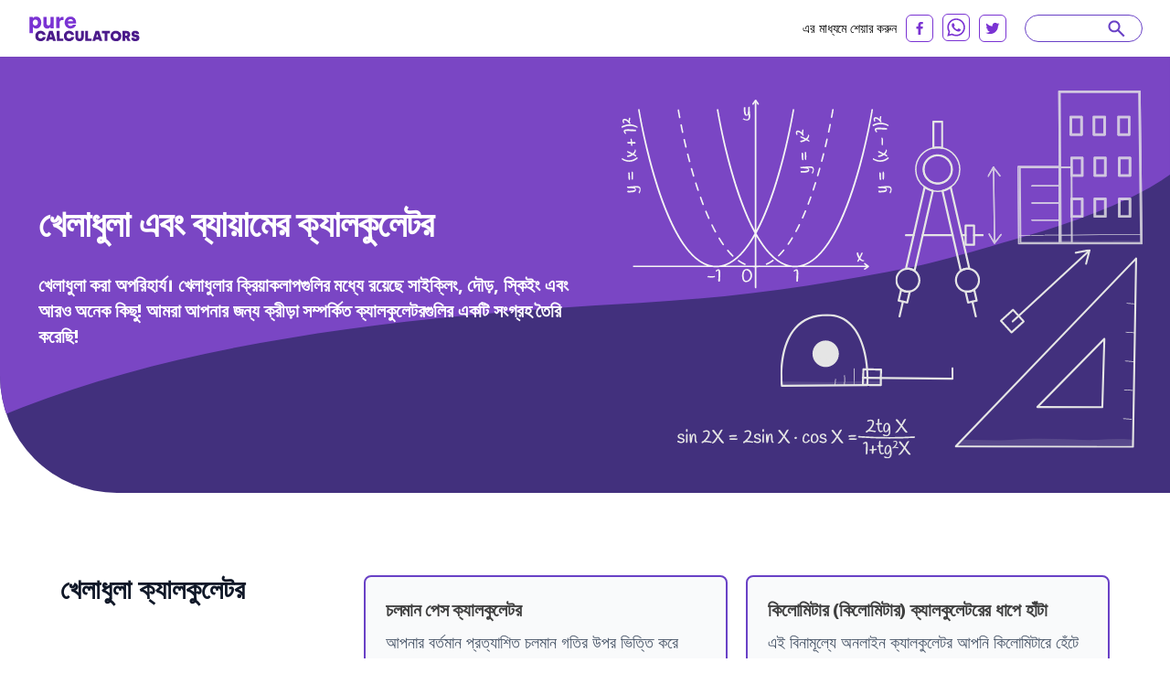

--- FILE ---
content_type: text/html; charset=utf-8
request_url: https://purecalculators.com/bn/category/sports
body_size: 62126
content:
<!DOCTYPE html><html lang="bn"><head><meta charset="utf-8"><meta name="viewport" content="width=device-width"><title>খেলাধুলা এবং ব্যায়ামের ক্যালকুলেটর | PureCalculators</title><link rel="icon" type="image/png" sizes="32x32" href="/favicon-32x32.png"><link rel="icon" type="image/png" sizes="16x16" href="/favicon-16x16.png"><link rel="manifest" href="/site.webmanifest"><link rel="mask-icon" href="/safari-pinned-tab.svg" color="#5bbad5"><meta name="msapplication-TileColor" content="#ffc40d"><meta name="theme-color" content="#ffffff"><meta name="robots" content="index, follow"><meta name="og:site_name" content="PureCalculators"><meta property="og:locale" content="bn"><meta name="language" content="bn"><meta property="og:title" content="খেলাধুলা এবং ব্যায়ামের ক্যালকুলেটর | PureCalculators"><meta name="twitter:title" content="খেলাধুলা এবং ব্যায়ামের ক্যালকুলেটর | PureCalculators"><meta property="og:type" content="website"><meta name="twitter:card" content="summary_large_image"><meta name="twitter:site" content="@purecalculators"><meta name="twitter:creator" content="@purecalculators"><meta name="twitter:image" content="https://purecalculators.com/share.png"><meta property="og:image" content="https://purecalculators.com/share.png"><meta name="description" content="আপনার শরীরের কর্মক্ষমতা উন্নত করতে চান? প্রকল্পে আপনাকে সাহায্য করার জন্য আমাদের ক্রীড়া ক্যালকুলেটর ব্যবহার করুন!"><meta property="og:description" content="আপনার শরীরের কর্মক্ষমতা উন্নত করতে চান? প্রকল্পে আপনাকে সাহায্য করার জন্য আমাদের ক্রীড়া ক্যালকুলেটর ব্যবহার করুন!"><meta name="twitter:description" content="আপনার শরীরের কর্মক্ষমতা উন্নত করতে চান? প্রকল্পে আপনাকে সাহায্য করার জন্য আমাদের ক্রীড়া ক্যালকুলেটর ব্যবহার করুন!"><meta name="apple-mobile-web-app-capable" content="yes"><meta name="apple-mobile-web-app-status-bar-style" content="black"><meta name="apple-mobile-web-app-title" content="PureCalculators"><link rel="apple-touch-icon" href="https://purecalculators.com/apple-touch-icon.png"><link rel="canonical" href="https://purecalculators.com/bn/category/sports"><meta property="og:url" content="https://purecalculators.com/bn/category/sports"><link rel="alternate" hreflang="x-default" href="https://purecalculators.com/category/sports"><link rel="alternate" hreflang="en" href="https://purecalculators.com/category/sports"><link rel="alternate" hreflang="pt" href="https://purecalculators.com/pt/category/sports"><link rel="alternate" hreflang="es" href="https://purecalculators.com/es/category/sports"><link rel="alternate" hreflang="ru" href="https://purecalculators.com/ru/category/sports"><link rel="alternate" hreflang="ar" href="https://purecalculators.com/ar/category/sports"><link rel="alternate" hreflang="fr" href="https://purecalculators.com/fr/category/sports"><link rel="alternate" hreflang="de" href="https://purecalculators.com/de/category/sports"><link rel="alternate" hreflang="ja" href="https://purecalculators.com/ja/category/sports"><link rel="alternate" hreflang="tr" href="https://purecalculators.com/tr/category/sports"><link rel="alternate" hreflang="id" href="https://purecalculators.com/id/category/sports"><link rel="alternate" hreflang="ro" href="https://purecalculators.com/ro/category/sports"><link rel="alternate" hreflang="sk" href="https://purecalculators.com/sk/category/sports"><link rel="alternate" hreflang="bg" href="https://purecalculators.com/bg/category/sports"><link rel="alternate" hreflang="hr" href="https://purecalculators.com/hr/category/sports"><link rel="alternate" hreflang="lt" href="https://purecalculators.com/lt/category/sports"><link rel="alternate" hreflang="it" href="https://purecalculators.com/it/category/sports"><link rel="alternate" hreflang="ms-MY" href="https://purecalculators.com/ms-MY/category/sports"><link rel="alternate" hreflang="sv" href="https://purecalculators.com/sv/category/sports"><link rel="alternate" hreflang="fi" href="https://purecalculators.com/fi/category/sports"><link rel="alternate" hreflang="no" href="https://purecalculators.com/no/category/sports"><link rel="alternate" hreflang="da" href="https://purecalculators.com/da/category/sports"><link rel="alternate" hreflang="nl" href="https://purecalculators.com/nl/category/sports"><link rel="alternate" hreflang="pl" href="https://purecalculators.com/pl/category/sports"><link rel="alternate" hreflang="vi" href="https://purecalculators.com/vi/category/sports"><link rel="alternate" hreflang="ko" href="https://purecalculators.com/ko/category/sports"><link rel="alternate" hreflang="lv" href="https://purecalculators.com/lv/category/sports"><link rel="alternate" hreflang="sr" href="https://purecalculators.com/sr/category/sports"><link rel="alternate" hreflang="sl" href="https://purecalculators.com/sl/category/sports"><link rel="alternate" hreflang="az" href="https://purecalculators.com/az/category/sports"><link rel="alternate" hreflang="fa" href="https://purecalculators.com/fa/category/sports"><link rel="alternate" hreflang="el" href="https://purecalculators.com/el/category/sports"><link rel="alternate" hreflang="he" href="https://purecalculators.com/he/category/sports"><link rel="alternate" hreflang="cs" href="https://purecalculators.com/cs/category/sports"><link rel="alternate" hreflang="hu" href="https://purecalculators.com/hu/category/sports"><link rel="alternate" hreflang="zh-CN" href="https://purecalculators.com/zh-CN/category/sports"><link rel="alternate" hreflang="bn" href="https://purecalculators.com/bn/category/sports"><link rel="alternate" hreflang="uk" href="https://purecalculators.com/uk/category/sports"><link rel="alternate" hreflang="et" href="https://purecalculators.com/et/category/sports"><meta name="next-head-count" content="69"><link rel="preconnect" href="https://fonts.googleapis.com"><link rel="preconnect" href="https://fonts.gstatic.com"><script src="https://g.ezodn.com/privacy/sa.cmp.js" data-cfasync="false"></script><script async="" src="https://www.googletagmanager.com/gtag/js?id=G-4YM13QNSF7"></script><script>
window.dataLayer = window.dataLayer || [];
function gtag(){dataLayer.push(arguments);}
gtag('js', new Date());
gtag('config', 'G-4YM13QNSF7', {
  page_path: window.location.pathname,
});
</script><link rel="preconnect" href="https://fonts.gstatic.com" crossorigin=""><script defer="" nomodule="" src="/_next/static/chunks/polyfills-c67a75d1b6f99dc8.js"></script><script src="/_next/static/chunks/webpack-68bd94e02564046b.js" defer=""></script><script src="/_next/static/chunks/framework-24218290e1b5df36.js" defer=""></script><script src="/_next/static/chunks/main-a3e7fed169e737f3.js" defer=""></script><script src="/_next/static/chunks/pages/_app-55009d0652dc1f94.js" defer=""></script><script src="/_next/static/chunks/425675-2d2c98024a64c08c.js" defer=""></script><script src="/_next/static/chunks/731721-e019beabad399f6d.js" defer=""></script><script src="/_next/static/chunks/364984-ff53dbf36fcec33e.js" defer=""></script><script src="/_next/static/chunks/826885-9bcb4c5e9168aeff.js" defer=""></script><script src="/_next/static/chunks/127345-e33cdb5c147df6f0.js" defer=""></script><script src="/_next/static/chunks/pages/category/%5Bslug%5D-4d537808221c29cb.js" defer=""></script><script src="/_next/static/aMEZ9ONFlODP9IFNxZyqx/_buildManifest.js" defer=""></script><script src="/_next/static/aMEZ9ONFlODP9IFNxZyqx/_ssgManifest.js" defer=""></script><style>*,:after,:before{box-sizing:border-box;border:0 solid #e5e5e5}:after,:before{--tw-content:""}html{line-height:1.5;-webkit-text-size-adjust:100%;-moz-tab-size:4;-o-tab-size:4;tab-size:4;font-family:ui-sans-serif,system-ui,-apple-system,BlinkMacSystemFont,Segoe UI,Roboto,Helvetica Neue,Arial,Noto Sans,sans-serif,Apple Color Emoji,Segoe UI Emoji,Segoe UI Symbol,Noto Color Emoji;font-feature-settings:normal}body{margin:0;line-height:inherit}h2,h3,h4{font-size:inherit;font-weight:inherit}a{color:inherit;text-decoration:inherit}strong{font-weight:bolder}h2,h3,h4,p{margin:0}img,svg{display:block;vertical-align:middle}img{max-width:100%;height:auto}body{--tw-bg-opacity:1;background-color:rgb(255 255 255/var(--tw-bg-opacity));font-family:Noto Sans,sans-serif;font-size:18px;line-height:1.556;--tw-text-opacity:1;color:rgb(64 64 64/var(--tw-text-opacity))}.container{max-width:1300px;padding:0 24px;margin:0 auto}.container.md{max-width:1346px}*,:after,:before{--tw-border-spacing-x:0;--tw-border-spacing-y:0;--tw-translate-x:0;--tw-translate-y:0;--tw-rotate:0;--tw-skew-x:0;--tw-skew-y:0;--tw-scale-x:1;--tw-scale-y:1;--tw-pan-x: ;--tw-pan-y: ;--tw-pinch-zoom: ;--tw-scroll-snap-strictness:proximity;--tw-ordinal: ;--tw-slashed-zero: ;--tw-numeric-figure: ;--tw-numeric-spacing: ;--tw-numeric-fraction: ;--tw-ring-inset: ;--tw-ring-offset-width:0px;--tw-ring-offset-color:#fff;--tw-ring-color:rgba(59,130,246,.5);--tw-ring-offset-shadow:0 0 #0000;--tw-ring-shadow:0 0 #0000;--tw-shadow:0 0 #0000;--tw-shadow-colored:0 0 #0000;--tw-blur: ;--tw-brightness: ;--tw-contrast: ;--tw-grayscale: ;--tw-hue-rotate: ;--tw-invert: ;--tw-saturate: ;--tw-sepia: ;--tw-drop-shadow: ;--tw-backdrop-blur: ;--tw-backdrop-brightness: ;--tw-backdrop-contrast: ;--tw-backdrop-grayscale: ;--tw-backdrop-hue-rotate: ;--tw-backdrop-invert: ;--tw-backdrop-opacity: ;--tw-backdrop-saturate: ;--tw-backdrop-sepia: }nav{position:relative;--tw-bg-opacity:1;--tw-text-opacity:1;color:rgb(0 0 0/var(--tw-text-opacity))}nav{background-color:rgb(255 255 255/var(--tw-bg-opacity))}footer{--tw-text-opacity:1;color:rgb(163 163 163/var(--tw-text-opacity));background:#1d222a;padding:53px 0;position:relative}footer .container{max-width:1238px!important}footer .clickable{display:inline-block;vertical-align:top;font-size:13px;line-height:1rem;margin:6px 16px 6px 0}footer .clickable:focus,footer .clickable:hover{opacity:.7}@media (min-width:768px){.container{padding:0 15px}}@media (max-width:767px){footer{padding:32px 0}footer .clickable{margin:6px 10px}}h2,h3,h4{font-weight:700;line-height:1.25;--tw-text-opacity:1;color:rgb(23 23 23/var(--tw-text-opacity))}h2{font-size:1.25rem}h2,h3{line-height:1.75rem}h3{font-size:1.125rem}h4{font-size:1rem;line-height:1.5rem}@media (min-width:768px){h2{font-size:1.875rem;line-height:2.25rem}h3{font-size:1.25rem;line-height:1.75rem}.container{padding:0 30px}}.absolute{position:absolute}.relative{position:relative}.inset-x-0{right:0;left:0}.left-0{left:0}.left-1\/2{left:50%}.top-1{top:.25rem}.top-1\/2{top:50%}.z-20{z-index:20}.z-\[9999\]{z-index:9999}.-m-\[10px\]{margin:-10px}.-mx-\[10px\]{margin-left:-10px;margin-right:-10px}.-mx-\[18px\]{margin-left:-18px;margin-right:-18px}.-my-\[10px\]{margin-top:-10px;margin-bottom:-10px}.mx-auto{margin-left:auto;margin-right:auto}.mb-12{margin-bottom:3rem}.mb-2{margin-bottom:.5rem}.mb-4{margin-bottom:1rem}.mb-5{margin-bottom:1.25rem}.mb-\[17px\]{margin-bottom:17px}.mb-\[18px\]{margin-bottom:18px}.mb-\[22px\]{margin-bottom:22px}.mb-\[26px\]{margin-bottom:26px}.mb-\[27px\]{margin-bottom:27px}.mb-\[29px\]{margin-bottom:29px}.mb-\[33px\]{margin-bottom:33px}.mb-\[5px\]{margin-bottom:5px}.mb-\[6px\]{margin-bottom:6px}.mr-2{margin-right:.5rem}.mt-1{margin-top:.25rem}.mt-4{margin-top:1rem}.mt-5{margin-top:1.25rem}.mt-\[60px\]{margin-top:60px}.mt-auto{margin-top:auto}.block{display:block}.flex{display:flex}.hidden{display:none}.h-\[22px\]{height:22px}.min-h-\[475px\]{min-height:475px}.w-1\/2{width:50%}.w-\[22px\]{width:22px}.w-full{width:100%}.max-w-\[1148px\]{max-width:1148px}.max-w-\[768px\]{max-width:768px}.flex-1{flex:1 1}.flex-grow{flex-grow:1}.-translate-x-1\/2{--tw-translate-x:-50%}.-translate-x-1\/2,.-translate-y-1\/2{transform:translate(var(--tw-translate-x),var(--tw-translate-y)) rotate(var(--tw-rotate)) skewX(var(--tw-skew-x)) skewY(var(--tw-skew-y)) scaleX(var(--tw-scale-x)) scaleY(var(--tw-scale-y))}.-translate-y-1\/2{--tw-translate-y:-50%}.transform{transform:translate(var(--tw-translate-x),var(--tw-translate-y)) rotate(var(--tw-rotate)) skewX(var(--tw-skew-x)) skewY(var(--tw-skew-y)) scaleX(var(--tw-scale-x)) scaleY(var(--tw-scale-y))}.flex-col{flex-direction:column}.flex-wrap{flex-wrap:wrap}.items-center{align-items:center}.justify-end{justify-content:flex-end}.justify-center{justify-content:center}.justify-between{justify-content:space-between}.overflow-hidden{overflow:hidden}.rounded-\[8px\]{border-radius:8px}.rounded-full{border-radius:9999px}.rounded-bl-\[128px\]{border-bottom-left-radius:128px}.border-2{border-width:2px}.border-b-\[3px\]{border-bottom-width:3px}.border-grey-1100{--tw-border-opacity:1;border-color:rgb(152 162 179/var(--tw-border-opacity))}.border-purple-200{--tw-border-opacity:1;border-color:rgb(105 65 198/var(--tw-border-opacity))}.border-purple-700a20{border-color:rgba(179,138,255,.2)}.bg-grey-1000{--tw-bg-opacity:1;background-color:rgb(252 250 255/var(--tw-bg-opacity))}.bg-grey-900{--tw-bg-opacity:1;background-color:rgb(249 250 251/var(--tw-bg-opacity))}.bg-purple-900{--tw-bg-opacity:1;background-color:rgb(66 48 125/var(--tw-bg-opacity))}.bg-white{--tw-bg-opacity:1;background-color:rgb(255 255 255/var(--tw-bg-opacity))}.fill-current{fill:currentColor}.p-\[22px\]{padding:22px}.px-\[10px\]{padding-left:10px;padding-right:10px}.px-\[17px\]{padding-left:17px;padding-right:17px}.px-\[18px\]{padding-left:18px;padding-right:18px}.py-2{padding-top:.5rem;padding-bottom:.5rem}.py-\[10px\]{padding-top:10px;padding-bottom:10px}.py-\[16px\]{padding-top:16px;padding-bottom:16px}.py-\[60px\]{padding-top:60px;padding-bottom:60px}.py-\[62px\]{padding-top:62px;padding-bottom:62px}.pb-\[14px\]{padding-bottom:14px}.pl-12{padding-left:3rem}.pt-\[61px\]{padding-top:61px}.pt-\[7px\]{padding-top:7px}.text-center{text-align:center}.font-noto-sans{font-family:Noto Sans,sans-serif}.text-\[16px\]{font-size:16px}.text-\[18px\]{font-size:18px}.text-\[20px\]{font-size:20px}.text-\[32px\]{font-size:32px}.text-h2{line-height:1.2;letter-spacing:-.9px;font-weight:700}.text-h2{font-size:40px}.text-h3{font-size:36px;line-height:1.2;letter-spacing:-.9px;font-weight:700}.text-h4{font-size:30px;line-height:1;font-weight:700}.text-sm{font-size:.875rem;line-height:1.25rem}.text-xs{font-size:.75rem;line-height:1rem}.font-bold{font-weight:700}.font-semibold{font-weight:600}.uppercase{text-transform:uppercase}.leading-\[1\.35\]{line-height:1.35}.leading-\[1\.375\]{line-height:1.375}.leading-\[1\.4\]{line-height:1.4}.leading-\[1\.556\]{line-height:1.556}.leading-\[1\.875\]{line-height:1.875}.tracking-\[-0\.16px\]{letter-spacing:-.16px}.tracking-\[-0\.318px\]{letter-spacing:-.318px}.text-dark-grey-100{--tw-text-opacity:1;color:rgb(64 64 64/var(--tw-text-opacity))}.text-dark-grey-300{--tw-text-opacity:1;color:rgb(16 24 40/var(--tw-text-opacity))}.text-dark-grey-400{--tw-text-opacity:1;color:rgb(71 84 103/var(--tw-text-opacity))}.text-grey-1100{--tw-text-opacity:1;color:rgb(152 162 179/var(--tw-text-opacity))}.text-purple-200{--tw-text-opacity:1;color:rgb(105 65 198/var(--tw-text-opacity))}.text-purple-700{--tw-text-opacity:1;color:rgb(179 138 255/var(--tw-text-opacity))}.text-white{--tw-text-opacity:1;color:rgb(255 255 255/var(--tw-text-opacity))}.shadow-sm{--tw-shadow:0 1px 2px 0 rgba(0,0,0,.05);--tw-shadow-colored:0 1px 2px 0 var(--tw-shadow-color)}.shadow-sm{box-shadow:var(--tw-ring-offset-shadow,0 0 #0000),var(--tw-ring-shadow,0 0 #0000),var(--tw-shadow)}.transition-all{transition-property:all;transition-timing-function:cubic-bezier(.4,0,.2,1);transition-duration:.15s}.hover\:text-purple-300:hover{--tw-text-opacity:1;color:rgb(158 119 237/var(--tw-text-opacity))}@media (min-width:640px){.sm\:mx-2{margin-left:.5rem;margin-right:.5rem}.sm\:flex{display:flex}}@media (min-width:768px){.md\:-my-\[16px\]{margin-top:-16px;margin-bottom:-16px}.md\:mx-0{margin-left:0;margin-right:0}.md\:mb-0{margin-bottom:0}.md\:mb-10{margin-bottom:2.5rem}.md\:mb-2{margin-bottom:.5rem}.md\:mb-4{margin-bottom:1rem}.md\:mb-5{margin-bottom:1.25rem}.md\:mb-\[10px\]{margin-bottom:10px}.md\:mb-\[30px\]{margin-bottom:30px}.md\:mb-\[64px\]{margin-bottom:64px}.md\:mb-\[83px\]{margin-bottom:83px}.md\:mr-8{margin-right:2rem}.md\:mt-0{margin-top:0}.md\:block{display:block}.md\:flex{display:flex}.md\:w-1\/2{width:50%}.md\:w-\[218px\]{width:218px}.md\:w-\[260px\]{width:260px}.md\:max-w-\[672px\]{max-width:672px}.md\:flex-wrap{flex-wrap:wrap}.md\:border-none{border-style:none}.md\:p-0{padding:0}.md\:py-\[10px\]{padding-top:10px;padding-bottom:10px}.md\:py-\[16px\]{padding-top:16px;padding-bottom:16px}.md\:py-\[37px\]{padding-top:37px;padding-bottom:37px}.md\:py-\[90px\]{padding-top:90px;padding-bottom:90px}.md\:py-\[97px\]{padding-top:97px;padding-bottom:97px}.md\:pb-\[50px\]{padding-bottom:50px}.md\:pr-\[20px\]{padding-right:20px}.md\:pr-\[30px\]{padding-right:30px}.md\:pt-0{padding-top:0}.md\:text-left{text-align:left}.md\:text-\[20px\]{font-size:20px}.md\:font-bold{font-weight:700}.md\:leading-\[1\.5\]{line-height:1.5}.md\:text-white{--tw-text-opacity:1;color:rgb(255 255 255/var(--tw-text-opacity))}}@media (min-width:1024px){.lg\:w-1\/3{width:33.333333%}.lg\:w-\[304px\]{width:304px}.lg\:w-\[332px\]{width:332px}.lg\:pb-0{padding-bottom:0}.lg\:pl-\[12px\]{padding-left:12px}.lg\:pr-\[103px\]{padding-right:103px}}@media (min-width:1280px){.xl\:w-\[308px\]{width:308px}.xl\:w-\[418px\]{width:418px}.xl\:w-\[571px\]{width:571px}}[class*=hero-]:before{content:"";background:url(/_next/static/media/bg-hero.543db1ca.svg) no-repeat 0 0/100% auto;position:absolute;top:0;right:0;bottom:-300px;left:0;pointer-events:none}.hero-category:before{background-image:url(/_next/static/media/bg-hero-category.ec91b9a3.svg)}@media (max-width:1023px){.hero-category:before{background-size:auto auto}}@media (max-width:767px){.text-h2{font-size:32px}.text-h3{font-size:30px}}body{font-family:BlinkMacSystemFont,-apple-system,Noto Sans,Roboto,Helvetica Neue,Arial,sans-serif,Apple Color Emoji,Segoe UI Emoji,Segoe UI Symbol,Noto Color Emoji;font-weight:400;word-wrap:break-word;-webkit-font-smoothing:antialiased;-moz-osx-font-smoothing:grayscale}</style><link rel="stylesheet" href="/_next/static/css/ce14325d43474947.css" data-n-g="" media="print" onload="this.media='all'"><noscript><link rel="stylesheet" href="/_next/static/css/ce14325d43474947.css"></noscript><noscript data-n-css=""></noscript><style id="__jsx-25dd005f244980bb">.nav-logo.jsx-25dd005f244980bb{display:block;height:30px;width:124px}nav.jsx-25dd005f244980bb{padding:15px 60px}@media(max-width:1280px){.nav.jsx-25dd005f244980bb{padding:15px 30px}}@media(max-width:767px){.nav.jsx-25dd005f244980bb{padding:16px 24px}.nav-logo.jsx-25dd005f244980bb{height:30px;width:124px}}</style><style id="__jsx-4278015152">#thing-136{position:relative;overflow:hidden;
          display: none;
        }</style><style id="__jsx-2d65909889adfafc">.footer-logo.jsx-2d65909889adfafc{display:block}.logo.jsx-2d65909889adfafc{font-weight:700;font-size:16px;padding-top:20px;padding-bottom:20px}</style><style id="__jsx-43013d48d08af43a">.site-content.jsx-43013d48d08af43a{min-height:85vh}</style><style data-href="https://fonts.googleapis.com/css2?family=Inter:ital,opsz,wght@0,14..32,100..900;1,14..32,100..900&amp;family=Noto+Sans:ital,wght@0,100..900;1,100..900&amp;display=swap">@font-face{font-family:'Inter';font-style:italic;font-weight:100;font-display:swap;src:url(https://fonts.gstatic.com/s/inter/v18/UcCM3FwrK3iLTcvneQg7Ca725JhhKnNqk4j1ebLhAm8SrXTc2dphjg.woff) format('woff')}@font-face{font-family:'Inter';font-style:italic;font-weight:100;font-display:swap;src:url(https://fonts.gstatic.com/s/inter/v18/UcCM3FwrK3iLTcvneQg7Ca725JhhKnOKk4j1ebLhAm8SrXTc2dphjg.woff) format('woff')}@font-face{font-family:'Inter';font-style:italic;font-weight:100;font-display:swap;src:url(https://fonts.gstatic.com/s/inter/v18/UcCM3FwrK3iLTcvneQg7Ca725JhhKnOCk4j1ebLhAm8SrXTc2dphjg.woff) format('woff')}@font-face{font-family:'Inter';font-style:italic;font-weight:100;font-display:swap;src:url(https://fonts.gstatic.com/s/inter/v18/UcCM3FwrK3iLTcvneQg7Ca725JhhKnOak4j1ebLhAm8SrXTc2dphjg.woff) format('woff')}@font-face{font-family:'Inter';font-style:italic;font-weight:100;font-display:swap;src:url(https://fonts.gstatic.com/s/inter/v18/UcCM3FwrK3iLTcvneQg7Ca725JhhKnOqk4j1ebLhAm8SrXTc2dphjg.woff) format('woff')}@font-face{font-family:'Inter';font-style:italic;font-weight:100;font-display:swap;src:url(https://fonts.gstatic.com/s/inter/v18/UcCM3FwrK3iLTcvneQg7Ca725JhhKnPKk4j1ebLhAm8SrXTc2dphjg.woff) format('woff')}@font-face{font-family:'Inter';font-style:italic;font-weight:100;font-display:swap;src:url(https://fonts.gstatic.com/s/inter/v18/UcCM3FwrK3iLTcvneQg7Ca725JhhKnPqk4j1ebLhAm8SrXTc2dphjg.woff) format('woff')}@font-face{font-family:'Inter';font-style:italic;font-weight:200;font-display:swap;src:url(https://fonts.gstatic.com/s/inter/v18/UcCM3FwrK3iLTcvneQg7Ca725JhhKnNqk4j1ebLhAm8SrXTcWdthjg.woff) format('woff')}@font-face{font-family:'Inter';font-style:italic;font-weight:200;font-display:swap;src:url(https://fonts.gstatic.com/s/inter/v18/UcCM3FwrK3iLTcvneQg7Ca725JhhKnOKk4j1ebLhAm8SrXTcWdthjg.woff) format('woff')}@font-face{font-family:'Inter';font-style:italic;font-weight:200;font-display:swap;src:url(https://fonts.gstatic.com/s/inter/v18/UcCM3FwrK3iLTcvneQg7Ca725JhhKnOCk4j1ebLhAm8SrXTcWdthjg.woff) format('woff')}@font-face{font-family:'Inter';font-style:italic;font-weight:200;font-display:swap;src:url(https://fonts.gstatic.com/s/inter/v18/UcCM3FwrK3iLTcvneQg7Ca725JhhKnOak4j1ebLhAm8SrXTcWdthjg.woff) format('woff')}@font-face{font-family:'Inter';font-style:italic;font-weight:200;font-display:swap;src:url(https://fonts.gstatic.com/s/inter/v18/UcCM3FwrK3iLTcvneQg7Ca725JhhKnOqk4j1ebLhAm8SrXTcWdthjg.woff) format('woff')}@font-face{font-family:'Inter';font-style:italic;font-weight:200;font-display:swap;src:url(https://fonts.gstatic.com/s/inter/v18/UcCM3FwrK3iLTcvneQg7Ca725JhhKnPKk4j1ebLhAm8SrXTcWdthjg.woff) format('woff')}@font-face{font-family:'Inter';font-style:italic;font-weight:200;font-display:swap;src:url(https://fonts.gstatic.com/s/inter/v18/UcCM3FwrK3iLTcvneQg7Ca725JhhKnPqk4j1ebLhAm8SrXTcWdthjg.woff) format('woff')}@font-face{font-family:'Inter';font-style:italic;font-weight:300;font-display:swap;src:url(https://fonts.gstatic.com/s/inter/v18/UcCM3FwrK3iLTcvneQg7Ca725JhhKnNqk4j1ebLhAm8SrXTch9thjg.woff) format('woff')}@font-face{font-family:'Inter';font-style:italic;font-weight:300;font-display:swap;src:url(https://fonts.gstatic.com/s/inter/v18/UcCM3FwrK3iLTcvneQg7Ca725JhhKnOKk4j1ebLhAm8SrXTch9thjg.woff) format('woff')}@font-face{font-family:'Inter';font-style:italic;font-weight:300;font-display:swap;src:url(https://fonts.gstatic.com/s/inter/v18/UcCM3FwrK3iLTcvneQg7Ca725JhhKnOCk4j1ebLhAm8SrXTch9thjg.woff) format('woff')}@font-face{font-family:'Inter';font-style:italic;font-weight:300;font-display:swap;src:url(https://fonts.gstatic.com/s/inter/v18/UcCM3FwrK3iLTcvneQg7Ca725JhhKnOak4j1ebLhAm8SrXTch9thjg.woff) format('woff')}@font-face{font-family:'Inter';font-style:italic;font-weight:300;font-display:swap;src:url(https://fonts.gstatic.com/s/inter/v18/UcCM3FwrK3iLTcvneQg7Ca725JhhKnOqk4j1ebLhAm8SrXTch9thjg.woff) format('woff')}@font-face{font-family:'Inter';font-style:italic;font-weight:300;font-display:swap;src:url(https://fonts.gstatic.com/s/inter/v18/UcCM3FwrK3iLTcvneQg7Ca725JhhKnPKk4j1ebLhAm8SrXTch9thjg.woff) format('woff')}@font-face{font-family:'Inter';font-style:italic;font-weight:300;font-display:swap;src:url(https://fonts.gstatic.com/s/inter/v18/UcCM3FwrK3iLTcvneQg7Ca725JhhKnPqk4j1ebLhAm8SrXTch9thjg.woff) format('woff')}@font-face{font-family:'Inter';font-style:italic;font-weight:400;font-display:swap;src:url(https://fonts.gstatic.com/s/inter/v18/UcCM3FwrK3iLTcvneQg7Ca725JhhKnNqk4j1ebLhAm8SrXTc2dthjg.woff) format('woff')}@font-face{font-family:'Inter';font-style:italic;font-weight:400;font-display:swap;src:url(https://fonts.gstatic.com/s/inter/v18/UcCM3FwrK3iLTcvneQg7Ca725JhhKnOKk4j1ebLhAm8SrXTc2dthjg.woff) format('woff')}@font-face{font-family:'Inter';font-style:italic;font-weight:400;font-display:swap;src:url(https://fonts.gstatic.com/s/inter/v18/UcCM3FwrK3iLTcvneQg7Ca725JhhKnOCk4j1ebLhAm8SrXTc2dthjg.woff) format('woff')}@font-face{font-family:'Inter';font-style:italic;font-weight:400;font-display:swap;src:url(https://fonts.gstatic.com/s/inter/v18/UcCM3FwrK3iLTcvneQg7Ca725JhhKnOak4j1ebLhAm8SrXTc2dthjg.woff) format('woff')}@font-face{font-family:'Inter';font-style:italic;font-weight:400;font-display:swap;src:url(https://fonts.gstatic.com/s/inter/v18/UcCM3FwrK3iLTcvneQg7Ca725JhhKnOqk4j1ebLhAm8SrXTc2dthjg.woff) format('woff')}@font-face{font-family:'Inter';font-style:italic;font-weight:400;font-display:swap;src:url(https://fonts.gstatic.com/s/inter/v18/UcCM3FwrK3iLTcvneQg7Ca725JhhKnPKk4j1ebLhAm8SrXTc2dthjg.woff) format('woff')}@font-face{font-family:'Inter';font-style:italic;font-weight:400;font-display:swap;src:url(https://fonts.gstatic.com/s/inter/v18/UcCM3FwrK3iLTcvneQg7Ca725JhhKnPqk4j1ebLhAm8SrXTc2dthjg.woff) format('woff')}@font-face{font-family:'Inter';font-style:italic;font-weight:500;font-display:swap;src:url(https://fonts.gstatic.com/s/inter/v18/UcCM3FwrK3iLTcvneQg7Ca725JhhKnNqk4j1ebLhAm8SrXTc69thjg.woff) format('woff')}@font-face{font-family:'Inter';font-style:italic;font-weight:500;font-display:swap;src:url(https://fonts.gstatic.com/s/inter/v18/UcCM3FwrK3iLTcvneQg7Ca725JhhKnOKk4j1ebLhAm8SrXTc69thjg.woff) format('woff')}@font-face{font-family:'Inter';font-style:italic;font-weight:500;font-display:swap;src:url(https://fonts.gstatic.com/s/inter/v18/UcCM3FwrK3iLTcvneQg7Ca725JhhKnOCk4j1ebLhAm8SrXTc69thjg.woff) format('woff')}@font-face{font-family:'Inter';font-style:italic;font-weight:500;font-display:swap;src:url(https://fonts.gstatic.com/s/inter/v18/UcCM3FwrK3iLTcvneQg7Ca725JhhKnOak4j1ebLhAm8SrXTc69thjg.woff) format('woff')}@font-face{font-family:'Inter';font-style:italic;font-weight:500;font-display:swap;src:url(https://fonts.gstatic.com/s/inter/v18/UcCM3FwrK3iLTcvneQg7Ca725JhhKnOqk4j1ebLhAm8SrXTc69thjg.woff) format('woff')}@font-face{font-family:'Inter';font-style:italic;font-weight:500;font-display:swap;src:url(https://fonts.gstatic.com/s/inter/v18/UcCM3FwrK3iLTcvneQg7Ca725JhhKnPKk4j1ebLhAm8SrXTc69thjg.woff) format('woff')}@font-face{font-family:'Inter';font-style:italic;font-weight:500;font-display:swap;src:url(https://fonts.gstatic.com/s/inter/v18/UcCM3FwrK3iLTcvneQg7Ca725JhhKnPqk4j1ebLhAm8SrXTc69thjg.woff) format('woff')}@font-face{font-family:'Inter';font-style:italic;font-weight:600;font-display:swap;src:url(https://fonts.gstatic.com/s/inter/v18/UcCM3FwrK3iLTcvneQg7Ca725JhhKnNqk4j1ebLhAm8SrXTcB9xhjg.woff) format('woff')}@font-face{font-family:'Inter';font-style:italic;font-weight:600;font-display:swap;src:url(https://fonts.gstatic.com/s/inter/v18/UcCM3FwrK3iLTcvneQg7Ca725JhhKnOKk4j1ebLhAm8SrXTcB9xhjg.woff) format('woff')}@font-face{font-family:'Inter';font-style:italic;font-weight:600;font-display:swap;src:url(https://fonts.gstatic.com/s/inter/v18/UcCM3FwrK3iLTcvneQg7Ca725JhhKnOCk4j1ebLhAm8SrXTcB9xhjg.woff) format('woff')}@font-face{font-family:'Inter';font-style:italic;font-weight:600;font-display:swap;src:url(https://fonts.gstatic.com/s/inter/v18/UcCM3FwrK3iLTcvneQg7Ca725JhhKnOak4j1ebLhAm8SrXTcB9xhjg.woff) format('woff')}@font-face{font-family:'Inter';font-style:italic;font-weight:600;font-display:swap;src:url(https://fonts.gstatic.com/s/inter/v18/UcCM3FwrK3iLTcvneQg7Ca725JhhKnOqk4j1ebLhAm8SrXTcB9xhjg.woff) format('woff')}@font-face{font-family:'Inter';font-style:italic;font-weight:600;font-display:swap;src:url(https://fonts.gstatic.com/s/inter/v18/UcCM3FwrK3iLTcvneQg7Ca725JhhKnPKk4j1ebLhAm8SrXTcB9xhjg.woff) format('woff')}@font-face{font-family:'Inter';font-style:italic;font-weight:600;font-display:swap;src:url(https://fonts.gstatic.com/s/inter/v18/UcCM3FwrK3iLTcvneQg7Ca725JhhKnPqk4j1ebLhAm8SrXTcB9xhjg.woff) format('woff')}@font-face{font-family:'Inter';font-style:italic;font-weight:700;font-display:swap;src:url(https://fonts.gstatic.com/s/inter/v18/UcCM3FwrK3iLTcvneQg7Ca725JhhKnNqk4j1ebLhAm8SrXTcPtxhjg.woff) format('woff')}@font-face{font-family:'Inter';font-style:italic;font-weight:700;font-display:swap;src:url(https://fonts.gstatic.com/s/inter/v18/UcCM3FwrK3iLTcvneQg7Ca725JhhKnOKk4j1ebLhAm8SrXTcPtxhjg.woff) format('woff')}@font-face{font-family:'Inter';font-style:italic;font-weight:700;font-display:swap;src:url(https://fonts.gstatic.com/s/inter/v18/UcCM3FwrK3iLTcvneQg7Ca725JhhKnOCk4j1ebLhAm8SrXTcPtxhjg.woff) format('woff')}@font-face{font-family:'Inter';font-style:italic;font-weight:700;font-display:swap;src:url(https://fonts.gstatic.com/s/inter/v18/UcCM3FwrK3iLTcvneQg7Ca725JhhKnOak4j1ebLhAm8SrXTcPtxhjg.woff) format('woff')}@font-face{font-family:'Inter';font-style:italic;font-weight:700;font-display:swap;src:url(https://fonts.gstatic.com/s/inter/v18/UcCM3FwrK3iLTcvneQg7Ca725JhhKnOqk4j1ebLhAm8SrXTcPtxhjg.woff) format('woff')}@font-face{font-family:'Inter';font-style:italic;font-weight:700;font-display:swap;src:url(https://fonts.gstatic.com/s/inter/v18/UcCM3FwrK3iLTcvneQg7Ca725JhhKnPKk4j1ebLhAm8SrXTcPtxhjg.woff) format('woff')}@font-face{font-family:'Inter';font-style:italic;font-weight:700;font-display:swap;src:url(https://fonts.gstatic.com/s/inter/v18/UcCM3FwrK3iLTcvneQg7Ca725JhhKnPqk4j1ebLhAm8SrXTcPtxhjg.woff) format('woff')}@font-face{font-family:'Inter';font-style:italic;font-weight:800;font-display:swap;src:url(https://fonts.gstatic.com/s/inter/v18/UcCM3FwrK3iLTcvneQg7Ca725JhhKnNqk4j1ebLhAm8SrXTcWdxhjg.woff) format('woff')}@font-face{font-family:'Inter';font-style:italic;font-weight:800;font-display:swap;src:url(https://fonts.gstatic.com/s/inter/v18/UcCM3FwrK3iLTcvneQg7Ca725JhhKnOKk4j1ebLhAm8SrXTcWdxhjg.woff) format('woff')}@font-face{font-family:'Inter';font-style:italic;font-weight:800;font-display:swap;src:url(https://fonts.gstatic.com/s/inter/v18/UcCM3FwrK3iLTcvneQg7Ca725JhhKnOCk4j1ebLhAm8SrXTcWdxhjg.woff) format('woff')}@font-face{font-family:'Inter';font-style:italic;font-weight:800;font-display:swap;src:url(https://fonts.gstatic.com/s/inter/v18/UcCM3FwrK3iLTcvneQg7Ca725JhhKnOak4j1ebLhAm8SrXTcWdxhjg.woff) format('woff')}@font-face{font-family:'Inter';font-style:italic;font-weight:800;font-display:swap;src:url(https://fonts.gstatic.com/s/inter/v18/UcCM3FwrK3iLTcvneQg7Ca725JhhKnOqk4j1ebLhAm8SrXTcWdxhjg.woff) format('woff')}@font-face{font-family:'Inter';font-style:italic;font-weight:800;font-display:swap;src:url(https://fonts.gstatic.com/s/inter/v18/UcCM3FwrK3iLTcvneQg7Ca725JhhKnPKk4j1ebLhAm8SrXTcWdxhjg.woff) format('woff')}@font-face{font-family:'Inter';font-style:italic;font-weight:800;font-display:swap;src:url(https://fonts.gstatic.com/s/inter/v18/UcCM3FwrK3iLTcvneQg7Ca725JhhKnPqk4j1ebLhAm8SrXTcWdxhjg.woff) format('woff')}@font-face{font-family:'Inter';font-style:italic;font-weight:900;font-display:swap;src:url(https://fonts.gstatic.com/s/inter/v18/UcCM3FwrK3iLTcvneQg7Ca725JhhKnNqk4j1ebLhAm8SrXTccNxhjg.woff) format('woff')}@font-face{font-family:'Inter';font-style:italic;font-weight:900;font-display:swap;src:url(https://fonts.gstatic.com/s/inter/v18/UcCM3FwrK3iLTcvneQg7Ca725JhhKnOKk4j1ebLhAm8SrXTccNxhjg.woff) format('woff')}@font-face{font-family:'Inter';font-style:italic;font-weight:900;font-display:swap;src:url(https://fonts.gstatic.com/s/inter/v18/UcCM3FwrK3iLTcvneQg7Ca725JhhKnOCk4j1ebLhAm8SrXTccNxhjg.woff) format('woff')}@font-face{font-family:'Inter';font-style:italic;font-weight:900;font-display:swap;src:url(https://fonts.gstatic.com/s/inter/v18/UcCM3FwrK3iLTcvneQg7Ca725JhhKnOak4j1ebLhAm8SrXTccNxhjg.woff) format('woff')}@font-face{font-family:'Inter';font-style:italic;font-weight:900;font-display:swap;src:url(https://fonts.gstatic.com/s/inter/v18/UcCM3FwrK3iLTcvneQg7Ca725JhhKnOqk4j1ebLhAm8SrXTccNxhjg.woff) format('woff')}@font-face{font-family:'Inter';font-style:italic;font-weight:900;font-display:swap;src:url(https://fonts.gstatic.com/s/inter/v18/UcCM3FwrK3iLTcvneQg7Ca725JhhKnPKk4j1ebLhAm8SrXTccNxhjg.woff) format('woff')}@font-face{font-family:'Inter';font-style:italic;font-weight:900;font-display:swap;src:url(https://fonts.gstatic.com/s/inter/v18/UcCM3FwrK3iLTcvneQg7Ca725JhhKnPqk4j1ebLhAm8SrXTccNxhjg.woff) format('woff')}@font-face{font-family:'Inter';font-style:normal;font-weight:100;font-display:swap;src:url(https://fonts.gstatic.com/s/inter/v18/UcCO3FwrK3iLTeHuS_nVMrMxCp50SjIw2boKoduKmMEVuLyeMZs.woff) format('woff')}@font-face{font-family:'Inter';font-style:normal;font-weight:100;font-display:swap;src:url(https://fonts.gstatic.com/s/inter/v18/UcCO3FwrK3iLTeHuS_nVMrMxCp50qjIw2boKoduKmMEVuLyeMZs.woff) format('woff')}@font-face{font-family:'Inter';font-style:normal;font-weight:100;font-display:swap;src:url(https://fonts.gstatic.com/s/inter/v18/UcCO3FwrK3iLTeHuS_nVMrMxCp50ojIw2boKoduKmMEVuLyeMZs.woff) format('woff')}@font-face{font-family:'Inter';font-style:normal;font-weight:100;font-display:swap;src:url(https://fonts.gstatic.com/s/inter/v18/UcCO3FwrK3iLTeHuS_nVMrMxCp50ujIw2boKoduKmMEVuLyeMZs.woff) format('woff')}@font-face{font-family:'Inter';font-style:normal;font-weight:100;font-display:swap;src:url(https://fonts.gstatic.com/s/inter/v18/UcCO3FwrK3iLTeHuS_nVMrMxCp50ijIw2boKoduKmMEVuLyeMZs.woff) format('woff')}@font-face{font-family:'Inter';font-style:normal;font-weight:100;font-display:swap;src:url(https://fonts.gstatic.com/s/inter/v18/UcCO3FwrK3iLTeHuS_nVMrMxCp506jIw2boKoduKmMEVuLyeMZs.woff) format('woff')}@font-face{font-family:'Inter';font-style:normal;font-weight:100;font-display:swap;src:url(https://fonts.gstatic.com/s/inter/v18/UcCO3FwrK3iLTeHuS_nVMrMxCp50yjIw2boKoduKmMEVuLyeMZs.woff) format('woff')}@font-face{font-family:'Inter';font-style:normal;font-weight:200;font-display:swap;src:url(https://fonts.gstatic.com/s/inter/v18/UcCO3FwrK3iLTeHuS_nVMrMxCp50SjIw2boKoduKmMEVuDyfMZs.woff) format('woff')}@font-face{font-family:'Inter';font-style:normal;font-weight:200;font-display:swap;src:url(https://fonts.gstatic.com/s/inter/v18/UcCO3FwrK3iLTeHuS_nVMrMxCp50qjIw2boKoduKmMEVuDyfMZs.woff) format('woff')}@font-face{font-family:'Inter';font-style:normal;font-weight:200;font-display:swap;src:url(https://fonts.gstatic.com/s/inter/v18/UcCO3FwrK3iLTeHuS_nVMrMxCp50ojIw2boKoduKmMEVuDyfMZs.woff) format('woff')}@font-face{font-family:'Inter';font-style:normal;font-weight:200;font-display:swap;src:url(https://fonts.gstatic.com/s/inter/v18/UcCO3FwrK3iLTeHuS_nVMrMxCp50ujIw2boKoduKmMEVuDyfMZs.woff) format('woff')}@font-face{font-family:'Inter';font-style:normal;font-weight:200;font-display:swap;src:url(https://fonts.gstatic.com/s/inter/v18/UcCO3FwrK3iLTeHuS_nVMrMxCp50ijIw2boKoduKmMEVuDyfMZs.woff) format('woff')}@font-face{font-family:'Inter';font-style:normal;font-weight:200;font-display:swap;src:url(https://fonts.gstatic.com/s/inter/v18/UcCO3FwrK3iLTeHuS_nVMrMxCp506jIw2boKoduKmMEVuDyfMZs.woff) format('woff')}@font-face{font-family:'Inter';font-style:normal;font-weight:200;font-display:swap;src:url(https://fonts.gstatic.com/s/inter/v18/UcCO3FwrK3iLTeHuS_nVMrMxCp50yjIw2boKoduKmMEVuDyfMZs.woff) format('woff')}@font-face{font-family:'Inter';font-style:normal;font-weight:300;font-display:swap;src:url(https://fonts.gstatic.com/s/inter/v18/UcCO3FwrK3iLTeHuS_nVMrMxCp50SjIw2boKoduKmMEVuOKfMZs.woff) format('woff')}@font-face{font-family:'Inter';font-style:normal;font-weight:300;font-display:swap;src:url(https://fonts.gstatic.com/s/inter/v18/UcCO3FwrK3iLTeHuS_nVMrMxCp50qjIw2boKoduKmMEVuOKfMZs.woff) format('woff')}@font-face{font-family:'Inter';font-style:normal;font-weight:300;font-display:swap;src:url(https://fonts.gstatic.com/s/inter/v18/UcCO3FwrK3iLTeHuS_nVMrMxCp50ojIw2boKoduKmMEVuOKfMZs.woff) format('woff')}@font-face{font-family:'Inter';font-style:normal;font-weight:300;font-display:swap;src:url(https://fonts.gstatic.com/s/inter/v18/UcCO3FwrK3iLTeHuS_nVMrMxCp50ujIw2boKoduKmMEVuOKfMZs.woff) format('woff')}@font-face{font-family:'Inter';font-style:normal;font-weight:300;font-display:swap;src:url(https://fonts.gstatic.com/s/inter/v18/UcCO3FwrK3iLTeHuS_nVMrMxCp50ijIw2boKoduKmMEVuOKfMZs.woff) format('woff')}@font-face{font-family:'Inter';font-style:normal;font-weight:300;font-display:swap;src:url(https://fonts.gstatic.com/s/inter/v18/UcCO3FwrK3iLTeHuS_nVMrMxCp506jIw2boKoduKmMEVuOKfMZs.woff) format('woff')}@font-face{font-family:'Inter';font-style:normal;font-weight:300;font-display:swap;src:url(https://fonts.gstatic.com/s/inter/v18/UcCO3FwrK3iLTeHuS_nVMrMxCp50yjIw2boKoduKmMEVuOKfMZs.woff) format('woff')}@font-face{font-family:'Inter';font-style:normal;font-weight:400;font-display:swap;src:url(https://fonts.gstatic.com/s/inter/v18/UcCO3FwrK3iLTeHuS_nVMrMxCp50SjIw2boKoduKmMEVuLyfMZs.woff) format('woff')}@font-face{font-family:'Inter';font-style:normal;font-weight:400;font-display:swap;src:url(https://fonts.gstatic.com/s/inter/v18/UcCO3FwrK3iLTeHuS_nVMrMxCp50qjIw2boKoduKmMEVuLyfMZs.woff) format('woff')}@font-face{font-family:'Inter';font-style:normal;font-weight:400;font-display:swap;src:url(https://fonts.gstatic.com/s/inter/v18/UcCO3FwrK3iLTeHuS_nVMrMxCp50ojIw2boKoduKmMEVuLyfMZs.woff) format('woff')}@font-face{font-family:'Inter';font-style:normal;font-weight:400;font-display:swap;src:url(https://fonts.gstatic.com/s/inter/v18/UcCO3FwrK3iLTeHuS_nVMrMxCp50ujIw2boKoduKmMEVuLyfMZs.woff) format('woff')}@font-face{font-family:'Inter';font-style:normal;font-weight:400;font-display:swap;src:url(https://fonts.gstatic.com/s/inter/v18/UcCO3FwrK3iLTeHuS_nVMrMxCp50ijIw2boKoduKmMEVuLyfMZs.woff) format('woff')}@font-face{font-family:'Inter';font-style:normal;font-weight:400;font-display:swap;src:url(https://fonts.gstatic.com/s/inter/v18/UcCO3FwrK3iLTeHuS_nVMrMxCp506jIw2boKoduKmMEVuLyfMZs.woff) format('woff')}@font-face{font-family:'Inter';font-style:normal;font-weight:400;font-display:swap;src:url(https://fonts.gstatic.com/s/inter/v18/UcCO3FwrK3iLTeHuS_nVMrMxCp50yjIw2boKoduKmMEVuLyfMZs.woff) format('woff')}@font-face{font-family:'Inter';font-style:normal;font-weight:500;font-display:swap;src:url(https://fonts.gstatic.com/s/inter/v18/UcCO3FwrK3iLTeHuS_nVMrMxCp50SjIw2boKoduKmMEVuI6fMZs.woff) format('woff')}@font-face{font-family:'Inter';font-style:normal;font-weight:500;font-display:swap;src:url(https://fonts.gstatic.com/s/inter/v18/UcCO3FwrK3iLTeHuS_nVMrMxCp50qjIw2boKoduKmMEVuI6fMZs.woff) format('woff')}@font-face{font-family:'Inter';font-style:normal;font-weight:500;font-display:swap;src:url(https://fonts.gstatic.com/s/inter/v18/UcCO3FwrK3iLTeHuS_nVMrMxCp50ojIw2boKoduKmMEVuI6fMZs.woff) format('woff')}@font-face{font-family:'Inter';font-style:normal;font-weight:500;font-display:swap;src:url(https://fonts.gstatic.com/s/inter/v18/UcCO3FwrK3iLTeHuS_nVMrMxCp50ujIw2boKoduKmMEVuI6fMZs.woff) format('woff')}@font-face{font-family:'Inter';font-style:normal;font-weight:500;font-display:swap;src:url(https://fonts.gstatic.com/s/inter/v18/UcCO3FwrK3iLTeHuS_nVMrMxCp50ijIw2boKoduKmMEVuI6fMZs.woff) format('woff')}@font-face{font-family:'Inter';font-style:normal;font-weight:500;font-display:swap;src:url(https://fonts.gstatic.com/s/inter/v18/UcCO3FwrK3iLTeHuS_nVMrMxCp506jIw2boKoduKmMEVuI6fMZs.woff) format('woff')}@font-face{font-family:'Inter';font-style:normal;font-weight:500;font-display:swap;src:url(https://fonts.gstatic.com/s/inter/v18/UcCO3FwrK3iLTeHuS_nVMrMxCp50yjIw2boKoduKmMEVuI6fMZs.woff) format('woff')}@font-face{font-family:'Inter';font-style:normal;font-weight:600;font-display:swap;src:url(https://fonts.gstatic.com/s/inter/v18/UcCO3FwrK3iLTeHuS_nVMrMxCp50SjIw2boKoduKmMEVuGKYMZs.woff) format('woff')}@font-face{font-family:'Inter';font-style:normal;font-weight:600;font-display:swap;src:url(https://fonts.gstatic.com/s/inter/v18/UcCO3FwrK3iLTeHuS_nVMrMxCp50qjIw2boKoduKmMEVuGKYMZs.woff) format('woff')}@font-face{font-family:'Inter';font-style:normal;font-weight:600;font-display:swap;src:url(https://fonts.gstatic.com/s/inter/v18/UcCO3FwrK3iLTeHuS_nVMrMxCp50ojIw2boKoduKmMEVuGKYMZs.woff) format('woff')}@font-face{font-family:'Inter';font-style:normal;font-weight:600;font-display:swap;src:url(https://fonts.gstatic.com/s/inter/v18/UcCO3FwrK3iLTeHuS_nVMrMxCp50ujIw2boKoduKmMEVuGKYMZs.woff) format('woff')}@font-face{font-family:'Inter';font-style:normal;font-weight:600;font-display:swap;src:url(https://fonts.gstatic.com/s/inter/v18/UcCO3FwrK3iLTeHuS_nVMrMxCp50ijIw2boKoduKmMEVuGKYMZs.woff) format('woff')}@font-face{font-family:'Inter';font-style:normal;font-weight:600;font-display:swap;src:url(https://fonts.gstatic.com/s/inter/v18/UcCO3FwrK3iLTeHuS_nVMrMxCp506jIw2boKoduKmMEVuGKYMZs.woff) format('woff')}@font-face{font-family:'Inter';font-style:normal;font-weight:600;font-display:swap;src:url(https://fonts.gstatic.com/s/inter/v18/UcCO3FwrK3iLTeHuS_nVMrMxCp50yjIw2boKoduKmMEVuGKYMZs.woff) format('woff')}@font-face{font-family:'Inter';font-style:normal;font-weight:700;font-display:swap;src:url(https://fonts.gstatic.com/s/inter/v18/UcCO3FwrK3iLTeHuS_nVMrMxCp50SjIw2boKoduKmMEVuFuYMZs.woff) format('woff')}@font-face{font-family:'Inter';font-style:normal;font-weight:700;font-display:swap;src:url(https://fonts.gstatic.com/s/inter/v18/UcCO3FwrK3iLTeHuS_nVMrMxCp50qjIw2boKoduKmMEVuFuYMZs.woff) format('woff')}@font-face{font-family:'Inter';font-style:normal;font-weight:700;font-display:swap;src:url(https://fonts.gstatic.com/s/inter/v18/UcCO3FwrK3iLTeHuS_nVMrMxCp50ojIw2boKoduKmMEVuFuYMZs.woff) format('woff')}@font-face{font-family:'Inter';font-style:normal;font-weight:700;font-display:swap;src:url(https://fonts.gstatic.com/s/inter/v18/UcCO3FwrK3iLTeHuS_nVMrMxCp50ujIw2boKoduKmMEVuFuYMZs.woff) format('woff')}@font-face{font-family:'Inter';font-style:normal;font-weight:700;font-display:swap;src:url(https://fonts.gstatic.com/s/inter/v18/UcCO3FwrK3iLTeHuS_nVMrMxCp50ijIw2boKoduKmMEVuFuYMZs.woff) format('woff')}@font-face{font-family:'Inter';font-style:normal;font-weight:700;font-display:swap;src:url(https://fonts.gstatic.com/s/inter/v18/UcCO3FwrK3iLTeHuS_nVMrMxCp506jIw2boKoduKmMEVuFuYMZs.woff) format('woff')}@font-face{font-family:'Inter';font-style:normal;font-weight:700;font-display:swap;src:url(https://fonts.gstatic.com/s/inter/v18/UcCO3FwrK3iLTeHuS_nVMrMxCp50yjIw2boKoduKmMEVuFuYMZs.woff) format('woff')}@font-face{font-family:'Inter';font-style:normal;font-weight:800;font-display:swap;src:url(https://fonts.gstatic.com/s/inter/v18/UcCO3FwrK3iLTeHuS_nVMrMxCp50SjIw2boKoduKmMEVuDyYMZs.woff) format('woff')}@font-face{font-family:'Inter';font-style:normal;font-weight:800;font-display:swap;src:url(https://fonts.gstatic.com/s/inter/v18/UcCO3FwrK3iLTeHuS_nVMrMxCp50qjIw2boKoduKmMEVuDyYMZs.woff) format('woff')}@font-face{font-family:'Inter';font-style:normal;font-weight:800;font-display:swap;src:url(https://fonts.gstatic.com/s/inter/v18/UcCO3FwrK3iLTeHuS_nVMrMxCp50ojIw2boKoduKmMEVuDyYMZs.woff) format('woff')}@font-face{font-family:'Inter';font-style:normal;font-weight:800;font-display:swap;src:url(https://fonts.gstatic.com/s/inter/v18/UcCO3FwrK3iLTeHuS_nVMrMxCp50ujIw2boKoduKmMEVuDyYMZs.woff) format('woff')}@font-face{font-family:'Inter';font-style:normal;font-weight:800;font-display:swap;src:url(https://fonts.gstatic.com/s/inter/v18/UcCO3FwrK3iLTeHuS_nVMrMxCp50ijIw2boKoduKmMEVuDyYMZs.woff) format('woff')}@font-face{font-family:'Inter';font-style:normal;font-weight:800;font-display:swap;src:url(https://fonts.gstatic.com/s/inter/v18/UcCO3FwrK3iLTeHuS_nVMrMxCp506jIw2boKoduKmMEVuDyYMZs.woff) format('woff')}@font-face{font-family:'Inter';font-style:normal;font-weight:800;font-display:swap;src:url(https://fonts.gstatic.com/s/inter/v18/UcCO3FwrK3iLTeHuS_nVMrMxCp50yjIw2boKoduKmMEVuDyYMZs.woff) format('woff')}@font-face{font-family:'Inter';font-style:normal;font-weight:900;font-display:swap;src:url(https://fonts.gstatic.com/s/inter/v18/UcCO3FwrK3iLTeHuS_nVMrMxCp50SjIw2boKoduKmMEVuBWYMZs.woff) format('woff')}@font-face{font-family:'Inter';font-style:normal;font-weight:900;font-display:swap;src:url(https://fonts.gstatic.com/s/inter/v18/UcCO3FwrK3iLTeHuS_nVMrMxCp50qjIw2boKoduKmMEVuBWYMZs.woff) format('woff')}@font-face{font-family:'Inter';font-style:normal;font-weight:900;font-display:swap;src:url(https://fonts.gstatic.com/s/inter/v18/UcCO3FwrK3iLTeHuS_nVMrMxCp50ojIw2boKoduKmMEVuBWYMZs.woff) format('woff')}@font-face{font-family:'Inter';font-style:normal;font-weight:900;font-display:swap;src:url(https://fonts.gstatic.com/s/inter/v18/UcCO3FwrK3iLTeHuS_nVMrMxCp50ujIw2boKoduKmMEVuBWYMZs.woff) format('woff')}@font-face{font-family:'Inter';font-style:normal;font-weight:900;font-display:swap;src:url(https://fonts.gstatic.com/s/inter/v18/UcCO3FwrK3iLTeHuS_nVMrMxCp50ijIw2boKoduKmMEVuBWYMZs.woff) format('woff')}@font-face{font-family:'Inter';font-style:normal;font-weight:900;font-display:swap;src:url(https://fonts.gstatic.com/s/inter/v18/UcCO3FwrK3iLTeHuS_nVMrMxCp506jIw2boKoduKmMEVuBWYMZs.woff) format('woff')}@font-face{font-family:'Inter';font-style:normal;font-weight:900;font-display:swap;src:url(https://fonts.gstatic.com/s/inter/v18/UcCO3FwrK3iLTeHuS_nVMrMxCp50yjIw2boKoduKmMEVuBWYMZs.woff) format('woff')}@font-face{font-family:'Noto Sans';font-style:italic;font-weight:100;font-stretch:normal;font-display:swap;src:url(https://fonts.gstatic.com/s/notosans/v36/o-0kIpQlx3QUlC5A4PNr4C5OaxRsfNNlKbCePevHtVtX57DGjDU1QDcf6VQ.woff) format('woff')}@font-face{font-family:'Noto Sans';font-style:italic;font-weight:200;font-stretch:normal;font-display:swap;src:url(https://fonts.gstatic.com/s/notosans/v36/o-0kIpQlx3QUlC5A4PNr4C5OaxRsfNNlKbCePevHtVtX57DGjDU1QLce6VQ.woff) format('woff')}@font-face{font-family:'Noto Sans';font-style:italic;font-weight:300;font-stretch:normal;font-display:swap;src:url(https://fonts.gstatic.com/s/notosans/v36/o-0kIpQlx3QUlC5A4PNr4C5OaxRsfNNlKbCePevHtVtX57DGjDU1QGke6VQ.woff) format('woff')}@font-face{font-family:'Noto Sans';font-style:italic;font-weight:400;font-stretch:normal;font-display:swap;src:url(https://fonts.gstatic.com/s/notosans/v36/o-0kIpQlx3QUlC5A4PNr4C5OaxRsfNNlKbCePevHtVtX57DGjDU1QDce6VQ.woff) format('woff')}@font-face{font-family:'Noto Sans';font-style:italic;font-weight:500;font-stretch:normal;font-display:swap;src:url(https://fonts.gstatic.com/s/notosans/v36/o-0kIpQlx3QUlC5A4PNr4C5OaxRsfNNlKbCePevHtVtX57DGjDU1QAUe6VQ.woff) format('woff')}@font-face{font-family:'Noto Sans';font-style:italic;font-weight:600;font-stretch:normal;font-display:swap;src:url(https://fonts.gstatic.com/s/notosans/v36/o-0kIpQlx3QUlC5A4PNr4C5OaxRsfNNlKbCePevHtVtX57DGjDU1QOkZ6VQ.woff) format('woff')}@font-face{font-family:'Noto Sans';font-style:italic;font-weight:700;font-stretch:normal;font-display:swap;src:url(https://fonts.gstatic.com/s/notosans/v36/o-0kIpQlx3QUlC5A4PNr4C5OaxRsfNNlKbCePevHtVtX57DGjDU1QNAZ6VQ.woff) format('woff')}@font-face{font-family:'Noto Sans';font-style:italic;font-weight:800;font-stretch:normal;font-display:swap;src:url(https://fonts.gstatic.com/s/notosans/v36/o-0kIpQlx3QUlC5A4PNr4C5OaxRsfNNlKbCePevHtVtX57DGjDU1QLcZ6VQ.woff) format('woff')}@font-face{font-family:'Noto Sans';font-style:italic;font-weight:900;font-stretch:normal;font-display:swap;src:url(https://fonts.gstatic.com/s/notosans/v36/o-0kIpQlx3QUlC5A4PNr4C5OaxRsfNNlKbCePevHtVtX57DGjDU1QJ4Z6VQ.woff) format('woff')}@font-face{font-family:'Noto Sans';font-style:normal;font-weight:100;font-stretch:normal;font-display:swap;src:url(https://fonts.gstatic.com/s/notosans/v36/o-0mIpQlx3QUlC5A4PNB6Ryti20_6n1iPHjcz6L1SoM-jCpoiyD9At9e.woff) format('woff')}@font-face{font-family:'Noto Sans';font-style:normal;font-weight:200;font-stretch:normal;font-display:swap;src:url(https://fonts.gstatic.com/s/notosans/v36/o-0mIpQlx3QUlC5A4PNB6Ryti20_6n1iPHjcz6L1SoM-jCpoiyB9A99e.woff) format('woff')}@font-face{font-family:'Noto Sans';font-style:normal;font-weight:300;font-stretch:normal;font-display:swap;src:url(https://fonts.gstatic.com/s/notosans/v36/o-0mIpQlx3QUlC5A4PNB6Ryti20_6n1iPHjcz6L1SoM-jCpoiyCjA99e.woff) format('woff')}@font-face{font-family:'Noto Sans';font-style:normal;font-weight:400;font-stretch:normal;font-display:swap;src:url(https://fonts.gstatic.com/s/notosans/v36/o-0mIpQlx3QUlC5A4PNB6Ryti20_6n1iPHjcz6L1SoM-jCpoiyD9A99e.woff) format('woff')}@font-face{font-family:'Noto Sans';font-style:normal;font-weight:500;font-stretch:normal;font-display:swap;src:url(https://fonts.gstatic.com/s/notosans/v36/o-0mIpQlx3QUlC5A4PNB6Ryti20_6n1iPHjcz6L1SoM-jCpoiyDPA99e.woff) format('woff')}@font-face{font-family:'Noto Sans';font-style:normal;font-weight:600;font-stretch:normal;font-display:swap;src:url(https://fonts.gstatic.com/s/notosans/v36/o-0mIpQlx3QUlC5A4PNB6Ryti20_6n1iPHjcz6L1SoM-jCpoiyAjBN9e.woff) format('woff')}@font-face{font-family:'Noto Sans';font-style:normal;font-weight:700;font-stretch:normal;font-display:swap;src:url(https://fonts.gstatic.com/s/notosans/v36/o-0mIpQlx3QUlC5A4PNB6Ryti20_6n1iPHjcz6L1SoM-jCpoiyAaBN9e.woff) format('woff')}@font-face{font-family:'Noto Sans';font-style:normal;font-weight:800;font-stretch:normal;font-display:swap;src:url(https://fonts.gstatic.com/s/notosans/v36/o-0mIpQlx3QUlC5A4PNB6Ryti20_6n1iPHjcz6L1SoM-jCpoiyB9BN9e.woff) format('woff')}@font-face{font-family:'Noto Sans';font-style:normal;font-weight:900;font-stretch:normal;font-display:swap;src:url(https://fonts.gstatic.com/s/notosans/v36/o-0mIpQlx3QUlC5A4PNB6Ryti20_6n1iPHjcz6L1SoM-jCpoiyBUBN9e.woff) format('woff')}@font-face{font-family:'Inter';font-style:italic;font-weight:100 900;font-display:swap;src:url(https://fonts.gstatic.com/s/inter/v18/UcCm3FwrK3iLTcvnUwkT9mI1F55MKw.woff2) format('woff2');unicode-range:U+0460-052F,U+1C80-1C88,U+20B4,U+2DE0-2DFF,U+A640-A69F,U+FE2E-FE2F}@font-face{font-family:'Inter';font-style:italic;font-weight:100 900;font-display:swap;src:url(https://fonts.gstatic.com/s/inter/v18/UcCm3FwrK3iLTcvnUwAT9mI1F55MKw.woff2) format('woff2');unicode-range:U+0301,U+0400-045F,U+0490-0491,U+04B0-04B1,U+2116}@font-face{font-family:'Inter';font-style:italic;font-weight:100 900;font-display:swap;src:url(https://fonts.gstatic.com/s/inter/v18/UcCm3FwrK3iLTcvnUwgT9mI1F55MKw.woff2) format('woff2');unicode-range:U+1F00-1FFF}@font-face{font-family:'Inter';font-style:italic;font-weight:100 900;font-display:swap;src:url(https://fonts.gstatic.com/s/inter/v18/UcCm3FwrK3iLTcvnUwcT9mI1F55MKw.woff2) format('woff2');unicode-range:U+0370-0377,U+037A-037F,U+0384-038A,U+038C,U+038E-03A1,U+03A3-03FF}@font-face{font-family:'Inter';font-style:italic;font-weight:100 900;font-display:swap;src:url(https://fonts.gstatic.com/s/inter/v18/UcCm3FwrK3iLTcvnUwsT9mI1F55MKw.woff2) format('woff2');unicode-range:U+0102-0103,U+0110-0111,U+0128-0129,U+0168-0169,U+01A0-01A1,U+01AF-01B0,U+0300-0301,U+0303-0304,U+0308-0309,U+0323,U+0329,U+1EA0-1EF9,U+20AB}@font-face{font-family:'Inter';font-style:italic;font-weight:100 900;font-display:swap;src:url(https://fonts.gstatic.com/s/inter/v18/UcCm3FwrK3iLTcvnUwoT9mI1F55MKw.woff2) format('woff2');unicode-range:U+0100-02AF,U+0304,U+0308,U+0329,U+1E00-1E9F,U+1EF2-1EFF,U+2020,U+20A0-20AB,U+20AD-20C0,U+2113,U+2C60-2C7F,U+A720-A7FF}@font-face{font-family:'Inter';font-style:italic;font-weight:100 900;font-display:swap;src:url(https://fonts.gstatic.com/s/inter/v18/UcCm3FwrK3iLTcvnUwQT9mI1F54.woff2) format('woff2');unicode-range:U+0000-00FF,U+0131,U+0152-0153,U+02BB-02BC,U+02C6,U+02DA,U+02DC,U+0304,U+0308,U+0329,U+2000-206F,U+2074,U+20AC,U+2122,U+2191,U+2193,U+2212,U+2215,U+FEFF,U+FFFD}@font-face{font-family:'Inter';font-style:normal;font-weight:100 900;font-display:swap;src:url(https://fonts.gstatic.com/s/inter/v18/UcCo3FwrK3iLTcvvYwYZ8UA3J58.woff2) format('woff2');unicode-range:U+0460-052F,U+1C80-1C88,U+20B4,U+2DE0-2DFF,U+A640-A69F,U+FE2E-FE2F}@font-face{font-family:'Inter';font-style:normal;font-weight:100 900;font-display:swap;src:url(https://fonts.gstatic.com/s/inter/v18/UcCo3FwrK3iLTcvmYwYZ8UA3J58.woff2) format('woff2');unicode-range:U+0301,U+0400-045F,U+0490-0491,U+04B0-04B1,U+2116}@font-face{font-family:'Inter';font-style:normal;font-weight:100 900;font-display:swap;src:url(https://fonts.gstatic.com/s/inter/v18/UcCo3FwrK3iLTcvuYwYZ8UA3J58.woff2) format('woff2');unicode-range:U+1F00-1FFF}@font-face{font-family:'Inter';font-style:normal;font-weight:100 900;font-display:swap;src:url(https://fonts.gstatic.com/s/inter/v18/UcCo3FwrK3iLTcvhYwYZ8UA3J58.woff2) format('woff2');unicode-range:U+0370-0377,U+037A-037F,U+0384-038A,U+038C,U+038E-03A1,U+03A3-03FF}@font-face{font-family:'Inter';font-style:normal;font-weight:100 900;font-display:swap;src:url(https://fonts.gstatic.com/s/inter/v18/UcCo3FwrK3iLTcvtYwYZ8UA3J58.woff2) format('woff2');unicode-range:U+0102-0103,U+0110-0111,U+0128-0129,U+0168-0169,U+01A0-01A1,U+01AF-01B0,U+0300-0301,U+0303-0304,U+0308-0309,U+0323,U+0329,U+1EA0-1EF9,U+20AB}@font-face{font-family:'Inter';font-style:normal;font-weight:100 900;font-display:swap;src:url(https://fonts.gstatic.com/s/inter/v18/UcCo3FwrK3iLTcvsYwYZ8UA3J58.woff2) format('woff2');unicode-range:U+0100-02AF,U+0304,U+0308,U+0329,U+1E00-1E9F,U+1EF2-1EFF,U+2020,U+20A0-20AB,U+20AD-20C0,U+2113,U+2C60-2C7F,U+A720-A7FF}@font-face{font-family:'Inter';font-style:normal;font-weight:100 900;font-display:swap;src:url(https://fonts.gstatic.com/s/inter/v18/UcCo3FwrK3iLTcviYwYZ8UA3.woff2) format('woff2');unicode-range:U+0000-00FF,U+0131,U+0152-0153,U+02BB-02BC,U+02C6,U+02DA,U+02DC,U+0304,U+0308,U+0329,U+2000-206F,U+2074,U+20AC,U+2122,U+2191,U+2193,U+2212,U+2215,U+FEFF,U+FFFD}@font-face{font-family:'Noto Sans';font-style:italic;font-weight:100 900;font-stretch:100%;font-display:swap;src:url(https://fonts.gstatic.com/s/notosans/v36/o-0ZIpQlx3QUlC5A4PNr4C5OaxRsfNNlKbCePevttHOmHS91ixg0.woff2) format('woff2');unicode-range:U+0460-052F,U+1C80-1C88,U+20B4,U+2DE0-2DFF,U+A640-A69F,U+FE2E-FE2F}@font-face{font-family:'Noto Sans';font-style:italic;font-weight:100 900;font-stretch:100%;font-display:swap;src:url(https://fonts.gstatic.com/s/notosans/v36/o-0ZIpQlx3QUlC5A4PNr4C5OaxRsfNNlKbCePevtvXOmHS91ixg0.woff2) format('woff2');unicode-range:U+0301,U+0400-045F,U+0490-0491,U+04B0-04B1,U+2116}@font-face{font-family:'Noto Sans';font-style:italic;font-weight:100 900;font-stretch:100%;font-display:swap;src:url(https://fonts.gstatic.com/s/notosans/v36/o-0ZIpQlx3QUlC5A4PNr4C5OaxRsfNNlKbCePevtuHOmHS91ixg0.woff2) format('woff2');unicode-range:U+0900-097F,U+1CD0-1CF9,U+200C-200D,U+20A8,U+20B9,U+20F0,U+25CC,U+A830-A839,U+A8E0-A8FF,U+11B00-11B09}@font-face{font-family:'Noto Sans';font-style:italic;font-weight:100 900;font-stretch:100%;font-display:swap;src:url(https://fonts.gstatic.com/s/notosans/v36/o-0ZIpQlx3QUlC5A4PNr4C5OaxRsfNNlKbCePevttXOmHS91ixg0.woff2) format('woff2');unicode-range:U+1F00-1FFF}@font-face{font-family:'Noto Sans';font-style:italic;font-weight:100 900;font-stretch:100%;font-display:swap;src:url(https://fonts.gstatic.com/s/notosans/v36/o-0ZIpQlx3QUlC5A4PNr4C5OaxRsfNNlKbCePevtunOmHS91ixg0.woff2) format('woff2');unicode-range:U+0370-0377,U+037A-037F,U+0384-038A,U+038C,U+038E-03A1,U+03A3-03FF}@font-face{font-family:'Noto Sans';font-style:italic;font-weight:100 900;font-stretch:100%;font-display:swap;src:url(https://fonts.gstatic.com/s/notosans/v36/o-0ZIpQlx3QUlC5A4PNr4C5OaxRsfNNlKbCePevttnOmHS91ixg0.woff2) format('woff2');unicode-range:U+0102-0103,U+0110-0111,U+0128-0129,U+0168-0169,U+01A0-01A1,U+01AF-01B0,U+0300-0301,U+0303-0304,U+0308-0309,U+0323,U+0329,U+1EA0-1EF9,U+20AB}@font-face{font-family:'Noto Sans';font-style:italic;font-weight:100 900;font-stretch:100%;font-display:swap;src:url(https://fonts.gstatic.com/s/notosans/v36/o-0ZIpQlx3QUlC5A4PNr4C5OaxRsfNNlKbCePevtt3OmHS91ixg0.woff2) format('woff2');unicode-range:U+0100-02AF,U+0304,U+0308,U+0329,U+1E00-1E9F,U+1EF2-1EFF,U+2020,U+20A0-20AB,U+20AD-20C0,U+2113,U+2C60-2C7F,U+A720-A7FF}@font-face{font-family:'Noto Sans';font-style:italic;font-weight:100 900;font-stretch:100%;font-display:swap;src:url(https://fonts.gstatic.com/s/notosans/v36/o-0ZIpQlx3QUlC5A4PNr4C5OaxRsfNNlKbCePevtuXOmHS91iw.woff2) format('woff2');unicode-range:U+0000-00FF,U+0131,U+0152-0153,U+02BB-02BC,U+02C6,U+02DA,U+02DC,U+0304,U+0308,U+0329,U+2000-206F,U+2074,U+20AC,U+2122,U+2191,U+2193,U+2212,U+2215,U+FEFF,U+FFFD}@font-face{font-family:'Noto Sans';font-style:normal;font-weight:100 900;font-stretch:100%;font-display:swap;src:url(https://fonts.gstatic.com/s/notosans/v36/o-0bIpQlx3QUlC5A4PNB6Ryti20_6n1iPHjc5aPdu3mhPy1Fig.woff2) format('woff2');unicode-range:U+0460-052F,U+1C80-1C88,U+20B4,U+2DE0-2DFF,U+A640-A69F,U+FE2E-FE2F}@font-face{font-family:'Noto Sans';font-style:normal;font-weight:100 900;font-stretch:100%;font-display:swap;src:url(https://fonts.gstatic.com/s/notosans/v36/o-0bIpQlx3QUlC5A4PNB6Ryti20_6n1iPHjc5ardu3mhPy1Fig.woff2) format('woff2');unicode-range:U+0301,U+0400-045F,U+0490-0491,U+04B0-04B1,U+2116}@font-face{font-family:'Noto Sans';font-style:normal;font-weight:100 900;font-stretch:100%;font-display:swap;src:url(https://fonts.gstatic.com/s/notosans/v36/o-0bIpQlx3QUlC5A4PNB6Ryti20_6n1iPHjc5a_du3mhPy1Fig.woff2) format('woff2');unicode-range:U+0900-097F,U+1CD0-1CF9,U+200C-200D,U+20A8,U+20B9,U+20F0,U+25CC,U+A830-A839,U+A8E0-A8FF,U+11B00-11B09}@font-face{font-family:'Noto Sans';font-style:normal;font-weight:100 900;font-stretch:100%;font-display:swap;src:url(https://fonts.gstatic.com/s/notosans/v36/o-0bIpQlx3QUlC5A4PNB6Ryti20_6n1iPHjc5aLdu3mhPy1Fig.woff2) format('woff2');unicode-range:U+1F00-1FFF}@font-face{font-family:'Noto Sans';font-style:normal;font-weight:100 900;font-stretch:100%;font-display:swap;src:url(https://fonts.gstatic.com/s/notosans/v36/o-0bIpQlx3QUlC5A4PNB6Ryti20_6n1iPHjc5a3du3mhPy1Fig.woff2) format('woff2');unicode-range:U+0370-0377,U+037A-037F,U+0384-038A,U+038C,U+038E-03A1,U+03A3-03FF}@font-face{font-family:'Noto Sans';font-style:normal;font-weight:100 900;font-stretch:100%;font-display:swap;src:url(https://fonts.gstatic.com/s/notosans/v36/o-0bIpQlx3QUlC5A4PNB6Ryti20_6n1iPHjc5aHdu3mhPy1Fig.woff2) format('woff2');unicode-range:U+0102-0103,U+0110-0111,U+0128-0129,U+0168-0169,U+01A0-01A1,U+01AF-01B0,U+0300-0301,U+0303-0304,U+0308-0309,U+0323,U+0329,U+1EA0-1EF9,U+20AB}@font-face{font-family:'Noto Sans';font-style:normal;font-weight:100 900;font-stretch:100%;font-display:swap;src:url(https://fonts.gstatic.com/s/notosans/v36/o-0bIpQlx3QUlC5A4PNB6Ryti20_6n1iPHjc5aDdu3mhPy1Fig.woff2) format('woff2');unicode-range:U+0100-02AF,U+0304,U+0308,U+0329,U+1E00-1E9F,U+1EF2-1EFF,U+2020,U+20A0-20AB,U+20AD-20C0,U+2113,U+2C60-2C7F,U+A720-A7FF}@font-face{font-family:'Noto Sans';font-style:normal;font-weight:100 900;font-stretch:100%;font-display:swap;src:url(https://fonts.gstatic.com/s/notosans/v36/o-0bIpQlx3QUlC5A4PNB6Ryti20_6n1iPHjc5a7du3mhPy0.woff2) format('woff2');unicode-range:U+0000-00FF,U+0131,U+0152-0153,U+02BB-02BC,U+02C6,U+02DA,U+02DC,U+0304,U+0308,U+0329,U+2000-206F,U+2074,U+20AC,U+2122,U+2191,U+2193,U+2212,U+2215,U+FEFF,U+FFFD}</style></head><body><div id="__next"><nav class="jsx-25dd005f244980bb nav flex inset-x-0 w-full items-center justify-between shadow-sm relative z-[9999] border-b-[3px] border-purple-700a20 md:border-none"><a href="/bn"><div class="jsx-25dd005f244980bb nav-logo"><svg class="" xmlns="http://www.w3.org/2000/svg" viewBox="0 0 198.4 48.8"><title>PureCalculators</title><path fill="#4b1b8b" d="m153.8 45.8-1.6-.4a8.7 8.7 0 0 1-6.7-7.3c-.7-5 2.7-9.5 7.7-10.2 2.8-.4 5.4.1 7.6 2a8.9 8.9 0 0 1-4.9 16c0-.2 0-.2-.1-.1h-2zm-3.4-9c0 2.6 1.9 4.4 4.4 4.4 2.6 0 4.4-1.9 4.4-4.4 0-2.6-1.9-4.4-4.4-4.4a4.2 4.2 0 0 0-4.4 4.4zM22 45.8l-1.2-.3a8.5 8.5 0 0 1-6.9-7.7 8.8 8.8 0 0 1 7.8-10c2-.2 4 0 5.8 1a8 8 0 0 1 4.4 5.8c0 .3 0 .3-.2.3H27c-.1 0-.2 0-.3-.2a3.5 3.5 0 0 0-3.2-2.3c-2.8-.2-4.7 1.7-4.6 4.6 0 1.3.5 2.5 1.6 3.3 1.7 1.4 5 1.3 6.4-1.4l.4-.2h4.6c.3 0 .3 0 .3.3a8.2 8.2 0 0 1-5.7 6.3c-.7.2-1.5.4-2.3.4H22zm49.9 0c-.4-.2-.9-.2-1.3-.3a8.5 8.5 0 0 1-6.8-7.7 8.8 8.8 0 0 1 7.7-10c2-.2 4 0 5.9 1a8 8 0 0 1 4.4 5.8c0 .3 0 .3-.3.3h-4.6c-.2 0-.3 0-.3-.2a3.5 3.5 0 0 0-3.3-2.3c-2.8-.2-4.7 1.7-4.6 4.6 0 1.3.5 2.5 1.6 3.3 1.7 1.4 5 1.3 6.4-1.4l.4-.2h4.6c.3 0 .3 0 .3.3a8.2 8.2 0 0 1-5.7 6.3c-.7.2-1.5.4-2.3.4h-2.2zm116.1 0-1.7-.3a5.6 5.6 0 0 1-4.4-5.6c0-.3 0-.3.3-.3h4c.1 0 .2 0 .3.2.1.7.6 1.2 1.2 1.4.8.3 1.6.3 2.5.1l.4-.2c.7-.4.6-1.3 0-1.6-.6-.3-1.2-.4-1.8-.5-1-.2-2.2-.4-3.2-.8a4.8 4.8 0 0 1-3.3-4.6c0-2.7 1.3-4.7 3.9-5.5 2-.5 3.9-.5 5.8.2 2.1.8 3.2 2.4 3.5 4.6.1.6 0 .6-.5.6H191c-.1 0-.2 0-.3-.2 0-.5-.3-.9-.8-1a3 3 0 0 0-2.3-.1l-.3.2c-.5.4-.5 1 0 1.4.6.3 1.2.4 1.8.5l3.5.7c1.9.7 3 2 3.3 4v1.7c0 .4-.1.9-.3 1.3-.7 1.9-2.2 3-4 3.4l-1.8.4h-1.9zm-97.5 0-1-.3A6.6 6.6 0 0 1 84 39V28.3c0-.2 0-.2.2-.2h4.2c.3 0 .3 0 .3.4v10c0 .4 0 .8.2 1.2.3 1 1.3 1.7 2.6 1.6 1.5-.1 2.3-1 2.3-2.5V28.5c0-.3.1-.4.4-.4h4c.3 0 .4 0 .4.3v10.2a7 7 0 0 1-2 5.2 7 7 0 0 1-4.2 2h-2.1z"></path><path fill="#7a33d3" d="M3.7 18V4.3c0-.3.1-.4.4-.4h5c.3 0 .3 0 .3.3v1.5l.1.3.3-.1c1-1.3 2.2-2 3.8-2.4 4-.7 8.1 1 9.8 5.4 1.3 3.5 1.2 7-.4 10.4a8 8 0 0 1-6.3 4.6c-1.8.2-3.6 0-5.2-1-.6-.3-1.1-.8-1.6-1.4 0-.2-.1-.3-.3-.2-.2 0 0 .2 0 .3v10c0 .3-.2.4-.5.4h-5c-.3 0-.4 0-.4-.4V18zm14.7-4.3-.1-1.2a7.2 7.2 0 0 0-.2-.8c-.6-1.8-2-3-3.8-3-2-.2-3.6.7-4.4 2.5a6 6 0 0 0 0 5.1c1.4 3 5.4 3.2 7.3 1 .9-1 1.2-2.3 1.2-3.6zm59.5 1.6H71c-.2 0-.3 0-.2.3.2 2.1 1.9 3.7 4 3.9a6 6 0 0 0 3.2-.6c.7-.3 1.3-.8 1.7-1.5 0-.2.2-.2.3-.2h4.7c.3 0 .3 0 .2.3-.6 2.2-1.8 4-3.9 5-3.2 1.7-6.5 2-9.9.6a9.2 9.2 0 0 1-5.7-7.1c-.5-2.6-.2-5 1-7.4 1.5-3 4-4.6 7.2-5 2-.4 4-.2 5.8.5a9 9 0 0 1 5.4 6.2c.4 1.6.4 3.2.4 4.8 0 .2-.1.2-.3.2H78zm-2.6-3.9h4.3c.2 0 .3 0 .2-.3-.1-.8-.5-1.5-1-2a4.7 4.7 0 0 0-4.5-1.2c-1.8.4-3 1.5-3.4 3.2 0 .3 0 .4.2.4h4.2zM46 13.8v9.5c0 .2-.1.3-.4.3h-4.8c-.3 0-.3 0-.3-.4v-1.5l-.1-.3-.3.1a5.5 5.5 0 0 1-4 2.4c-2.7.4-5.1-.2-6.9-2.5a6.6 6.6 0 0 1-1.3-4.1v-13c0-.3 0-.3.3-.3h5.1c.3 0 .4 0 .4.3v10.9c0 .8.1 1.6.6 2.3 1.2 1.7 4 1.5 5.2-.2a4 4 0 0 0 .7-2.4V4.1c0-.2 0-.2.2-.2h5.3c.3 0 .2.2.2.3v9.5z"></path><path fill="#4b1b8b" d="M180.6 45.4h-5c-.3 0-.3-.1-.3-.2l-2.3-4.7c-.1-.3-.3-.3-.5-.3h-1.1c-.2 0-.3 0-.3.3V45c0 .2 0 .3-.3.3h-4.1c-.3 0-.4 0-.4-.3V28.4c0-.2.1-.3.3-.3h7.2c2.5 0 4.5 1.1 5.6 3.5a6 6 0 0 1-2 7.4c-.2.1-.3.2-.1.5l3.1 5.5.2.4zm-9.5-11.3V36c0 .2 0 .3.2.3h2c1-.1 1.7-.8 1.8-2 0-1-.5-1.9-1.6-2-.7-.2-1.4 0-2.1-.1-.3 0-.3 0-.3.3V34zM32.5 45.4l1.7-5.4 3.7-11.6c0-.2.2-.3.4-.3H44c.2 0 .3 0 .4.3L49.8 45c0 .2 0 .3-.3.3h-4.4c-.2 0-.3 0-.4-.2l-.6-2.1c0-.2-.1-.3-.3-.3h-5.4c-.2 0-.3 0-.4.3l-.6 2.1c0 .1-.1.2-.3.2h-4.6zm8.6-6.8h1.4c.2 0 .3 0 .2-.2l-1.5-5-.1-.1-.2.1-1.5 5c0 .1 0 .2.2.2H41zm72.5 6.8 2-6 3.5-11c0-.2.1-.3.4-.3h5.6c.2 0 .3 0 .3.3L131 45c.1.3.1.4-.2.3h-4.5c-.2 0-.3 0-.3-.2l-.7-2.2c0-.1-.1-.2-.3-.2h-5.4a110.6 110.6 0 0 1-1 2.4c0 .1 0 .2-.2.2h-4.7zm8.6-6.8h1.5c.1 0 .2 0 .2-.2l-1.5-5-.2-.1-.2.1-1.5 5c0 .2 0 .2.2.2h1.5z"></path><path fill="#7a33d3" d="M50.5 13.7V4.3c0-.3 0-.4.3-.4h4.9c.2 0 .3 0 .3.3V7l.4-.2a5.5 5.5 0 0 1 3.9-2.9H63c.2 0 .1.1.1.2V9c0 .2 0 .3-.2.3h-2c-2.5 0-4.2 1.5-4.6 4l-.1 1.5V23c0 .3 0 .4-.4.4h-5c-.3 0-.4 0-.4-.4v-9.4z"></path><path fill="#4b1b8b" d="M137.4 28h6.8c.2 0 .3.2.3.4V32c0 .2 0 .3-.3.3h-4c-.4 0-.4 0-.4.3V45c0 .3 0 .3-.4.3h-4c-.3 0-.4 0-.4-.3V32.6c0-.4 0-.4-.4-.4h-4c-.2 0-.3-.1-.3-.4v-3.4c0-.3.1-.3.3-.3h6.8zm-86 8.8v-8.4c0-.2.1-.3.4-.3h4.1c.3 0 .3 0 .3.3v12.5c0 .3 0 .3.4.3h5.8c.3 0 .3.1.3.4V45c0 .3 0 .3-.3.3H51.8c-.3 0-.4 0-.4-.3v-8.3zm49.9 0v-8.3c0-.4 0-.4.3-.4h4c.4 0 .4 0 .4.3v12.4c0 .3 0 .4.4.4h5.8c.3 0 .3 0 .3.3v3.6c0 .3 0 .3-.3.3h-10.6c-.3 0-.4 0-.4-.3v-8.4z"></path></svg></div></a><div class="jsx-25dd005f244980bb flex flex-wrap items-center"></div></nav><main class="jsx-43013d48d08af43a site-content "><section class="bg-white overflow-hidden"><div class="hero-category relative bg-purple-900 pt-[61px] pb-[14px] md:py-[37px] rounded-bl-[128px] overflow-hidden relative min-h-[475px] font-noto-sans"><div class="container md relative z-20 md:flex flex-wrap items-center md:pb-[50px] lg:pb-0"><div class="flex-1 md:pr-[30px] lg:pl-[12px] mb-[5px] md:mb-0"><h2 class="text-h2 text-white mb-[33px] md:mb-[30px]">খেলাধুলা এবং ব্যায়ামের ক্যালকুলেটর</h2><div class="md:max-w-[672px] text-[20px] leading-[1.4] tracking-[-0.16px] font-bold text-white"><p>খেলাধুলা করা অপরিহার্য। খেলাধুলার ক্রিয়াকলাপগুলির মধ্যে রয়েছে সাইক্লিং, দৌড়, স্কিইং এবং আরও অনেক কিছু! আমরা আপনার জন্য ক্রীড়া সম্পর্কিত ক্যালকুলেটরগুলির একটি সংগ্রহ তৈরি করেছি!</p></div></div><div class="md:w-1/2 xl:w-[571px]"><img src="/hero-img02.svg" alt=""></div></div></div></section><section class="py-[62px] md:py-[90px] text-dark-grey-400 bg-white font-noto-sans overflow-hidden"><div class="container"><div class="max-w-[1148px] mx-auto md:flex flex-wrap"><div class="md:w-[260px] lg:w-[332px] md:pr-[20px] lg:pr-[103px] text-dark-grey-300"><h4 class="text-h4 text-dark-grey-300 mb-[27px] md:mb-[83px] px-[17px] md:p-0 font-semibold md:font-bold">খেলাধুলা ক্যালকুলেটর</h4><div class="hidden md:block"><div id="thing-136" class="jsx-4278015152"><div id="ezoic-pub-ad-placeholder-136" class="jsx-4278015152"></div></div></div></div><div class="flex-1"><div class="flex flex-wrap -my-[10px] md:-my-[16px] -mx-[10px]"><div class="flex w-full md:w-1/2 py-[16px] md:py-[10px] md:py-[16px] px-[10px]"><div class="w-full border-2 border-purple-200 rounded-[8px] overflow-hidden bg-grey-900 p-[22px] flex flex-col"><strong class="block text-[20px] leading-[1.35] tracking-[-0.318px] text-dark-grey-100 font-bold mb-2">চলমান পেস ক্যালকুলেটর</strong><p class="mb-[18px]">আপনার বর্তমান প্রত্যাশিত চলমান গতির উপর ভিত্তি করে দৌড়ের দৌড়ের জন্য আপনার সময় গণনা করুন।</p><div class="mt-auto font-bold"><a class="text-purple-200 hover:text-purple-300 transition-all" href="/bn/running-pace-calculator">চলমান পেস ক্যালকুলেটর</a></div></div></div><div class="flex w-full md:w-1/2 py-[16px] md:py-[10px] md:py-[16px] px-[10px]"><div class="w-full border-2 border-purple-200 rounded-[8px] overflow-hidden bg-grey-900 p-[22px] flex flex-col"><strong class="block text-[20px] leading-[1.35] tracking-[-0.318px] text-dark-grey-100 font-bold mb-2">কিলোমিটার (কিলোমিটার) ক্যালকুলেটরের ধাপে হাঁটা</strong><p class="mb-[18px]">এই বিনামূল্যে অনলাইন ক্যালকুলেটর আপনি কিলোমিটারে হেঁটে যাওয়া ধাপগুলি সহজেই রূপান্তরিত করেন!</p><div class="mt-auto font-bold"><a class="text-purple-200 hover:text-purple-300 transition-all" href="/bn/steps-to-km-converter">কিলোমিটার (কিলোমিটার) ক্যালকুলেটরের ধাপে হাঁটা</a></div></div></div><div class="flex w-full md:w-1/2 py-[16px] md:py-[10px] md:py-[16px] px-[10px]"><div class="w-full border-2 border-purple-200 rounded-[8px] overflow-hidden bg-grey-900 p-[22px] flex flex-col"><strong class="block text-[20px] leading-[1.35] tracking-[-0.318px] text-dark-grey-100 font-bold mb-2">মাইলস ক্যালকুলেটর পর্যন্ত হাঁটা পদক্ষেপ</strong><p class="mb-[18px]">আমাদের বিনামূল্যের ধাপ থেকে মাইল অনলাইন ক্যালকুলেটর ব্যবহার করে আপনি কত মাইল হেঁটেছেন তা খুঁজে বের করুন!</p><div class="mt-auto font-bold"><a class="text-purple-200 hover:text-purple-300 transition-all" href="/bn/steps-to-miles-calculator">মাইলস ক্যালকুলেটর পর্যন্ত হাঁটা পদক্ষেপ</a></div></div></div><div class="flex w-full md:w-1/2 py-[16px] md:py-[10px] md:py-[16px] px-[10px]"><div class="w-full border-2 border-purple-200 rounded-[8px] overflow-hidden bg-grey-900 p-[22px] flex flex-col"><strong class="block text-[20px] leading-[1.35] tracking-[-0.318px] text-dark-grey-100 font-bold mb-2">হেঁটে যাওয়া ধাপকে ক্যালোরিতে রূপান্তর করুন</strong><p class="mb-[18px]">ক্যালোরি কনভার্টারে হেঁটে যাওয়া ধাপগুলি আপনাকে অনুমান করতে দেয় যে আপনি কত ক্যালোরি পোড়াচ্ছেন।</p><div class="mt-auto font-bold"><a class="text-purple-200 hover:text-purple-300 transition-all" href="/bn/steps-to-calories-calculator">হেঁটে যাওয়া ধাপকে ক্যালোরিতে রূপান্তর করুন</a></div></div></div><div class="flex w-full md:w-1/2 py-[16px] md:py-[10px] md:py-[16px] px-[10px]"><div class="w-full border-2 border-purple-200 rounded-[8px] overflow-hidden bg-grey-900 p-[22px] flex flex-col"><strong class="block text-[20px] leading-[1.35] tracking-[-0.318px] text-dark-grey-100 font-bold mb-2">বেঞ্চ প্রেস ক্যালকুলেটর</strong><p class="mb-[18px]">বেঞ্চ প্রেস ক্যালকুলেটর আপনাকে আপনার ওয়ান-রিপ ম্যাক্সিমাম খুঁজে পেতে সাহায্য করবে।</p><div class="mt-auto font-bold"><a class="text-purple-200 hover:text-purple-300 transition-all" href="/bn/bench-press-calculator">বেঞ্চ প্রেস ক্যালকুলেটর</a></div></div></div><div class="flex w-full md:w-1/2 py-[16px] md:py-[10px] md:py-[16px] px-[10px]"><div class="w-full border-2 border-purple-200 rounded-[8px] overflow-hidden bg-grey-900 p-[22px] flex flex-col"><strong class="block text-[20px] leading-[1.35] tracking-[-0.318px] text-dark-grey-100 font-bold mb-2">পুশ আপ বার্ন ক্যালোরি ক্যালকুলেটর</strong><p class="mb-[18px]">এই বিনামূল্যের টুলটি আপনাকে একটি নির্দিষ্ট সময়সীমার মধ্যে আপনি কত ক্যালোরি পোড়াচ্ছেন তা গণনা করতে সাহায্য করবে।</p><div class="mt-auto font-bold"><a class="text-purple-200 hover:text-purple-300 transition-all" href="/bn/push-ups-burned-calories-calculator">পুশ আপ বার্ন ক্যালোরি ক্যালকুলেটর</a></div></div></div><div class="flex w-full md:w-1/2 py-[16px] md:py-[10px] md:py-[16px] px-[10px]"><div class="w-full border-2 border-purple-200 rounded-[8px] overflow-hidden bg-grey-900 p-[22px] flex flex-col"><strong class="block text-[20px] leading-[1.35] tracking-[-0.318px] text-dark-grey-100 font-bold mb-2">কায়াকিং পোড়া ক্যালোরি ক্যালকুলেটর</strong><p class="mb-[18px]">এই অনলাইন টুলটি আপনাকে কায়াকিং করার সময় একটি নির্দিষ্ট সময়সীমার মধ্যে আপনি কত ক্যালোরি পোড়াচ্ছেন তা গণনা করতে সাহায্য করবে।</p><div class="mt-auto font-bold"><a class="text-purple-200 hover:text-purple-300 transition-all" href="/bn/kayaking-calories-burned-calculator">কায়াকিং পোড়া ক্যালোরি ক্যালকুলেটর</a></div></div></div><div class="flex w-full md:w-1/2 py-[16px] md:py-[10px] md:py-[16px] px-[10px]"><div class="w-full border-2 border-purple-200 rounded-[8px] overflow-hidden bg-grey-900 p-[22px] flex flex-col"><strong class="block text-[20px] leading-[1.35] tracking-[-0.318px] text-dark-grey-100 font-bold mb-2">স্থির বাইক পোড়া ক্যালোরি ক্যালকুলেটর</strong><p class="mb-[18px]">এই সহজ টুলটি আপনাকে একটি স্থির বাইক ব্যবহার করার সময় আপনি কত ক্যালোরি পোড়াচ্ছেন তা গণনা করতে সাহায্য করবে।</p><div class="mt-auto font-bold"><a class="text-purple-200 hover:text-purple-300 transition-all" href="/bn/stationary-bike-calories-burned-calculator">স্থির বাইক পোড়া ক্যালোরি ক্যালকুলেটর</a></div></div></div><div class="flex w-full md:w-1/2 py-[16px] md:py-[10px] md:py-[16px] px-[10px]"><div class="w-full border-2 border-purple-200 rounded-[8px] overflow-hidden bg-grey-900 p-[22px] flex flex-col"><strong class="block text-[20px] leading-[1.35] tracking-[-0.318px] text-dark-grey-100 font-bold mb-2">জগিং ক্যালোরি পোড়া ক্যালকুলেটর</strong><p class="mb-[18px]">এই সহজ টুলটি আপনাকে জগিং করার সময় আপনি কত ক্যালোরি পোড়াচ্ছেন তা গণনা করতে সাহায্য করবে।</p><div class="mt-auto font-bold"><a class="text-purple-200 hover:text-purple-300 transition-all" href="/bn/jogging-burned-calories-calculator">জগিং ক্যালোরি পোড়া ক্যালকুলেটর</a></div></div></div><div class="flex w-full md:w-1/2 py-[16px] md:py-[10px] md:py-[16px] px-[10px]"><div class="w-full border-2 border-purple-200 rounded-[8px] overflow-hidden bg-grey-900 p-[22px] flex flex-col"><strong class="block text-[20px] leading-[1.35] tracking-[-0.318px] text-dark-grey-100 font-bold mb-2">পোড়া ক্যালোরি ক্যালকুলেটর চলমান</strong><p class="mb-[18px]">দৌড়ানোর ফলে কত ক্যালোরি বার্ন হয়?</p><div class="mt-auto font-bold"><a class="text-purple-200 hover:text-purple-300 transition-all" href="/bn/running-burned-calories-calculator">পোড়া ক্যালোরি ক্যালকুলেটর চলমান</a></div></div></div><div class="flex w-full md:w-1/2 py-[16px] md:py-[10px] md:py-[16px] px-[10px]"><div class="w-full border-2 border-purple-200 rounded-[8px] overflow-hidden bg-grey-900 p-[22px] flex flex-col"><strong class="block text-[20px] leading-[1.35] tracking-[-0.318px] text-dark-grey-100 font-bold mb-2">সাঁতার পোড়া ক্যালোরি ক্যালকুলেটর</strong><p class="mb-[18px]">এই সহজ টুলটি আপনাকে সাঁতার কাটার সময় আপনি কত ক্যালোরি পোড়াচ্ছেন তা গণনা করতে সাহায্য করবে।</p><div class="mt-auto font-bold"><a class="text-purple-200 hover:text-purple-300 transition-all" href="/bn/swimming-burned-calories-calculator">সাঁতার পোড়া ক্যালোরি ক্যালকুলেটর</a></div></div></div><div class="flex w-full md:w-1/2 py-[16px] md:py-[10px] md:py-[16px] px-[10px]"><div class="w-full border-2 border-purple-200 rounded-[8px] overflow-hidden bg-grey-900 p-[22px] flex flex-col"><strong class="block text-[20px] leading-[1.35] tracking-[-0.318px] text-dark-grey-100 font-bold mb-2">Squats ক্যালোরি ক্যালকুলেটর পোড়া</strong><p class="mb-[18px]">এই সহজ টুলটি আপনাকে স্কোয়াট করার সময় আপনি যে পরিমাণ ক্যালোরি পোড়াচ্ছেন তা গণনা করতে সাহায্য করবে।</p><div class="mt-auto font-bold"><a class="text-purple-200 hover:text-purple-300 transition-all" href="/bn/squats-burned-calories-calculator">Squats ক্যালোরি ক্যালকুলেটর পোড়া</a></div></div></div><div class="flex w-full md:w-1/2 py-[16px] md:py-[10px] md:py-[16px] px-[10px]"><div class="w-full border-2 border-purple-200 rounded-[8px] overflow-hidden bg-grey-900 p-[22px] flex flex-col"><strong class="block text-[20px] leading-[1.35] tracking-[-0.318px] text-dark-grey-100 font-bold mb-2">জাম্পিং জ্যাক পোড়া ক্যালোরি ক্যালকুলেটর</strong><p class="mb-[18px]">এই সহজ টুলটি আপনাকে জ্যাক লাফানোর সময় আপনি কত ক্যালোরি পোড়াচ্ছেন তা গণনা করতে সাহায্য করবে।</p><div class="mt-auto font-bold"><a class="text-purple-200 hover:text-purple-300 transition-all" href="/bn/jumping-jacks-calories-burned">জাম্পিং জ্যাক পোড়া ক্যালোরি ক্যালকুলেটর</a></div></div></div><div class="flex w-full md:w-1/2 py-[16px] md:py-[10px] md:py-[16px] px-[10px]"><div class="w-full border-2 border-purple-200 rounded-[8px] overflow-hidden bg-grey-900 p-[22px] flex flex-col"><strong class="block text-[20px] leading-[1.35] tracking-[-0.318px] text-dark-grey-100 font-bold mb-2">দড়ি জাম্পিং ক্যালোরি ক্যালকুলেটর পোড়া</strong><p class="mb-[18px]">এই সহজ টুলটি দড়ি লাফানোর সময় আপনি কত ক্যালোরি পোড়াচ্ছেন তা গণনা করতে সাহায্য করবে।</p><div class="mt-auto font-bold"><a class="text-purple-200 hover:text-purple-300 transition-all" href="/bn/jumping-rope-calories-burned-calculator">দড়ি জাম্পিং ক্যালোরি ক্যালকুলেটর পোড়া</a></div></div></div></div></div></div></div></section><section class="py-[62px] md:py-[97px] text-dark-grey-400 bg-grey-1000 font-noto-sans overflow-hidden"><div class="container"><div class="max-w-[1148px] mx-auto"><div class="max-w-[768px] mb-[29px] md:mb-[64px] text-[16px] md:text-[20px] leading-[1.875] md:leading-[1.5]"><h3 class="text-h3 text-dark-grey-300 mb-[26px] md:mb-5">সচরাচর জিজ্ঞাস্য</h3><p>এখানে কিছু সাধারণ প্রশ্ন রয়েছে যা আমাদের ব্যবহারকারীরা জিজ্ঞাসা করছেন। এইগুলি দেখুন এবং আপনার সমস্যার উত্তর খুঁজুন!</p></div><div class="flex flex-wrap -my-[10px] -mx-[18px]"><div class="w-full md:w-1/2 lg:w-1/3 py-[10px] px-[18px]"><a class="relative font-bold text-[18px] leading-[1.556] text-dark-grey-300 pl-12 block" href="/bn/steps-to-miles-calculator"><span class="absolute left-0 top-1 w-[22px] h-[22px] rounded-full border-2 border-grey-1100 flex items-center justify-center"><svg class="fill-current text-grey-1100 absolute top-1/2 left-1/2 transform -translate-x-1/2 -translate-y-1/2" xmlns="http://www.w3.org/2000/svg" xmlns:xlink="http://www.w3.org/1999/xlink" version="1.1" xml:space="preserve" viewBox="0 0 10 10" width="10" height="10"><path d="M5,10c-0.6,0-1-0.4-1-1V6H1C0.4,6,0,5.6,0,5s0.4-1,1-1h3V1c0-0.6,0.4-1,1-1s1,0.4,1,1v3h3c0.6,0,1,0.4,1,1 S9.6,6,9,6H6v3C6,9.6,5.6,10,5,10z"></path></svg></span>10000 ধাপ কত মাইল?</a></div><div class="w-full md:w-1/2 lg:w-1/3 py-[10px] px-[18px]"><a class="relative font-bold text-[18px] leading-[1.556] text-dark-grey-300 pl-12 block" href="/bn/steps-to-miles-calculator"><span class="absolute left-0 top-1 w-[22px] h-[22px] rounded-full border-2 border-grey-1100 flex items-center justify-center"><svg class="fill-current text-grey-1100 absolute top-1/2 left-1/2 transform -translate-x-1/2 -translate-y-1/2" xmlns="http://www.w3.org/2000/svg" xmlns:xlink="http://www.w3.org/1999/xlink" version="1.1" xml:space="preserve" viewBox="0 0 10 10" width="10" height="10"><path d="M5,10c-0.6,0-1-0.4-1-1V6H1C0.4,6,0,5.6,0,5s0.4-1,1-1h3V1c0-0.6,0.4-1,1-1s1,0.4,1,1v3h3c0.6,0,1,0.4,1,1 S9.6,6,9,6H6v3C6,9.6,5.6,10,5,10z"></path></svg></span>কিভাবে মাইল ধাপে রূপান্তর?</a></div><div class="w-full md:w-1/2 lg:w-1/3 py-[10px] px-[18px]"><a class="relative font-bold text-[18px] leading-[1.556] text-dark-grey-300 pl-12 block" href="/bn/steps-to-miles-calculator"><span class="absolute left-0 top-1 w-[22px] h-[22px] rounded-full border-2 border-grey-1100 flex items-center justify-center"><svg class="fill-current text-grey-1100 absolute top-1/2 left-1/2 transform -translate-x-1/2 -translate-y-1/2" xmlns="http://www.w3.org/2000/svg" xmlns:xlink="http://www.w3.org/1999/xlink" version="1.1" xml:space="preserve" viewBox="0 0 10 10" width="10" height="10"><path d="M5,10c-0.6,0-1-0.4-1-1V6H1C0.4,6,0,5.6,0,5s0.4-1,1-1h3V1c0-0.6,0.4-1,1-1s1,0.4,1,1v3h3c0.6,0,1,0.4,1,1 S9.6,6,9,6H6v3C6,9.6,5.6,10,5,10z"></path></svg></span>1 মাইল কত ধাপ?</a></div><div class="w-full md:w-1/2 lg:w-1/3 py-[10px] px-[18px]"><a class="relative font-bold text-[18px] leading-[1.556] text-dark-grey-300 pl-12 block" href="/bn/steps-to-miles-calculator"><span class="absolute left-0 top-1 w-[22px] h-[22px] rounded-full border-2 border-grey-1100 flex items-center justify-center"><svg class="fill-current text-grey-1100 absolute top-1/2 left-1/2 transform -translate-x-1/2 -translate-y-1/2" xmlns="http://www.w3.org/2000/svg" xmlns:xlink="http://www.w3.org/1999/xlink" version="1.1" xml:space="preserve" viewBox="0 0 10 10" width="10" height="10"><path d="M5,10c-0.6,0-1-0.4-1-1V6H1C0.4,6,0,5.6,0,5s0.4-1,1-1h3V1c0-0.6,0.4-1,1-1s1,0.4,1,1v3h3c0.6,0,1,0.4,1,1 S9.6,6,9,6H6v3C6,9.6,5.6,10,5,10z"></path></svg></span>কিভাবে পদক্ষেপ ট্র্যাক?</a></div><div class="w-full md:w-1/2 lg:w-1/3 py-[10px] px-[18px]"><a class="relative font-bold text-[18px] leading-[1.556] text-dark-grey-300 pl-12 block" href="/bn/steps-to-miles-calculator"><span class="absolute left-0 top-1 w-[22px] h-[22px] rounded-full border-2 border-grey-1100 flex items-center justify-center"><svg class="fill-current text-grey-1100 absolute top-1/2 left-1/2 transform -translate-x-1/2 -translate-y-1/2" xmlns="http://www.w3.org/2000/svg" xmlns:xlink="http://www.w3.org/1999/xlink" version="1.1" xml:space="preserve" viewBox="0 0 10 10" width="10" height="10"><path d="M5,10c-0.6,0-1-0.4-1-1V6H1C0.4,6,0,5.6,0,5s0.4-1,1-1h3V1c0-0.6,0.4-1,1-1s1,0.4,1,1v3h3c0.6,0,1,0.4,1,1 S9.6,6,9,6H6v3C6,9.6,5.6,10,5,10z"></path></svg></span>একজন মানুষ দিনে গড়ে কত হাঁটে?</a></div><div class="w-full md:w-1/2 lg:w-1/3 py-[10px] px-[18px]"><a class="relative font-bold text-[18px] leading-[1.556] text-dark-grey-300 pl-12 block" href="/bn/steps-to-miles-calculator"><span class="absolute left-0 top-1 w-[22px] h-[22px] rounded-full border-2 border-grey-1100 flex items-center justify-center"><svg class="fill-current text-grey-1100 absolute top-1/2 left-1/2 transform -translate-x-1/2 -translate-y-1/2" xmlns="http://www.w3.org/2000/svg" xmlns:xlink="http://www.w3.org/1999/xlink" version="1.1" xml:space="preserve" viewBox="0 0 10 10" width="10" height="10"><path d="M5,10c-0.6,0-1-0.4-1-1V6H1C0.4,6,0,5.6,0,5s0.4-1,1-1h3V1c0-0.6,0.4-1,1-1s1,0.4,1,1v3h3c0.6,0,1,0.4,1,1 S9.6,6,9,6H6v3C6,9.6,5.6,10,5,10z"></path></svg></span>10,000 কদম হাঁটতে কতক্ষণ লাগে?</a></div><div class="w-full md:w-1/2 lg:w-1/3 py-[10px] px-[18px]"><a class="relative font-bold text-[18px] leading-[1.556] text-dark-grey-300 pl-12 block" href="/bn/steps-to-miles-calculator"><span class="absolute left-0 top-1 w-[22px] h-[22px] rounded-full border-2 border-grey-1100 flex items-center justify-center"><svg class="fill-current text-grey-1100 absolute top-1/2 left-1/2 transform -translate-x-1/2 -translate-y-1/2" xmlns="http://www.w3.org/2000/svg" xmlns:xlink="http://www.w3.org/1999/xlink" version="1.1" xml:space="preserve" viewBox="0 0 10 10" width="10" height="10"><path d="M5,10c-0.6,0-1-0.4-1-1V6H1C0.4,6,0,5.6,0,5s0.4-1,1-1h3V1c0-0.6,0.4-1,1-1s1,0.4,1,1v3h3c0.6,0,1,0.4,1,1 S9.6,6,9,6H6v3C6,9.6,5.6,10,5,10z"></path></svg></span>10000 ধাপ হাঁটলে কত ক্যালোরি বার্ন হয়?</a></div><div class="w-full md:w-1/2 lg:w-1/3 py-[10px] px-[18px]"><a class="relative font-bold text-[18px] leading-[1.556] text-dark-grey-300 pl-12 block" href="/bn/steps-to-calories-calculator"><span class="absolute left-0 top-1 w-[22px] h-[22px] rounded-full border-2 border-grey-1100 flex items-center justify-center"><svg class="fill-current text-grey-1100 absolute top-1/2 left-1/2 transform -translate-x-1/2 -translate-y-1/2" xmlns="http://www.w3.org/2000/svg" xmlns:xlink="http://www.w3.org/1999/xlink" version="1.1" xml:space="preserve" viewBox="0 0 10 10" width="10" height="10"><path d="M5,10c-0.6,0-1-0.4-1-1V6H1C0.4,6,0,5.6,0,5s0.4-1,1-1h3V1c0-0.6,0.4-1,1-1s1,0.4,1,1v3h3c0.6,0,1,0.4,1,1 S9.6,6,9,6H6v3C6,9.6,5.6,10,5,10z"></path></svg></span>আমি কতগুলো পদক্ষেপ নিয়েছি তার তাৎপর্য কী?</a></div><div class="w-full md:w-1/2 lg:w-1/3 py-[10px] px-[18px]"><a class="relative font-bold text-[18px] leading-[1.556] text-dark-grey-300 pl-12 block" href="/bn/steps-to-calories-calculator"><span class="absolute left-0 top-1 w-[22px] h-[22px] rounded-full border-2 border-grey-1100 flex items-center justify-center"><svg class="fill-current text-grey-1100 absolute top-1/2 left-1/2 transform -translate-x-1/2 -translate-y-1/2" xmlns="http://www.w3.org/2000/svg" xmlns:xlink="http://www.w3.org/1999/xlink" version="1.1" xml:space="preserve" viewBox="0 0 10 10" width="10" height="10"><path d="M5,10c-0.6,0-1-0.4-1-1V6H1C0.4,6,0,5.6,0,5s0.4-1,1-1h3V1c0-0.6,0.4-1,1-1s1,0.4,1,1v3h3c0.6,0,1,0.4,1,1 S9.6,6,9,6H6v3C6,9.6,5.6,10,5,10z"></path></svg></span>আমি কত ক্যালোরি পোড়াচ্ছি তা আমি কীভাবে নির্ধারণ করব?</a></div><div class="w-full md:w-1/2 lg:w-1/3 py-[10px] px-[18px]"><a class="relative font-bold text-[18px] leading-[1.556] text-dark-grey-300 pl-12 block" href="/bn/steps-to-calories-calculator"><span class="absolute left-0 top-1 w-[22px] h-[22px] rounded-full border-2 border-grey-1100 flex items-center justify-center"><svg class="fill-current text-grey-1100 absolute top-1/2 left-1/2 transform -translate-x-1/2 -translate-y-1/2" xmlns="http://www.w3.org/2000/svg" xmlns:xlink="http://www.w3.org/1999/xlink" version="1.1" xml:space="preserve" viewBox="0 0 10 10" width="10" height="10"><path d="M5,10c-0.6,0-1-0.4-1-1V6H1C0.4,6,0,5.6,0,5s0.4-1,1-1h3V1c0-0.6,0.4-1,1-1s1,0.4,1,1v3h3c0.6,0,1,0.4,1,1 S9.6,6,9,6H6v3C6,9.6,5.6,10,5,10z"></path></svg></span>হাঁটতে হাঁটতে কত ক্যালোরি পুড়েছে?</a></div><div class="w-full md:w-1/2 lg:w-1/3 py-[10px] px-[18px]"><a class="relative font-bold text-[18px] leading-[1.556] text-dark-grey-300 pl-12 block" href="/bn/bench-press-calculator"><span class="absolute left-0 top-1 w-[22px] h-[22px] rounded-full border-2 border-grey-1100 flex items-center justify-center"><svg class="fill-current text-grey-1100 absolute top-1/2 left-1/2 transform -translate-x-1/2 -translate-y-1/2" xmlns="http://www.w3.org/2000/svg" xmlns:xlink="http://www.w3.org/1999/xlink" version="1.1" xml:space="preserve" viewBox="0 0 10 10" width="10" height="10"><path d="M5,10c-0.6,0-1-0.4-1-1V6H1C0.4,6,0,5.6,0,5s0.4-1,1-1h3V1c0-0.6,0.4-1,1-1s1,0.4,1,1v3h3c0.6,0,1,0.4,1,1 S9.6,6,9,6H6v3C6,9.6,5.6,10,5,10z"></path></svg></span>কেন একটি ওয়ান-রিপ সর্বোচ্চ ক্যালকুলেটর ব্যবহার করবেন না?</a></div><div class="w-full md:w-1/2 lg:w-1/3 py-[10px] px-[18px]"><a class="relative font-bold text-[18px] leading-[1.556] text-dark-grey-300 pl-12 block" href="/bn/bench-press-calculator"><span class="absolute left-0 top-1 w-[22px] h-[22px] rounded-full border-2 border-grey-1100 flex items-center justify-center"><svg class="fill-current text-grey-1100 absolute top-1/2 left-1/2 transform -translate-x-1/2 -translate-y-1/2" xmlns="http://www.w3.org/2000/svg" xmlns:xlink="http://www.w3.org/1999/xlink" version="1.1" xml:space="preserve" viewBox="0 0 10 10" width="10" height="10"><path d="M5,10c-0.6,0-1-0.4-1-1V6H1C0.4,6,0,5.6,0,5s0.4-1,1-1h3V1c0-0.6,0.4-1,1-1s1,0.4,1,1v3h3c0.6,0,1,0.4,1,1 S9.6,6,9,6H6v3C6,9.6,5.6,10,5,10z"></path></svg></span>আমি বেঞ্চ প্রেস করলে আমার ওজন কত হওয়া উচিত?</a></div><div class="w-full md:w-1/2 lg:w-1/3 py-[10px] px-[18px]"><a class="relative font-bold text-[18px] leading-[1.556] text-dark-grey-300 pl-12 block" href="/bn/bench-press-calculator"><span class="absolute left-0 top-1 w-[22px] h-[22px] rounded-full border-2 border-grey-1100 flex items-center justify-center"><svg class="fill-current text-grey-1100 absolute top-1/2 left-1/2 transform -translate-x-1/2 -translate-y-1/2" xmlns="http://www.w3.org/2000/svg" xmlns:xlink="http://www.w3.org/1999/xlink" version="1.1" xml:space="preserve" viewBox="0 0 10 10" width="10" height="10"><path d="M5,10c-0.6,0-1-0.4-1-1V6H1C0.4,6,0,5.6,0,5s0.4-1,1-1h3V1c0-0.6,0.4-1,1-1s1,0.4,1,1v3h3c0.6,0,1,0.4,1,1 S9.6,6,9,6H6v3C6,9.6,5.6,10,5,10z"></path></svg></span>ওজন উত্তোলনের জন্য পিআর মানে কি?</a></div><div class="w-full md:w-1/2 lg:w-1/3 py-[10px] px-[18px]"><a class="relative font-bold text-[18px] leading-[1.556] text-dark-grey-300 pl-12 block" href="/bn/push-ups-burned-calories-calculator"><span class="absolute left-0 top-1 w-[22px] h-[22px] rounded-full border-2 border-grey-1100 flex items-center justify-center"><svg class="fill-current text-grey-1100 absolute top-1/2 left-1/2 transform -translate-x-1/2 -translate-y-1/2" xmlns="http://www.w3.org/2000/svg" xmlns:xlink="http://www.w3.org/1999/xlink" version="1.1" xml:space="preserve" viewBox="0 0 10 10" width="10" height="10"><path d="M5,10c-0.6,0-1-0.4-1-1V6H1C0.4,6,0,5.6,0,5s0.4-1,1-1h3V1c0-0.6,0.4-1,1-1s1,0.4,1,1v3h3c0.6,0,1,0.4,1,1 S9.6,6,9,6H6v3C6,9.6,5.6,10,5,10z"></path></svg></span>পুশ-আপ প্রতি মিনিটে কত ক্যালোরি খরচ করে?</a></div><div class="w-full md:w-1/2 lg:w-1/3 py-[10px] px-[18px]"><a class="relative font-bold text-[18px] leading-[1.556] text-dark-grey-300 pl-12 block" href="/bn/stationary-bike-calories-burned-calculator"><span class="absolute left-0 top-1 w-[22px] h-[22px] rounded-full border-2 border-grey-1100 flex items-center justify-center"><svg class="fill-current text-grey-1100 absolute top-1/2 left-1/2 transform -translate-x-1/2 -translate-y-1/2" xmlns="http://www.w3.org/2000/svg" xmlns:xlink="http://www.w3.org/1999/xlink" version="1.1" xml:space="preserve" viewBox="0 0 10 10" width="10" height="10"><path d="M5,10c-0.6,0-1-0.4-1-1V6H1C0.4,6,0,5.6,0,5s0.4-1,1-1h3V1c0-0.6,0.4-1,1-1s1,0.4,1,1v3h3c0.6,0,1,0.4,1,1 S9.6,6,9,6H6v3C6,9.6,5.6,10,5,10z"></path></svg></span>30 মিনিটের জন্য একটি স্থির বাইকে চড়ে আপনি কত সংখ্যক ক্যালোরি পোড়াতে পারেন?</a></div><div class="w-full md:w-1/2 lg:w-1/3 py-[10px] px-[18px]"><a class="relative font-bold text-[18px] leading-[1.556] text-dark-grey-300 pl-12 block" href="/bn/stationary-bike-calories-burned-calculator"><span class="absolute left-0 top-1 w-[22px] h-[22px] rounded-full border-2 border-grey-1100 flex items-center justify-center"><svg class="fill-current text-grey-1100 absolute top-1/2 left-1/2 transform -translate-x-1/2 -translate-y-1/2" xmlns="http://www.w3.org/2000/svg" xmlns:xlink="http://www.w3.org/1999/xlink" version="1.1" xml:space="preserve" viewBox="0 0 10 10" width="10" height="10"><path d="M5,10c-0.6,0-1-0.4-1-1V6H1C0.4,6,0,5.6,0,5s0.4-1,1-1h3V1c0-0.6,0.4-1,1-1s1,0.4,1,1v3h3c0.6,0,1,0.4,1,1 S9.6,6,9,6H6v3C6,9.6,5.6,10,5,10z"></path></svg></span>কিভাবে একটি স্থির বাইক কাউকে কয়েক মাসের মধ্যে 5-10 পাউন্ড হারাতে সাহায্য করতে পারে?</a></div><div class="w-full md:w-1/2 lg:w-1/3 py-[10px] px-[18px]"><a class="relative font-bold text-[18px] leading-[1.556] text-dark-grey-300 pl-12 block" href="/bn/running-burned-calories-calculator"><span class="absolute left-0 top-1 w-[22px] h-[22px] rounded-full border-2 border-grey-1100 flex items-center justify-center"><svg class="fill-current text-grey-1100 absolute top-1/2 left-1/2 transform -translate-x-1/2 -translate-y-1/2" xmlns="http://www.w3.org/2000/svg" xmlns:xlink="http://www.w3.org/1999/xlink" version="1.1" xml:space="preserve" viewBox="0 0 10 10" width="10" height="10"><path d="M5,10c-0.6,0-1-0.4-1-1V6H1C0.4,6,0,5.6,0,5s0.4-1,1-1h3V1c0-0.6,0.4-1,1-1s1,0.4,1,1v3h3c0.6,0,1,0.4,1,1 S9.6,6,9,6H6v3C6,9.6,5.6,10,5,10z"></path></svg></span>কত ক্যালোরি আপনি দৌড়াচ্ছেন?</a></div><div class="w-full md:w-1/2 lg:w-1/3 py-[10px] px-[18px]"><a class="relative font-bold text-[18px] leading-[1.556] text-dark-grey-300 pl-12 block" href="/bn/swimming-burned-calories-calculator"><span class="absolute left-0 top-1 w-[22px] h-[22px] rounded-full border-2 border-grey-1100 flex items-center justify-center"><svg class="fill-current text-grey-1100 absolute top-1/2 left-1/2 transform -translate-x-1/2 -translate-y-1/2" xmlns="http://www.w3.org/2000/svg" xmlns:xlink="http://www.w3.org/1999/xlink" version="1.1" xml:space="preserve" viewBox="0 0 10 10" width="10" height="10"><path d="M5,10c-0.6,0-1-0.4-1-1V6H1C0.4,6,0,5.6,0,5s0.4-1,1-1h3V1c0-0.6,0.4-1,1-1s1,0.4,1,1v3h3c0.6,0,1,0.4,1,1 S9.6,6,9,6H6v3C6,9.6,5.6,10,5,10z"></path></svg></span>কত ক্যালোরি সাঁতারের ব্রেস্টস্ট্রোক প্রতি ঘন্টা খরচ করে?</a></div><div class="w-full md:w-1/2 lg:w-1/3 py-[10px] px-[18px]"><a class="relative font-bold text-[18px] leading-[1.556] text-dark-grey-300 pl-12 block" href="/bn/swimming-burned-calories-calculator"><span class="absolute left-0 top-1 w-[22px] h-[22px] rounded-full border-2 border-grey-1100 flex items-center justify-center"><svg class="fill-current text-grey-1100 absolute top-1/2 left-1/2 transform -translate-x-1/2 -translate-y-1/2" xmlns="http://www.w3.org/2000/svg" xmlns:xlink="http://www.w3.org/1999/xlink" version="1.1" xml:space="preserve" viewBox="0 0 10 10" width="10" height="10"><path d="M5,10c-0.6,0-1-0.4-1-1V6H1C0.4,6,0,5.6,0,5s0.4-1,1-1h3V1c0-0.6,0.4-1,1-1s1,0.4,1,1v3h3c0.6,0,1,0.4,1,1 S9.6,6,9,6H6v3C6,9.6,5.6,10,5,10z"></path></svg></span>ব্রেস্টস্ট্রোক বনাম ব্যাকস্ট্রোক করার সময় আপনি কত ক্যালোরি পোড়াতে সক্ষম?</a></div><div class="w-full md:w-1/2 lg:w-1/3 py-[10px] px-[18px]"><a class="relative font-bold text-[18px] leading-[1.556] text-dark-grey-300 pl-12 block" href="/bn/swimming-burned-calories-calculator"><span class="absolute left-0 top-1 w-[22px] h-[22px] rounded-full border-2 border-grey-1100 flex items-center justify-center"><svg class="fill-current text-grey-1100 absolute top-1/2 left-1/2 transform -translate-x-1/2 -translate-y-1/2" xmlns="http://www.w3.org/2000/svg" xmlns:xlink="http://www.w3.org/1999/xlink" version="1.1" xml:space="preserve" viewBox="0 0 10 10" width="10" height="10"><path d="M5,10c-0.6,0-1-0.4-1-1V6H1C0.4,6,0,5.6,0,5s0.4-1,1-1h3V1c0-0.6,0.4-1,1-1s1,0.4,1,1v3h3c0.6,0,1,0.4,1,1 S9.6,6,9,6H6v3C6,9.6,5.6,10,5,10z"></path></svg></span>সাঁতার কেটে ওজন কমানোর সেরা উপায় কি?</a></div><div class="w-full md:w-1/2 lg:w-1/3 py-[10px] px-[18px]"><a class="relative font-bold text-[18px] leading-[1.556] text-dark-grey-300 pl-12 block" href="/bn/swimming-burned-calories-calculator"><span class="absolute left-0 top-1 w-[22px] h-[22px] rounded-full border-2 border-grey-1100 flex items-center justify-center"><svg class="fill-current text-grey-1100 absolute top-1/2 left-1/2 transform -translate-x-1/2 -translate-y-1/2" xmlns="http://www.w3.org/2000/svg" xmlns:xlink="http://www.w3.org/1999/xlink" version="1.1" xml:space="preserve" viewBox="0 0 10 10" width="10" height="10"><path d="M5,10c-0.6,0-1-0.4-1-1V6H1C0.4,6,0,5.6,0,5s0.4-1,1-1h3V1c0-0.6,0.4-1,1-1s1,0.4,1,1v3h3c0.6,0,1,0.4,1,1 S9.6,6,9,6H6v3C6,9.6,5.6,10,5,10z"></path></svg></span>ফলাফল দেখাতে সাঁতার কাটতে কতক্ষণ লাগে?</a></div><div class="w-full md:w-1/2 lg:w-1/3 py-[10px] px-[18px]"><a class="relative font-bold text-[18px] leading-[1.556] text-dark-grey-300 pl-12 block" href="/bn/swimming-burned-calories-calculator"><span class="absolute left-0 top-1 w-[22px] h-[22px] rounded-full border-2 border-grey-1100 flex items-center justify-center"><svg class="fill-current text-grey-1100 absolute top-1/2 left-1/2 transform -translate-x-1/2 -translate-y-1/2" xmlns="http://www.w3.org/2000/svg" xmlns:xlink="http://www.w3.org/1999/xlink" version="1.1" xml:space="preserve" viewBox="0 0 10 10" width="10" height="10"><path d="M5,10c-0.6,0-1-0.4-1-1V6H1C0.4,6,0,5.6,0,5s0.4-1,1-1h3V1c0-0.6,0.4-1,1-1s1,0.4,1,1v3h3c0.6,0,1,0.4,1,1 S9.6,6,9,6H6v3C6,9.6,5.6,10,5,10z"></path></svg></span>কোনটি বেশি দক্ষ, সাঁতার বা দৌড়ানো?</a></div><div class="w-full md:w-1/2 lg:w-1/3 py-[10px] px-[18px]"><a class="relative font-bold text-[18px] leading-[1.556] text-dark-grey-300 pl-12 block" href="/bn/squats-burned-calories-calculator"><span class="absolute left-0 top-1 w-[22px] h-[22px] rounded-full border-2 border-grey-1100 flex items-center justify-center"><svg class="fill-current text-grey-1100 absolute top-1/2 left-1/2 transform -translate-x-1/2 -translate-y-1/2" xmlns="http://www.w3.org/2000/svg" xmlns:xlink="http://www.w3.org/1999/xlink" version="1.1" xml:space="preserve" viewBox="0 0 10 10" width="10" height="10"><path d="M5,10c-0.6,0-1-0.4-1-1V6H1C0.4,6,0,5.6,0,5s0.4-1,1-1h3V1c0-0.6,0.4-1,1-1s1,0.4,1,1v3h3c0.6,0,1,0.4,1,1 S9.6,6,9,6H6v3C6,9.6,5.6,10,5,10z"></path></svg></span>একটি একক স্কোয়াটে কত ক্যালোরি পোড়ানো হয়? 50 স্কোয়াট? 100 স্কোয়াট?</a></div><div class="w-full md:w-1/2 lg:w-1/3 py-[10px] px-[18px]"><a class="relative font-bold text-[18px] leading-[1.556] text-dark-grey-300 pl-12 block" href="/bn/squats-burned-calories-calculator"><span class="absolute left-0 top-1 w-[22px] h-[22px] rounded-full border-2 border-grey-1100 flex items-center justify-center"><svg class="fill-current text-grey-1100 absolute top-1/2 left-1/2 transform -translate-x-1/2 -translate-y-1/2" xmlns="http://www.w3.org/2000/svg" xmlns:xlink="http://www.w3.org/1999/xlink" version="1.1" xml:space="preserve" viewBox="0 0 10 10" width="10" height="10"><path d="M5,10c-0.6,0-1-0.4-1-1V6H1C0.4,6,0,5.6,0,5s0.4-1,1-1h3V1c0-0.6,0.4-1,1-1s1,0.4,1,1v3h3c0.6,0,1,0.4,1,1 S9.6,6,9,6H6v3C6,9.6,5.6,10,5,10z"></path></svg></span>কত স্কোয়াট 1000 ক্যালোরি বার্ন করতে পারে?</a></div><div class="w-full md:w-1/2 lg:w-1/3 py-[10px] px-[18px]"><a class="relative font-bold text-[18px] leading-[1.556] text-dark-grey-300 pl-12 block" href="/bn/jumping-jacks-calories-burned"><span class="absolute left-0 top-1 w-[22px] h-[22px] rounded-full border-2 border-grey-1100 flex items-center justify-center"><svg class="fill-current text-grey-1100 absolute top-1/2 left-1/2 transform -translate-x-1/2 -translate-y-1/2" xmlns="http://www.w3.org/2000/svg" xmlns:xlink="http://www.w3.org/1999/xlink" version="1.1" xml:space="preserve" viewBox="0 0 10 10" width="10" height="10"><path d="M5,10c-0.6,0-1-0.4-1-1V6H1C0.4,6,0,5.6,0,5s0.4-1,1-1h3V1c0-0.6,0.4-1,1-1s1,0.4,1,1v3h3c0.6,0,1,0.4,1,1 S9.6,6,9,6H6v3C6,9.6,5.6,10,5,10z"></path></svg></span>100টি জাম্পিং জ্যাক কত ক্যালোরি পোড়ায়? জাম্পিং জ্যাক দ্বারা প্রতি মিনিটে কত ক্যালোরি বার্ন হয়?</a></div><div class="w-full md:w-1/2 lg:w-1/3 py-[10px] px-[18px]"><a class="relative font-bold text-[18px] leading-[1.556] text-dark-grey-300 pl-12 block" href="/bn/jumping-jacks-calories-burned"><span class="absolute left-0 top-1 w-[22px] h-[22px] rounded-full border-2 border-grey-1100 flex items-center justify-center"><svg class="fill-current text-grey-1100 absolute top-1/2 left-1/2 transform -translate-x-1/2 -translate-y-1/2" xmlns="http://www.w3.org/2000/svg" xmlns:xlink="http://www.w3.org/1999/xlink" version="1.1" xml:space="preserve" viewBox="0 0 10 10" width="10" height="10"><path d="M5,10c-0.6,0-1-0.4-1-1V6H1C0.4,6,0,5.6,0,5s0.4-1,1-1h3V1c0-0.6,0.4-1,1-1s1,0.4,1,1v3h3c0.6,0,1,0.4,1,1 S9.6,6,9,6H6v3C6,9.6,5.6,10,5,10z"></path></svg></span>কিভাবে জাম্পিং জ্যাকগুলি যথাক্রমে 100 থেকে 500 ক্যালোরি, 1000 ক্যালোরি এবং 1000 পোড়ায়?</a></div><div class="w-full md:w-1/2 lg:w-1/3 py-[10px] px-[18px]"><a class="relative font-bold text-[18px] leading-[1.556] text-dark-grey-300 pl-12 block" href="/bn/jumping-jacks-calories-burned"><span class="absolute left-0 top-1 w-[22px] h-[22px] rounded-full border-2 border-grey-1100 flex items-center justify-center"><svg class="fill-current text-grey-1100 absolute top-1/2 left-1/2 transform -translate-x-1/2 -translate-y-1/2" xmlns="http://www.w3.org/2000/svg" xmlns:xlink="http://www.w3.org/1999/xlink" version="1.1" xml:space="preserve" viewBox="0 0 10 10" width="10" height="10"><path d="M5,10c-0.6,0-1-0.4-1-1V6H1C0.4,6,0,5.6,0,5s0.4-1,1-1h3V1c0-0.6,0.4-1,1-1s1,0.4,1,1v3h3c0.6,0,1,0.4,1,1 S9.6,6,9,6H6v3C6,9.6,5.6,10,5,10z"></path></svg></span>জাম্পিং জ্যাক কি আপনাকে ওজন কমাতে সাহায্য করতে পারে (1 পাউন্ড কমাতে)?</a></div><div class="w-full md:w-1/2 lg:w-1/3 py-[10px] px-[18px]"><a class="relative font-bold text-[18px] leading-[1.556] text-dark-grey-300 pl-12 block" href="/bn/jumping-rope-calories-burned-calculator"><span class="absolute left-0 top-1 w-[22px] h-[22px] rounded-full border-2 border-grey-1100 flex items-center justify-center"><svg class="fill-current text-grey-1100 absolute top-1/2 left-1/2 transform -translate-x-1/2 -translate-y-1/2" xmlns="http://www.w3.org/2000/svg" xmlns:xlink="http://www.w3.org/1999/xlink" version="1.1" xml:space="preserve" viewBox="0 0 10 10" width="10" height="10"><path d="M5,10c-0.6,0-1-0.4-1-1V6H1C0.4,6,0,5.6,0,5s0.4-1,1-1h3V1c0-0.6,0.4-1,1-1s1,0.4,1,1v3h3c0.6,0,1,0.4,1,1 S9.6,6,9,6H6v3C6,9.6,5.6,10,5,10z"></path></svg></span>দড়ি লাফ দিয়ে কত ক্যালোরি পোড়ানো হয়েছিল?</a></div><div class="w-full md:w-1/2 lg:w-1/3 py-[10px] px-[18px]"><a class="relative font-bold text-[18px] leading-[1.556] text-dark-grey-300 pl-12 block" href="/bn/jumping-rope-calories-burned-calculator"><span class="absolute left-0 top-1 w-[22px] h-[22px] rounded-full border-2 border-grey-1100 flex items-center justify-center"><svg class="fill-current text-grey-1100 absolute top-1/2 left-1/2 transform -translate-x-1/2 -translate-y-1/2" xmlns="http://www.w3.org/2000/svg" xmlns:xlink="http://www.w3.org/1999/xlink" version="1.1" xml:space="preserve" viewBox="0 0 10 10" width="10" height="10"><path d="M5,10c-0.6,0-1-0.4-1-1V6H1C0.4,6,0,5.6,0,5s0.4-1,1-1h3V1c0-0.6,0.4-1,1-1s1,0.4,1,1v3h3c0.6,0,1,0.4,1,1 S9.6,6,9,6H6v3C6,9.6,5.6,10,5,10z"></path></svg></span>100, 200, এবং 500 বাদ দিয়ে আপনি কত ক্যালোরি পোড়াতে পারেন?</a></div></div></div></div></section><section class="bg-white py-[60px] font-noto-sans overflow-hidden"><div class="container"><div class="max-w-[1148px] mx-auto"><h3 class="text-[32px] leading-[1.375] mb-5 md:mb-10 text-dark-grey-300 font-semibold md:font-bold">লোকেরাও দেখেছে…</h3><div class="flex flex-wrap -m-[10px]"></div></div></div></section></main><script type="application/ld+json">{"@context":"https://schema.org","@type":"Corporation","@id":"https://purecalculators.com","name":"PureCalculators","url":"https://purecalculators.com","legalName":"McGuire LLC","email":"info@purecalculators.com","address":{"@type":"PostalAddress","addressLocality":"Austin","addressCountry":"US","postalCode":"78745","streetAddress":"2028 E Ben White Blvd #240-3538"},"logo":{"@type":"ImageObject","url":"https://purecalculators.com/apple-touch-icon.png"},"sameAs":["https://twitter.com/purecalculators","https://medium.com/@purecalculators"]}</script><footer style="content-visibility:auto;contain-intrinsic-size:300px" class="font-noto-sans overflow-hidden mt-[60px]"><div class="container"><div class="md:flex md:flex-wrap py-2"><div class="jsx-2d65909889adfafc flex flex-col md:block md:mr-8 mx-auto md:mx-0 md:w-[218px] xl:w-[308px]"><a href="/bn"><div class="jsx-2d65909889adfafc footer-logo mb-[5px] md:mb-[10px] mt-1"><img alt="PureCalculators" loading="lazy" width="124" height="30" decoding="async" data-nimg="1" style="color:transparent" srcset="/_next/image?url=%2Flogo-white.png&amp;w=128&amp;q=75 1x, /_next/image?url=%2Flogo-white.png&amp;w=256&amp;q=75 2x" src="/_next/image?url=%2Flogo-white.png&amp;w=256&amp;q=75"></div></a><div class="jsx-2d65909889adfafc text-xs mt-1 mb-[22px]">আমরা শিক্ষা এবং মজা করার জন্য বিনামূল্যে অনলাইন ক্যালকুলেটর এবং রূপান্তরকারী তৈরি করি। আমাদের ক্যালকুলেটরগুলির সাহায্যে গণনা করুন, রূপান্তর করুন এবং গণনা করুন!</div><div class="jsx-2d65909889adfafc text-sm mb-[6px] md:mb-4 flex flex-col -mx-[10px] md:mx-0"><a class="clickable" href="/bn/about">আমাদের সম্পর্কে</a><a class="clickable" href="/bn/articles">প্রবন্ধ</a><a class="clickable" href="/bn/reviews">রিভিউ</a><a class="clickable" href="/bn/partnership">অংশীদারিত্ব</a><a class="clickable" href="/bn/editorial-standards">সম্পাদকীয় মান</a><a class="clickable" href="/bn/contact-us">যোগাযোগ করুন</a><a href="https://twitter.com/purecalculators" target="_blank" rel="noreferrer" class="jsx-2d65909889adfafc clickable">Twitter</a></div></div><div class="mb-12 md:mb-0 md:mr-8 flex-1"><h3 class="text-xs font-bold uppercase mt-4 md:mt-0 mb-[17px] md:mb-2 text-white">PureCalculators</h3><div class="text-sm mb-4 flex flex-wrap -mx-[10px] md:mx-0"><span class="w-1/2 tracking-[-0.16px]"><a class="clickable" href="/bn/category/biology">জীববিজ্ঞান ক্যালকুলেটর</a></span><span class="w-1/2 tracking-[-0.16px]"><a class="clickable" href="/bn/category/chemistry">রসায়ন ক্যালকুলেটর</a></span><span class="w-1/2 tracking-[-0.16px]"><a class="clickable" href="/bn/category/construction">নির্মাণ ক্যালকুলেটর</a></span><span class="w-1/2 tracking-[-0.16px]"><a class="clickable" href="/bn/category/conversion">রূপান্তরকারী এবং রূপান্তর</a></span><span class="w-1/2 tracking-[-0.16px]"><a class="clickable" href="/bn/category/finance">আর্থিক ক্যালকুলেটর</a></span><span class="w-1/2 tracking-[-0.16px]"><a class="clickable" href="/bn/category/food">খাদ্য ও পুষ্টি ক্যালকুলেটর</a></span><span class="w-1/2 tracking-[-0.16px]"><a class="clickable" href="/bn/category/health">স্বাস্থ্য ক্যালকুলেটর</a></span><span class="w-1/2 tracking-[-0.16px]"><a class="clickable" href="/bn/category/life">দৈনন্দিন জীবনের ক্যালকুলেটর</a></span><span class="w-1/2 tracking-[-0.16px]"><a class="clickable" href="/bn/category/math">গাণিতিক ক্যালকুলেটর</a></span><span class="w-1/2 tracking-[-0.16px]"><a class="clickable" href="/bn/category/other">অন্যান্য ক্যালকুলেটর</a></span><span class="w-1/2 tracking-[-0.16px]"><a class="clickable" href="/bn/category/physics">পদার্থবিজ্ঞানের ক্যালকুলেটর</a></span><span class="w-1/2 tracking-[-0.16px]"><a class="clickable" href="/bn/category/sports">ক্রীড়া ক্যালকুলেটর</a></span><span class="w-1/2 tracking-[-0.16px]"><a class="clickable" href="/bn/category/computers">কম্পিউটার ক্যালকুলেটর</a></span><span class="w-1/2 tracking-[-0.16px]"><a class="clickable" href="/bn/category/fashion">ফ্যাশন ক্যালকুলেটর</a></span><span class="w-1/2 tracking-[-0.16px]"><a class="clickable" href="/bn/category/statistics">পরিসংখ্যান ক্যালকুলেটর</a></span><div class="flex-wrap"><div><a class="clickable" href="/bn/categories">সব ধরনের</a></div><div><a class="clickable" href="/bn/all-calculators">সব ক্যালকুলেটর</a></div></div></div></div><div class="w-full lg:w-[304px] xl:w-[418px]"><h3 class="text-xs font-bold uppercase mt-4 md:mt-0 mb-[17px] md:mb-2 text-white">ভাষা</h3><div class="-mx-[10px] md:mx-0"><div class="text-sm mb-4 flex flex-wrap" style="max-width:700px"><a class="clickable" href="/category/sports">English</a><a class="clickable" href="/pt/category/sports">Português</a><a class="clickable" href="/es/category/sports">Español</a><a class="clickable" href="/ru/category/sports">русский</a><a class="clickable" href="/ar/category/sports">العربية</a><a class="clickable" href="/fr/category/sports">Français</a><a class="clickable" href="/de/category/sports">Deutsch</a><a class="clickable" href="/ja/category/sports">日本語</a><a class="clickable" href="/tr/category/sports">Türkçe</a><a class="clickable" href="/id/category/sports">Indonesia</a><a class="clickable" href="/ro/category/sports">Română</a><a class="clickable" href="/sk/category/sports">Slovenčina</a><a class="clickable" href="/bg/category/sports">български</a><a class="clickable" href="/hr/category/sports">Hrvatski</a><a class="clickable" href="/lt/category/sports">Lietuvių</a><a class="clickable" href="/it/category/sports">Italiano</a><a class="clickable" href="/ms-MY/category/sports">Bahasa Melayu</a><a class="clickable" href="/sv/category/sports">Svenska</a><a class="clickable" href="/fi/category/sports">Suomi</a><a class="clickable" href="/no/category/sports">Norsk</a><a class="clickable" href="/da/category/sports">Dansk</a><a class="clickable" href="/nl/category/sports">Nederlands</a><a class="clickable" href="/pl/category/sports">Polski</a><a class="clickable" href="/vi/category/sports">Tiếng Việt</a><a class="clickable" href="/ko/category/sports">한국어</a><a class="clickable" href="/lv/category/sports">Latviešu</a><a class="clickable" href="/sr/category/sports">српски</a><a class="clickable" href="/sl/category/sports">Slovenski</a><a class="clickable" href="/az/category/sports">Azərbaycan</a><a class="clickable" href="/fa/category/sports">فارسی</a><a class="clickable" href="/el/category/sports">ελληνικά</a><a class="clickable" href="/he/category/sports">עִבְרִית‎</a><a class="clickable" href="/cs/category/sports">čeština</a><a class="clickable" href="/hu/category/sports">magyar nyelv</a><a class="clickable" href="/zh-CN/category/sports">普通话</a><a class="clickable" href="/bn/category/sports">বাংলা</a><a class="clickable" href="/uk/category/sports">Yкраїнський</a><a class="clickable" href="/et/category/sports">Eesti</a></div></div></div></div></div><div class="container text-center md:text-left pt-[7px] md:pt-0"><div class="sm:flex mb-2"><a class="text-xs mr-2 text-purple-700 md:text-white" href="/bn/privacy-policy">Privacy Policy</a><a class="text-xs text-purple-700 md:text-white" href="/bn/terms">Terms of service</a><div class="text-xs flex-grow sm:flex justify-end mt-5 md:mt-0 sm:mx-2 text-purple-700 md:text-white" style="min-width:60px">Copyright © 2025 purecalculators.com</div></div></div></footer></div><script id="__NEXT_DATA__" type="application/json">{"props":{"pageProps":{"lng":"bn","lngDict":{"category":{"questions":{"title":"সচরাচর জিজ্ঞাস্য","desc":"এখানে কিছু সাধারণ প্রশ্ন রয়েছে যা আমাদের ব্যবহারকারীরা জিজ্ঞাসা করছেন। এইগুলি দেখুন এবং আপনার সমস্যার উত্তর খুঁজুন!"},"alsoViewed":{"title":"লোকেরাও দেখেছে…"},"meta":{"title":"খেলাধুলা এবং ব্যায়ামের ক্যালকুলেটর","desc":"আপনার শরীরের কর্মক্ষমতা উন্নত করতে চান? প্রকল্পে আপনাকে সাহায্য করার জন্য আমাদের ক্রীড়া ক্যালকুলেটর ব্যবহার করুন!"},"hero":{"desc":"খেলাধুলা করা অপরিহার্য। খেলাধুলার ক্রিয়াকলাপগুলির মধ্যে রয়েছে সাইক্লিং, দৌড়, স্কিইং এবং আরও অনেক কিছু! আমরা আপনার জন্য ক্রীড়া সম্পর্কিত ক্যালকুলেটরগুলির একটি সংগ্রহ তৈরি করেছি!"}},"calculatorLinks":{"cross-product-calculator":{"title":"ভেক্টর ক্রস পণ্য ক্যালকুলেটর"},"30-60-90-triangle-calculator":{"title":"30 60 90 ত্রিভুজ ক্যালকুলেটর"},"expected-value-calculator":{"title":"প্রত্যাশিত মান ক্যালকুলেটর"},"body-mass-index-bmi-calculator":{"title":"BMI ক্যালকুলেটর - আপনার বডি মাস ইনডেক্স সঠিকভাবে গণনা করুন"},"love-calculator":{"title":"প্রেমের ক্যালকুলেটর"},"tdee-calculator":{"title":"টিডিডিই কম্পিউটার"},"cc-to-hp-calculator":{"title":"সিসি থেকে এইচপি ক্যালকুলেটর"},"kebab-calculator":{"title":"ভাজা মাংস ক্যালকুলেটর"},"scientific-calculator":{"title":"অনলাইন বৈজ্ঞানিক ক্যালকুলেটর"},"edpi-calculator":{"title":"ইডিপিআই ক্যালকুলেটর (মাউস সংবেদনশীলতা ক্যালকুলেটর)"},"running-pace-calculator":{"title":"চলমান পেস ক্যালকুলেটর"},"bmr-calculator":{"title":"হ্যারিস-বেনেডিক্ট (BMR) ক্যালকুলেটর"},"standard-deviation-calculator":{"title":"মান বিচ্যুতি ক্যালকুলেটর"},"percentage-calculator":{"title":"শতাংশ ক্যালকুলেটর"},"common-fraction-calculator":{"title":"ভগ্নাংশ ক্যালকুলেটর"},"pounds-to-cups":{"title":"পাউন্ড থেকে কাপ রূপান্তরকারী: ময়দা, চিনি, দুধ.."},"circle-calculator":{"title":"বৃত্ত পরিধি ক্যালকুলেটর"},"double-angle-calculator":{"title":"ডবল এঙ্গেল সূত্র ক্যালকুলেটর"},"grams-to-tablespoons-calculator":{"title":"গ্রাম থেকে টেবিল চামচ ক্যালকুলেটর"},"gallons-to-pounds-calculator":{"title":"গ্যালন থেকে পাউন্ড কনভার্টার"},"root-calculator":{"title":"গাণিতিক মূল ক্যালকুলেটর (বর্গমূল ক্যালকুলেটর)"},"energy-converter-calculator":{"title":"এনার্জি কনভার্টার ক্যালকুলেটর"},"power-converter-calculator":{"title":"পাওয়ার কনভার্সন ক্যালকুলেটর"},"pressure-calculator":{"title":"চাপ রূপান্তর"},"temperature-calculator":{"title":"তাপমাত্রা রূপান্তরকারী"},"speed-converter":{"title":"গতি রূপান্তরকারী"},"download-time-calculator":{"title":"ফাইল ডাউনলোড টাইম ক্যালকুলেটর"},"streaming-royalty-calculator":{"title":"মিউজিক স্ট্রিমিং রয়্যালটি ক্যালকুলেটর"},"spotify-money-calculator":{"title":"Spotify মানি ক্যালকুলেটর"},"triangle-area-calculator":{"title":"ত্রিভুজ এলাকা ক্যালকুলেটর"},"coterminal-angle-calculator":{"title":"Coterminal কোণ ক্যালকুলেটর"},"discord-colored-text-generator":{"title":"ডিসকর্ড রঙিন টেক্সট জেনারেটর - 09/2021 আপডেট করা হয়েছে"},"dress-size-calculator":{"title":"ড্রেস সাইজের ক্যালকুলেটর"},"dot-product-calculator":{"title":"ডট প্রোডাক্ট ক্যালকুলেটর"},"salary-to-hourly-calculator":{"title":"মাসিক বেতন থেকে ঘণ্টার বেতন ক্যালকুলেটর (পে ক্যালকুলেটর)"},"normal-blood-pressure-calculator":{"title":"স্বাভাবিক রক্তচাপ ক্যালকুলেটর"},"midpoint-calculator":{"title":"মিডপয়েন্ট ক্যালকুলেটর"},"sig-fig-calculator":{"title":"উল্লেখযোগ্য পরিসংখ্যান রূপান্তরকারী (সিগ ফিগস ক্যালকুলেটর)"},"arc-length-calculator":{"title":"বৃত্তের জন্য আর্ক দৈর্ঘ্য ক্যালকুলেটর"},"pay-raise-calculator":{"title":"বেতন বৃদ্ধি ক্যালকুলেটর"},"pixels-to-inches-calculator":{"title":"পিক্সেল থেকে ইঞ্চি রূপান্তরকারী"},"point-estimate-calculator":{"title":"পয়েন্ট অনুমান ক্যালকুলেটর"},"percentage-increase-calculator":{"title":"শতাংশ বৃদ্ধি ক্যালকুলেটর"},"percentage-difference-calculator":{"title":"শতাংশ পার্থক্য ক্যালকুলেটর"},"consumer-surplus-calculator":{"title":"ভোক্তা উদ্বৃত্ত ক্যালকুলেটর (ভোক্তা উদ্বৃত্ত সূত্র)"},"text-repeater":{"title":"বার্তা পাঠানোর জন্য টেক্সট রিপিটার"},"linear-interpolation-calculator":{"title":"লিনিয়ার ইন্টারপোলেশন ক্যালকুলেটর"},"dog-size-calculator":{"title":"কুকুরের আকার অনুমানকারী"},"steps-to-km-converter":{"title":"কিলোমিটার (কিলোমিটার) ক্যালকুলেটরের ধাপে হাঁটা"},"QR-decomposition-calculator":{"title":"QR পচন ক্যালকুলেটর"},"hours-calculator":{"title":"ঘন্টা ক্যালকুলেটর"},"matrix-transpose-calculator":{"title":"ম্যাট্রিক্স ট্রান্সপোজ ক্যালকুলেটর"},"file-upload-time-calculator":{"title":"ফাইল আপলোড সময় ক্যালকুলেটর"},"triangle-hypotenuse-calculator":{"title":"ত্রিভুজ হাইপোটেনাস ক্যালকুলেটর"},"trigonometry-calculator":{"title":"ত্রিকোণমিতি ক্যালকুলেটর"},"right-triangle-side-and-angle-calculator":{"title":"ডান ত্রিভুজ পাশ এবং কোণ ক্যালকুলেটর (ত্রিভুজ ক্যালকুলেটর)"},"age-calculator":{"title":"বয়স ক্যালকুলেটর"},"korean-age-calculator":{"title":"কোরিয়ান বয়স ক্যালকুলেটর"},"random-color-generator":{"title":"এলোমেলো রঙ জেনারেটর"},"RGB-to-HEX-converter":{"title":"RGB থেকে HEX কনভার্টার"},"hex-to-rgb-converter":{"title":"HEX থেকে RGB কালার কনভার্টার"},"CMYK-to-RGB-converter":{"title":"CMYK থেকে RGB কনভার্টার"},"45-45-90-calculator":{"title":"45 45 90 ত্রিভুজ ক্যালকুলেটর (সদিক ত্রিভুজ ক্যালকুলেটর)"},"matrix-multiply-calculator":{"title":"ম্যাট্রিক্স গুন ক্যালকুলেটর"},"average-calculator":{"title":"গড় ক্যালকুলেটর"},"steps-to-miles-calculator":{"title":"মাইলস ক্যালকুলেটর পর্যন্ত হাঁটা পদক্ষেপ"},"zodiac-compatibility-calculator":{"title":"রাশিচক্র সাইন সামঞ্জস্য ক্যালকুলেটর"},"shoe-size-converter":{"title":"জুতার আকার ক্যালকুলেটর ইউকে ইউএস ইইউ (চার্ট ও রূপান্তর)"},"power-to-weight-ratio-calculator":{"title":"শক্তি থেকে ওজন অনুপাত ক্যালকুলেটর"},"random-number-generator":{"title":"র্যান্ডম নম্বর জেনারেটর"},"average-speed-calculator":{"title":"গড় গতি ক্যালকুলেটর"},"margin-of-error-calculator":{"title":"ত্রুটি ক্যালকুলেটরের মার্জিন"},"angle-between-vectors-calculator":{"title":"দুটি ভেক্টর ক্যালকুলেটরের মধ্যে কোণ"},"gibbs-free-energy-calculator":{"title":"গিবস ফ্রি এনার্জির জন্য ক্যালকুলেটর"},"kd-calculator":{"title":"কেডি অনুপাত ক্যালকুলেটর"},"lowest-common-multiple-calculator":{"title":"LCM ক্যালকুলেটর - সর্বনিম্ন সাধারণ একাধিক ক্যালকুলেটর"},"square-footage-calculator":{"title":"বর্গ ফুটেজ ক্যালকুলেটর"},"hex-calculator":{"title":"হেক্সাডেসিমেল ক্যালকুলেটর"},"fuel-calculator":{"title":"জ্বালানী খরচ এবং জ্বালানী খরচ ক্যালকুলেটর (গ্যাস ক্যালকুলেটর)"},"torque-converter":{"title":"টর্ক ক্যালকুলেটর"},"exponent-calculator":{"title":"সূচক ক্যালকুলেটর (পাওয়ার ক্যালকুলেটর)"},"binary-calculator":{"title":"বাইনারি ক্যালকুলেটর"},"height-calculator":{"title":"উচ্চতা ক্যালকুলেটর"},"remainder-calculator":{"title":"গণিত অবশিষ্ট ক্যালকুলেটর"},"body-shape-calculator":{"title":"শরীরের আকৃতি ক্যালকুলেটর"},"salary-calculator":{"title":"বেতন ক্যালকুলেটর"},"steps-to-calories-calculator":{"title":"হেঁটে যাওয়া ধাপকে ক্যালোরিতে রূপান্তর করুন"},"auto-loan-calculator":{"title":"গাড়ী ঋণ ক্যালকুলেটর"},"rule-of-three-calculator":{"title":"তিন ক্যালকুলেটরের নিয়ম - সরাসরি অনুপাত"},"quadratic-formula-calculator":{"title":"দ্বিঘাত সূত্র ক্যালকুলেটর"},"discount-calculator":{"title":"ডিসকাউন্ট ক্যালকুলেটর"},"bytes-to-mb-converter":{"title":"বাইটকে এমবিতে রূপান্তর করুন"},"kb-to-mb-converter":{"title":"KB কে MB তে রূপান্তর করুন"},"convert-kbps-to-mbps":{"title":"Kbps কে Mbps এ রূপান্তর করুন"},"convert-mbps-to-gbps":{"title":"Mbps কে Gbps এ রূপান্তর করুন"},"sum-calculator":{"title":"যোগফল ক্যালকুলেটর"},"convert-mbps-to-mb":{"title":"এমবিপিএসকে এমবিতে রূপান্তর করুন"},"blood-type-calculator":{"title":"রক্তের গ্রুপ ক্যালকুলেটর"},"ip-subnet-calculator":{"title":"আইপি সাবনেট ক্যালকুলেটর"},"circle-skirt-calculator":{"title":"সার্কেল স্কার্ট ক্যালকুলেটর"},"crypto-profit-calculator":{"title":"ক্রিপ্টোকারেন্সি লাভ ক্যালকুলেটর"},"text-character-counter":{"title":"পাঠ্য অক্ষর ক্যালকুলেটর"},"hemisphere-volume-calculator":{"title":"হেমিস্ফিয়ার ভলিউম ক্যালকুলেটর"},"number-to-words-converter":{"title":"সংখ্যা থেকে শব্দ রূপান্তরকারী"},"ethereum-profit-calculator":{"title":"ইথেরিয়াম (ETH) লাভ ক্যালকুলেটর"},"dogecoin-profit-calculator":{"title":"Dogecoin (DOGE) লাভ ক্যালকুলেটর"},"bitcoin-profit-calculator":{"title":"বিটকয়েন (বিটিসি) লাভ ক্যালকুলেটর"},"perimeter-calculator":{"title":"পরিধি ক্যালকুলেটর"},"best-friend-calculator":{"title":"বন্ধুত্ব ক্যালকুলেটর"},"return-on-equity-roe-calculator":{"title":"ইক্যুইটি ক্যালকুলেটরে রিটার্ন"},"asphalt-calculator":{"title":"অ্যাসফল্ট ক্যালকুলেটর"},"sand-calculator":{"title":"বালি ক্যালকুলেটর"},"coffee-to-water-ratio-calculator":{"title":"কফি থেকে পানি-অনুপাত ক্যালকুলেটর"},"winning-percentage-calculator":{"title":"বিজয়ী শতাংশ ক্যালকুলেটর"},"population-growth-calculator":{"title":"জনসংখ্যা বৃদ্ধি ক্যালকুলেটর"},"z-score-calculator":{"title":"z স্কোর ক্যালকুলেটর (z মান)"},"fibonacci-calculator":{"title":"ফিবোনাচি ক্যালকুলেটর"},"mortgage-calculator":{"title":"বন্ধকী ক্যালকুলেটর"},"capsule-volume-calculator":{"title":"ক্যাপসুল ভলিউম ক্যালকুলেটর"},"pyramid-volume-calculator":{"title":"পিরামিড ভলিউম ক্যালকুলেটর"},"triangular-prism-volume-calculator":{"title":"ত্রিভুজাকার প্রিজম ভলিউম ক্যালকুলেটর"},"rectangle-volume-calculator":{"title":"আয়তক্ষেত্র ভলিউম ক্যালকুলেটর"},"cone-volume-calculator":{"title":"শঙ্কু ভলিউম ক্যালকুলেটর"},"cube-volume-calculator":{"title":"কিউব ভলিউম ক্যালকুলেটর"},"cylinder-volume-calculator":{"title":"সিলিন্ডার ভলিউম ক্যালকুলেটর"},"pregnancy-conception-calculator":{"title":"গর্ভাবস্থা নিষেক ক্যালকুলেটর"},"text-word-counter":{"title":"টেক্সট শব্দ পরিমাণ পাল্টা"},"scale-factor-dilation-calculator":{"title":"স্কেল ফ্যাক্টর প্রসারণ ক্যালকুলেটর"},"xrp-profit-calculator":{"title":"Ripple (XRP) লাভ ক্যালকুলেটর"},"bch-profit-calculator":{"title":"বিটকয়েন ক্যাশ (বিসিএইচ) লাভ ক্যালকুলেটর"},"ltc-profit-calculator":{"title":"Litecoin (LTC) লাভ ক্যালকুলেটর"},"bnb-profit-calculator":{"title":"Binance Coin (BNB) লাভ ক্যালকুলেটর"},"month-calculator":{"title":"মাস ক্যালকুলেটর"},"oil-to-butter-conversion":{"title":"তেল থেকে মাখন রূপান্তরকারী"},"flames-calculator":{"title":"FLAMES ক্যালকুলেটর"},"eac-calculator":{"title":"সমতুল্য বার্ষিক খরচ ক্যালকুলেটর"},"bench-press-calculator":{"title":"বেঞ্চ প্রেস ক্যালকুলেটর"},"shannon-diversity-index-calculator":{"title":"শ্যানন বৈচিত্র্য সূচক ক্যালকুলেটর"},"minutes-to-hours-calculator":{"title":"মিনিট থেকে ঘন্টা ক্যালকুলেটর"},"annual-income-calculator":{"title":"বার্ষিক আয় ক্যালকুলেটর"},"cbm-shipping-calculator":{"title":"সিবিএম শিপিং ক্যালকুলেটর"},"calorie-deficit-calculator":{"title":"ক্যালোরি ঘাটতি ক্যালকুলেটর"},"maintenance-calorie-calculator":{"title":"রক্ষণাবেক্ষণ ক্যালোরি ক্যালকুলেটর"},"daily-caffeine-calculator":{"title":"দৈনিক ক্যাফেইন গ্রহণের ক্যালকুলেটর"},"roman-numeral-converter":{"title":"রোমান সংখ্যা রূপান্তরকারী"},"wedding-anniversary-calculator":{"title":"বিবাহ বার্ষিকী ক্যালকুলেটর"},"mg-to-ml-calculator":{"title":"মিলিগ্রাম থেকে মিলি ক্যালকুলেটর"},"pizza-dough-calculator":{"title":"পিজ্জা ময়দা ক্যালকুলেটর"},"roi-calculator":{"title":"বিনিয়োগে রিটার্ন (ROI) ক্যালকুলেটর"},"tip-calculator":{"title":"রেস্টুরেন্টের জন্য টিপ ক্যালকুলেটর"},"dice-roller":{"title":"ডাইস রোলার"},"car-depreciation-calculator":{"title":"গাড়ির অবচয় ক্যালকুলেটর"},"grams-to-moles-calculator":{"title":"গ্রাম থেকে মোলস ক্যালকুলেটর"},"age-difference-calculator":{"title":"বয়সের পার্থক্য ক্যালকুলেটর"},"random-ip-generator":{"title":"র্যান্ডম আইপি ঠিকানা জেনারেটর"},"wedding-hashtag-generator":{"title":"বিবাহের হ্যাশট্যাগ জেনারেটর"},"interest-calculator":{"title":"সুদের ক্যালকুলেটর"},"Beer-Lambert law calculator":{"title":"বিয়ার-ল্যামবার্ট আইন ক্যালকুলেটর"},"harris-benedict-calculator":{"title":"হ্যারিস-বেনেডিক্ট ক্যালকুলেটর (মোট শক্তি ব্যয় TDEE এবং bmr)"},"board-foot-calculator":{"title":"বোর্ড ফুট ক্যালকুলেটর"},"density-calculator":{"title":"ঘনত্ব ক্যালকুলেটর"},"wavelength-calculator":{"title":"তরঙ্গদৈর্ঘ্য ক্যালকুলেটর"},"bra-size-calculator":{"title":"ব্রা সাইজ ক্যালকুলেটর"},"million-to-lakh-calculator":{"title":"মিলিয়ন থেকে লাখ রূপান্তরকারী"},"moles-calculator":{"title":"রসায়ন মোলস ক্যালকুলেটর"},"crore-to-million-calculator":{"title":"কোটি থেকে মিলিয়ন ক্যালকুলেটর"},"bayes-theorem-calculator":{"title":"বেইস থিওরেম ক্যালকুলেটর"},"capm-calculator":{"title":"CAPM ক্যালকুলেটর"},"roof-pitch-calculator":{"title":"ছাদের পিচ ক্যালকুলেটর"},"markup-calculator":{"title":"আর্থিক মার্কআপ ক্যালকুলেটর"},"antilog-logarithm-calculator":{"title":"অ্যান্টিলোগারিদম ক্যালকুলেটর"},"home-loan-calculator":{"title":"হোম লোন ক্যালকুলেটর (ইএমআই)"},"ppf-calculator":{"title":"পিপিএফ (পাবলিক প্রভিডেন্ট ফান্ড) ক্যালকুলেটর"},"mutual-fund-returns-calculator":{"title":"মিউচুয়াল ফান্ড রিটার্ন ক্যালকুলেটর"},"sip-calculator":{"title":"এসআইপি (সিস্টেমেটিক ইনভেস্টমেন্ট প্ল্যান) ক্যালকুলেটর"},"cagr-calculator":{"title":"CAGR ক্যালকুলেটর (কম্পোন্ড বার্ষিক বৃদ্ধির হার)"},"ponderal-index-calculator":{"title":"পন্ডারাল ইনডেক্স ক্যালকুলেটর"},"cap-rate-calculator":{"title":"ক্যাপ রেট ক্যালকুলেটর"},"stock-average-calculator":{"title":"স্টক গড় ক্যালকুলেটর (খরচের ভিত্তিতে)"},"water-calculator":{"title":"জল ক্যালকুলেটর"},"investment-calculator":{"title":"বিনিয়োগ ক্যালকুলেটর"},"reverse-stock-split-calculator":{"title":"বিপরীত স্টক বিভক্ত ক্যালকুলেটর"},"e-power-x-calculator":{"title":"eˣ ক্যালকুলেটর"},"electricity-cost-calculator":{"title":"বিদ্যুৎ খরচ ক্যালকুলেটর"},"molarity-calculator":{"title":"মোলারিটি ক্যালকুলেটর"},"rent-split-calculator":{"title":"সাধারণ ভাড়া বিভক্ত ক্যালকুলেটর"},"electric-vehicle-charging-time-calculator":{"title":"বৈদ্যুতিক গাড়ি (EV) চার্জিং টাইম ক্যালকুলেটর"},"prime-number-calculator":{"title":"মৌলিক সংখ্যা ক্যালকুলেটর"},"unemployment-rate-calculator":{"title":"বেকারত্ব-হার-ক্যালকুলেটর"},"mass-percent-calculator":{"title":"ভর শতাংশ ক্যালকুলেটর"},"commission-calculator":{"title":"কমিশন ক্যালকুলেটর"},"charles-law-calculator":{"title":"চার্লস আইন ক্যালকুলেটর"},"push-ups-burned-calories-calculator":{"title":"পুশ আপ বার্ন ক্যালোরি ক্যালকুলেটর"},"sauna-calories-calculator":{"title":"Sauna (বাষ্প ঘর) ক্যালরি পোড়া ক্যালকুলেটর"},"kayaking-calories-burned-calculator":{"title":"কায়াকিং পোড়া ক্যালোরি ক্যালকুলেটর"},"body-fat-calculator":{"title":"শরীরের চর্বি ক্যালকুলেটর"},"iq-percentile-calculator":{"title":"আইকিউ পার্সেন্টাইল ক্যালকুলেটর"},"exponential-growth-calculator":{"title":"সূচকীয় বৃদ্ধি ক্যালকুলেটর"},"hat-size-calculator":{"title":"টুপি আকার ক্যালকুলেটর"},"text-to-ascii-converter":{"title":"ASCII কনভার্টারে পাঠ্য"},"numerology-calculator-by-name":{"title":"নাম অনুসারে সংখ্যাতত্ত্ব ক্যালকুলেটর"},"sample-size-calculator":{"title":"নমুনা আকার ক্যালকুলেটর"},"inverse-log-calculator":{"title":"বিপরীত লগারিদম (লগ) ক্যালকুলেটর"},"future-value-calculator":{"title":"ভবিষ্যতের মান ক্যালকুলেটর"},"stationary-bike-calories-burned-calculator":{"title":"স্থির বাইক পোড়া ক্যালোরি ক্যালকুলেটর"},"jogging-burned-calories-calculator":{"title":"জগিং ক্যালোরি পোড়া ক্যালকুলেটর"},"navy-body-fat-calculator":{"title":"নৌবাহিনীর শরীরের চর্বি ক্যালকুলেটর"},"dog-pregnancy-calculator":{"title":"কুকুর গর্ভাবস্থা ক্যালকুলেটর"},"gravel-calculator":{"title":"নুড়ি ক্যালকুলেটর"},"poisson-distribution-calculator":{"title":"বিষ বিতরণ ক্যালকুলেটর"},"kinetic-energy-calculator":{"title":"গতিশক্তি ক্যালকুলেটর"},"solar-panel-calculator":{"title":"সৌর প্যানেল ক্যালকুলেটর"},"running-burned-calories-calculator":{"title":"পোড়া ক্যালোরি ক্যালকুলেটর চলমান"},"swimming-burned-calories-calculator":{"title":"সাঁতার পোড়া ক্যালোরি ক্যালকুলেটর"},"squats-burned-calories-calculator":{"title":"squats ক্যালোরি ক্যালকুলেটর পোড়া"},"jumping-jacks-calories-burned":{"title":"জাম্পিং জ্যাক পোড়া ক্যালোরি ক্যালকুলেটর"},"pre-and-post-money-valuation-calculator":{"title":"স্টার্টআপ মূল্যায়ন ক্যালকুলেটর"},"hedge-ratio-calculator":{"title":"বিনিয়োগের জন্য হেজ অনুপাত ক্যালকুলেটর"},"crosswind-calculator":{"title":"ক্রসওয়াইন্ড ক্যালকুলেটর"},"weight-on-other-planets-calculator":{"title":"অন্যান্য গ্রহে ওজন"},"multiplicative-inverse-calculator":{"title":"গুনগত বিপরীত ক্যালকুলেটর"},"jumping-rope-calories-burned-calculator":{"title":"দড়ি জাম্পিং ক্যালোরি ক্যালকুলেটর পোড়া"},"lbs-to-kg-converter":{"title":"পাউন্ড থেকে কেজি রূপান্তরকারী"},"pg-e2-ratio":{"title":"প্রোজেস্টেরন থেকে ইস্ট্রোজেন অনুপাত ক্যালকুলেটর"},"sinking-fund-calculator":{"title":"ডুবন্ত তহবিল ক্যালকুলেটর"},"hair-growth-calculator":{"title":"চুল বৃদ্ধি ক্যালকুলেটর"},"rd-recurring-deposit-calculator":{"title":"রিকারিং ডিপোজিট (RD) ক্যালকুলেটর"},"rmr-resting-metabolic-rate-calculator":{"title":"RMR - বিশ্রামের বিপাকীয় হার ক্যালকুলেটর"},"kg-to-liter-converter":{"title":"কেজি থেকে লিটার রূপান্তরকারী"},"lease-calculator":{"title":"লিজ ক্যালকুলেটর"},"debt-to-income-ratio-calculator":{"title":"ঋণ থেকে আয় অনুপাত ক্যালকুলেটর"},"body-surface-area-bsa-calculator":{"title":"শরীরের পৃষ্ঠ এলাকা (বিএসএ) ক্যালকুলেটর"},"mean-arterial-pressure-map-calculator":{"title":"গড় ধমনী চাপ ক্যালকুলেটর"},"duke-score-calculator":{"title":"ডিউক ট্রেডমিল স্কোর ক্যালকুলেটর"},"mpg-calculator":{"title":"mpg ক্যালকুলেটর"},"payback-period-calculator":{"title":"পেব্যাক পিরিয়ড ক্যালকুলেটর"},"earnings-per-share-eps-calculator":{"title":"শেয়ার প্রতি আয় (ইপিএস) ক্যালকুলেটর"},"fat-burning-zone-calculator":{"title":"চর্বি বার্ন জোন ক্যালকুলেটর"},"moment-of-inertia-calculator":{"title":"জড়তা ক্যালকুলেটরের মুহূর্ত"},"annuity-calculator":{"title":"বার্ষিক ক্যালকুলেটরের ভবিষ্যতের মান"},"apy-calculator":{"title":"বার্ষিক শতাংশ ফলন"},"length-converter":{"title":"দৈর্ঘ্য রূপান্তরকারী"},"test-grade-calculator":{"title":"পরীক্ষার গ্রেড ক্যালকুলেটর"},"dividend-yield-calculator":{"title":"লভ্যাংশ ফলন ক্যালকুলেটর"},"acceleration-calculator":{"title":"ত্বরণ ক্যালকুলেটর"},"angular-velocity-calculator":{"title":"কৌণিক বেগ ক্যালকুলেটর"},"distance-calculator":{"title":"দূরত্ব ক্যালকুলেটর"},"margin-calculator":{"title":"মার্জিন ক্যালকুলেটর"},"mulch-calculator":{"title":"মালচ ক্যালকুলেটর"},"marks-percentage-calculator":{"title":"মার্ক শতাংশ ক্যালকুলেটর"},"waist-hip-ratio-calculator":{"title":"কোমর-নিতম্বের অনুপাত ক্যালকুলেটর"},"overtime-calculator":{"title":"ওভারটাইম ক্যালকুলেটর"},"ideal-weight-calculator":{"title":"আদর্শ ওজন ক্যালকুলেটর"},"solution-dilution-calculator":{"title":"সমাধান পাতলা ক্যালকুলেটর"},"calorie-calculator":{"title":"ক্যালোরি ক্যালকুলেটর"},"crore-to-lakh":{"title":"কোটি থেকে লাখ রূপান্তরকারী"},"lucky-number-generator":{"title":"ভাগ্যবান নম্বর জেনারেটর"},"random-name-picker":{"title":"এলোমেলো নাম চয়নকারী"},"boat-loan-calculator":{"title":"নৌকা ঋণ ক্যালকুলেটর"},"ratio-calculator":{"title":"অনুপাত ক্যালকুলেটর"},"empirical-rule-calculator":{"title":"অভিজ্ঞতামূলক নিয়ম ক্যালকুলেটর"},"nernst-equation-calculator":{"title":"Nernst সমীকরণ ক্যালকুলেটর"},"coinflip-probability-calculator":{"title":"coinflip সম্ভাব্যতা ক্যালকুলেটর"},"pokemon-go-candy-calculator":{"title":"পোকেমন গো ক্যান্ডি ক্যালকুলেটর"},"random-letter-generator":{"title":"এলোমেলো চিঠি জেনারেটর"},"face-shape-calculator":{"title":"মুখের আকৃতি ক্যালকুলেটর"},"bond-price-calculator":{"title":"বন্ড মূল্য ক্যালকুলেটর"},"child-weight-percentile-calculator":{"title":"শিশুর ওজন শতাংশের ক্যালকুলেটর"},"military-time-converter":{"title":"সামরিক সময় রূপান্তরকারী"},"p-value-calculator":{"title":"p-মান-ক্যালকুলেটর"},"betting-odds-calculator":{"title":"বাজির মতভেদ ক্যালকুলেটর"},"easter-calculator":{"title":"ইস্টার ক্যালকুলেটর"},"vo2-max-calculator":{"title":"VO2 ম্যাক্স ক্যালকুলেটর"},"room-size-calculator":{"title":"রুম সাইজ ক্যালকুলেটর"},"sphere-volume-calculator":{"title":"গোলক ভলিউম ক্যালকুলেটর"},"npv-calculator":{"title":"এনপিভি ক্যালকুলেটর"},"hdd-raid-calculator":{"title":"হার্ড-ড্রাইভ RAID ক্যালকুলেটর"},"caffeine-safe-maximum-calculator":{"title":"ক্যাফেইন নিরাপদ সর্বোচ্চ ক্যালকুলেটর"},"grams-to-cups-calculator":{"title":"গ্রাম থেকে কাপ"},"egg-boiling-time-calculator":{"title":"ডিম ফুটানোর সময় ক্যালকুলেটর"},"desk-height-calculator":{"title":"ডেস্ক উচ্চতা ক্যালকুলেটর"},"helium-balloons-calculator":{"title":"হিলিয়াম বেলুন ক্যালকুলেটর"},"time-and-a-half-calculator":{"title":"সময় এবং অর্ধ ক্যালকুলেটর"},"percentage-decrease-calculator":{"title":"শতাংশ হ্রাস"},"probability-relationship-last-calculator":{"title":"ক্যালকুলেটর একসাথে থাকার সম্ভাবনা"},"ounces-to-cups-calculator":{"title":"আউন্স থেকে কাপ ক্যালকুলেটর"},"nm-to-lbs-calculator":{"title":"nm থেকে পাউন্ড ক্যালকুলেটর"},"population-density-calculator":{"title":"জনসংখ্যার ঘনত্ব ক্যালকুলেটর"},"area-calculator":{"title":"এলাকা ক্যালকুলেটর"},"blood-sugar-calculator":{"title":"রক্তে শর্করার রূপান্তরকারী"},"aquarium-volume-calculator":{"title":"অ্যাকোয়ারিয়াম ভলিউম ক্যালকুলেটর"},"probability-calculator":{"title":"সম্ভাব্যতা ক্যালকুলেটর"},"fire-calculator-retire-early":{"title":"ফায়ার ক্যালকুলেটর - প্রারম্ভিক অবসর গণনা করুন"},"find-my-hogwarts-house-sorting-hat-generator":{"title":"আপনার Hogwarts হাউস নির্ধারণ করতে আমাদের বাছাই টুপি অ্যালগরিদম ব্যবহার করুন!"},"valentines-day-chocolate-calculator":{"title":"ভ্যালেন্টাইন্স ডে এর জন্য আমার কত চকলেট পাওয়া উচিত?"},"what-will-my-pets-name-be-pet-name-generator":{"title":"আপনার পোষা প্রাণীর জন্য সেরা পোষা প্রাণীর নাম জেনারেটর!"},"best-pizza-topping-generator":{"title":"আপনার পিজ্জা টপিংস সিদ্ধান্ত নিতে পারেন না? আজকের রাতের অর্ডার নিয়ে আসতে আমাদের র্যান্ডম পিজ্জা জেনারেটর ব্যবহার করে দেখুন!"},"baby-age-calculator":{"title":"শিশুর বয়স ক্যালকুলেটর"},"percent-yield-calculator":{"title":"শতাংশ ফলন ক্যালকুলেটর"},"cat-pregnancy-calculator":{"title":"ফেলাইন প্রেগন্যান্সি ক্যালকুলেটর"},"dog-years-calculator":{"title":"আপনার কুকুরের বয়স নির্ধারণ করতে আমাদের কুকুর বছরের ক্যালকুলেটর ব্যবহার করুন!"},"top-soil-calculator":{"title":"উপরের মৃত্তিকা ক্যালকুলেটর"},"fraction-to-decimal-calculator":{"title":"দশমিক ক্যালকুলেটর থেকে ভগ্নাংশ"},"wedding-budget-calculator":{"title":"বিবাহের বাজেট ক্যালকুলেটর"},"factor-calculator":{"title":"ফ্যাক্টর ক্যালকুলেটর"},"bird-age-calculator":{"title":"আপনার পোষা পাখির বয়স গণনা করুন"},"bcrypt-password-generator":{"title":"Bcrypt পাসওয়ার্ড জেনারেটর"},"cubic-yard-calculator":{"title":"কিউবিক ইয়ার্ড ক্যালকুলেটর"},"diversification-calculator":{"title":"বৈচিত্র্য ক্যালকুলেটর"},"double-chance-calculator":{"title":"ডবল সুযোগ ক্যালকুলেটর"},"improper-fraction-to-mixed-number-calculator":{"title":"মিশ্র সংখ্যা ক্যালকুলেটর থেকে ভগ্নাংশ"},"inches-to-fraction-calculator":{"title":"ইঞ্চি থেকে ভগ্নাংশ ক্যালকুলেটর"},"lottery-jackpot-calculator":{"title":"লটারি জ্যাকপট অডস ক্যালকুলেটর: আপনার জেতার সম্ভাবনা গণনা করুন"},"l-to-gal-calculator":{"title":"লিটার থেকে গ্যালন রূপান্তরকারী"},"pool-volume-calculator":{"title":"আপনার পুলের ভলিউম নির্ভুলভাবে গণনা করুন"},"flight-carbon-footprint-calculator":{"title":"ফ্লাইট কার্বন নির্গমন পদচিহ্ন ক্যালকুলেটর"},"minecraft-circle-calculator":{"title":"সার্কেল জেনারেটর টুল"},"baby-due-date-calculator":{"title":"আপনার শিশুর নির্ধারিত তারিখ গণনা করুন"},"credit-card-payment-calculator":{"title":"ক্রেডিট কার্ড পেমেন্ট ক্যালকুলেটর"},"current-ratio-calculator":{"title":"আপনার সম্পদের বর্তমান অনুপাতের দায় হিসাব করুন"},"screen-size-calculator":{"title":"স্ক্রীন সাইজ ক্যালকুলেটর"},"couple-name-generator":{"title":"আপনার নামের উপর ভিত্তি করে সেরা দম্পতি নামের ডাকনাম পান!"},"credit-score-calculator":{"title":"TODO"},"dividend-payout-ratio-calculator":{"title":"লভ্যাংশ প্রদান অনুপাত ক্যালকুলেটর"},"baby-formula-calculator":{"title":"শিশুর সূত্র ক্যালকুলেটর"},"asian-handicap-calculator":{"title":"এশিয়ান প্রতিবন্ধী ক্যালকুলেটর"},"anytime-goal-scorer-calculator":{"title":"যে কোন সময় গোল স্কোরার ক্যালকুলেটর"},"chinese-remainder-calculator":{"title":"চীনা অবশিষ্ট ক্যালকুলেটর"},"qr-code-generator":{"title":"সহজেই আপনার নিজস্ব কাস্টম QR কোড তৈরি করুন"},"common-equity-tier-one-calculator":{"title":"TODO"},"budget-calculator":{"title":"TODO"},"capital-gains-tax-calculator":{"title":"TODO"},"coefficient-of-variation-cv-calculator":{"title":"TODO"}},"common":{"nav":{"other":"অন্যান্য","share":"এর মাধ্যমে শেয়ার করুন","embed":"বসান"},"published":"প্রকাশিত","updated":"সর্বশেষ আপডেট","notFound":"পাওয়া গেল না","loading":"লোড হচ্ছে","madeWithLove":"দ্বারা ❤️ দিয়ে তৈরি","poweredBy":"দ্বারা চালিত","footer":{"contact":"যোগাযোগ","about":"আমাদের সম্পর্কে","email":"আমাদেরকে ইমেইল করুন","languages":"ভাষা","description":"আমরা শিক্ষা এবং মজা করার জন্য বিনামূল্যে অনলাইন ক্যালকুলেটর এবং রূপান্তরকারী তৈরি করি। আমাদের ক্যালকুলেটরগুলির সাহায্যে গণনা করুন, রূপান্তর করুন এবং গণনা করুন!","calculators":"ক্যালকুলেটর","articles":"প্রবন্ধ","partnership":"অংশীদারিত্ব","editorialStandards":"সম্পাদকীয় মান","contactUs":"যোগাযোগ করুন","allCalculators":"সব ক্যালকুলেটর","allCategories":"সব ধরনের","reviews":"রিভিউ"},"authors":{"john":"জন গণিত এবং শিক্ষার প্রতি আবেগ নিয়ে পিএইচডি ছাত্র। তার মুক্ত সময়ে জন হাইকিং এবং সাইকেল চালাতে পছন্দ করে।","parmis":"পারমিস একজন বিষয়বস্তু নির্মাতা যিনি লেখার এবং নতুন জিনিস তৈরির জন্য একটি আবেগ আছে। তিনি প্রযুক্তিতে অত্যন্ত আগ্রহী এবং নতুন জিনিস শিখতে উপভোগ করেন।","angelica":"অ্যাঞ্জেলিকা একজন মনোবিজ্ঞানের ছাত্র এবং একজন বিষয়বস্তু লেখক। তিনি প্রকৃতি এবং ওয়াথিং ডকুমেন্টারি এবং শিক্ষামূলক ইউটিউব ভিডিও পছন্দ করেন।"},"turboPages":{"cta":"এই ক্যালকুলেটর ব্যবহার করুন","articleTitle":"নিবন্ধ পড়া চালিয়ে যান"},"embed":{"link":"আপনার নিজের ওয়েবসাইটে {{name}} যোগ করুন","short":"বসান","title":"কিভাবে আমার ওয়েবসাইটে {{name}} যোগ করবেন?","desc":"আমাদের কোডের সাহায্যে আপনি সহজেই আপনার নিজের ওয়েবসাইটে {{name}} যোগ করতে পারেন। আপনার ওয়েবসাইটে কোড পেস্ট করুন এবং ক্যালকুলেটর স্বয়ংক্রিয়ভাবে সেই স্থানে উপস্থিত হবে!","preview":"প্রিভিউ","loadingPreview":"প্রিভিউ লোড হচ্ছে","wp":{"title":"কিভাবে ওয়ার্ডপ্রেস ওয়েবসাইটে {{name}} উইজেট যুক্ত করবেন?","desc":"আপনার ওয়ার্ডপ্রেস ওয়েবসাইটে {{name}} যোগ করা দ্রুত এবং সহজ! আপনি যে পৃষ্ঠাটিতে ক্যালকুলেটর যুক্ত করতে চান তা খুঁজুন, সম্পাদনা মোডে যান, 'পাঠ্য' ক্লিক করুন এবং সেখানে কোডটি আটকান।","linkOld":"পুরাতন কোড এডিটর ব্যবহার করে কিভাবে ওয়ার্ডপ্রেস পেজে HTML উইজেট যুক্ত করবেন","linkNew":"কিভাবে নতুন কোড এডিটর ব্যবহার করে ওয়ার্ডপ্রেস পেজে HTML উইজেট যুক্ত করবেন"},"code":{"title":"কোড"}},"tableOfContents":{"title":"সুচিপত্র"},"copy":{"success":"ক্লিপবোর্ডে কপি করা সফল হয়েছে!","error":"ত্রুটির কারণে পাঠ্য অনুলিপি করা যায়নি","label":"ক্লিপবোর্ডে পাঠ্যটি অনুলিপি করুন"},"components":{"converter":{"decimals":{"label":"ফলাফল দশমিক"}},"inputHeight":{"unit":{"label":"ইউনিট","metric":"মেট্রিক ইউনিট","imperial":"ইম্পেরিয়াল ইউনিট"}},"otherSuper":{"title":"অন্যান্য রূপান্তরকারী"},"inputDate":{"placeholder":"একটি তারিখ চয়ন করুন"},"otherCalculators":{"title":{"fashion":"অন্যান্য ফ্যাশন ক্যালকুলেটর","computers":"অন্যান্য কম্পিউটার ক্যালকুলেটর","math":"অন্যান্য গাণিতিক ক্যালকুলেটর","life":"অন্যান্য দৈনন্দিন জীবনের ক্যালকুলেটর","health":"অন্যান্য স্বাস্থ্য ও কল্যাণ ক্যালকুলেটর","sports":"অন্যান্য ক্রীড়া ক্যালকুলেটর","statistics":"অন্যান্য পরিসংখ্যান ক্যালকুলেটর","physics":"অন্যান্য পদার্থবিজ্ঞানের ক্যালকুলেটর","food":"অন্যান্য খাদ্য ও পুষ্টির ক্যালকুলেটর","finance":"অন্যান্য আর্থিক ক্যালকুলেটর","conversion":"অন্যান্য রূপান্তরকারী","chemistry":"অন্যান্য রসায়ন ক্যালকুলেটর","biology":"অন্যান্য জীববিজ্ঞান ক্যালকুলেটর","construction":"অন্যান্য নির্মাণ ক্যালকুলেটর","other":"অন্যান্য শ্রেণীর অন্যান্য ক্যালকুলেটর"}},"categorysCalculators":{"title":"{{category}} ক্যালকুলেটর"},"share":{"titlePlain":"আপনার বন্ধুদের সাথে শেয়ার করুন!","titleWithName":"ভাগ করুন {{page}}!"},"answer":{"category":{"title":"অন্য ক্যালকুলেটর থেকে উত্তর খুঁজুন!","desc":"আপনি যে উত্তর খুঁজছিলেন তা খুঁজে পেতে একই বিভাগে এই অন্যান্য ক্যালকুলেটরগুলি দেখুন।"},"title":"আপনি আপনার প্রশ্নের একটি উত্তর খুঁজে পেয়েছেন?","yes":"হ্যাঁ","no":"না","modal":{"unload":"আপনার উত্তর এখনও সংরক্ষণ করা হয় নি.","eyebrow":"উত্তর সংরক্ষিত হয় না!","title":"এই পৃষ্ঠা থেকে কি অনুপস্থিত?","label":"আপনি কি খুঁজছিলেন তা আমাদের বলুন","submit":"উত্তর দাখিল করো"}},"rating":{"thanks":"আপনার প্রতিক্রিয়ার জন্য ধন্যবাদ!","modal":{"title":"এই ক্যালকুলেটরে কি ভুল?","wrongResult":"আমি ভুল ফলাফল পেয়েছি","dontUnderstand":"আমি বুঝতে পারি না কিভাবে এটি কাজ করে","texts":"পৃষ্ঠার পাঠ্যগুলি অর্থহীন নয়","doesntWork":"ক্যালকুলেটর কাজ করে না","other":"অন্যান্য (সমস্যা কি তা লিখুন)","submit":"আপনার মতামত জমা দিন"}},"inputColorPicker":{"color":"রঙ"},"inputFile":{"choose":"ফাইল পছন্দ কর","remove":"ফাইল সরান"}},"calculators":{"inOtherLangs":"অন্যান্য ভাষায় __ {{name}}।","by":"লিখেছেন {{name}}","author":"প্রবন্ধ লেখক","published":"প্রকাশিত {{date}}","category":"বিভাগ In {{category}} In"},"calculator":"ক্যালকুলেটর","units":{"kg":"কেজি"},"areas":{"ares":"ares","decares":"decares","hectares":"হেক্টর","acres":"একর"},"categories":{"all":"সব ক্যালকুলেটর","fashion":"ফ্যাশন","computers":"কম্পিউটার","math":"গণিত","life":"জীবন","health":"স্বাস্থ্য","sports":"খেলাধুলা","statistics":"পরিসংখ্যান","physics":"পদার্থবিজ্ঞান","food":"খাদ্য","finance":"আর্থিক","conversion":"পরিবর্তন","chemistry":"রসায়ন","biology":"জীববিজ্ঞান","construction":"নির্মাণ","other":"অন্যান্য"},"categoryTitle":{"fashion":"ফ্যাশন ক্যালকুলেটর","computers":"কম্পিউটার ক্যালকুলেটর","math":"গাণিতিক ক্যালকুলেটর","life":"দৈনন্দিন জীবনের ক্যালকুলেটর","health":"স্বাস্থ্য ক্যালকুলেটর","sports":"ক্রীড়া ক্যালকুলেটর","statistics":"পরিসংখ্যান ক্যালকুলেটর","physics":"পদার্থবিজ্ঞানের ক্যালকুলেটর","food":"খাদ্য ও পুষ্টি ক্যালকুলেটর","finance":"আর্থিক ক্যালকুলেটর","conversion":"রূপান্তরকারী এবং রূপান্তর","chemistry":"রসায়ন ক্যালকুলেটর","biology":"জীববিজ্ঞান ক্যালকুলেটর","construction":"নির্মাণ ক্যালকুলেটর","other":"অন্যান্য ক্যালকুলেটর"},"privacyPolicy":{"meta":{"title":"গোপনীয়তা নীতি","desc":"Privacy PureCalculators for এর গোপনীয়তা নীতি"},"hero":{"desc":"সর্বশেষ আপডেট {{updatedAt}} at এ"}},"terms":{"meta":{"title":"সেবা পাবার শর্ত","desc":"PureCalculators for এর জন্য পরিষেবার শর্তাদি"},"hero":{"desc":"সর্বশেষ আপডেট {{updatedAt}} at এ"}}},"groupCalculators":{"running-pace-calculator":{"meta":{"title":"চলমান পেস ক্যালকুলেটর","desc":"আপনার বর্তমান প্রত্যাশিত চলমান গতির উপর ভিত্তি করে দৌড়ের দৌড়ের জন্য আপনার সময় গণনা করুন।"},"hero":{"title":"চলমান পেস ক্যালকুলেটর","desc":"আপনার বর্তমান প্রত্যাশিত চলমান গতির উপর ভিত্তি করে দৌড়ের দৌড়ের জন্য আপনার সময় গণনা করুন।"},"fields":{"seconds":{"label":"সেকেন্ড"},"minutes":{"label":"মিনিট"},"unit":"ইউনিট","minmile":"মিনিট / মাইল","minkilometer":"মিনিট / কিলোমিটার"},"distances":{"halfmarathon":"1/2 ম্যারাথন","marathon":"ম্যারাথন","marathonandhalf":"ম্যারাথন + 1/2 ম্যারাথন","doublemarathon":"ডাবল ম্যারাথন"},"content":{"p-0-gen":"একটি প্রদত্ত দূরত্বের জন্য মাইল বা কিলোমিটার প্রতি আপনার চলমান গতি গণনা করুন।","h-1-gen":"গতি কি?","p-2-gen":"গতি হল একটি নির্দিষ্ট দূরত্ব কভার করতে যে পরিমাণ সময় লাগে। এর পরিমাপের একক হল মিনিট প্রতি কিলোমিটার (মিনিট/কিমি) বা মিনিট প্রতি মাইল (মিনিট/মাইল)।","h-3-gen":"কেন একটি চলমান গতি ক্যালকুলেটর ব্যবহার করুন","p-4-gen":"নতুন এবং বিশেষজ্ঞ দৌড়বিদরা আমাদের চলমান গতির ক্যালকুলেটর ব্যবহার করে লক্ষ্য শেষ করার সময় নির্ধারণ করে প্রশিক্ষণ এবং দৌড়ের পরিকল্পনা করতে পারে। ক্যালকুলেটর দিয়ে, আপনি করতে পারেন:","l-5-gen":"5K, 10k, ম্যারাথন বা অন্যান্য রেসের দূরত্ব কভার করতে গড় সময় নির্ধারণ করুন।","l-6-gen":"প্রশিক্ষণ রান এবং দৌড়ের জন্য একটি ভাল ফিনিশিং সময় অর্জন করতে আপনার গতি কত দ্রুত হওয়া উচিত তা নির্ধারণ করুন।","l-7-gen":"চলমান দূরত্ব ট্র্যাক করুন।","p-8-gen":"প্রতিটি লক্ষ্য গতিতে আপনি পৌঁছান, একটি নতুন সেট করুন। এটি হয় দীর্ঘ সময় চালানোর জন্য বা একটি দ্রুত শেষ সময় অর্জন করতে পারে। ধারাবাহিকতার সাথে, আপনি দ্রুত হবেন এবং একটি স্থির চলমান গতি বজায় রাখবেন।","p-9-gen":"যে সমস্ত ব্যক্তিরা সাইকেল চালানো এবং সাঁতারের মতো একটি নির্দিষ্ট দূরত্ব কভার করতে হয় এমন অন্যান্য খেলায় সক্রিয়ভাবে অংশগ্রহণ করেন, তারাও ক্যালকুলেটর ব্যবহার করতে পারেন।","h-10-gen":"গড় রানিং পেস","p-11-gen":"গড় দৌড়ের ফিনিশিং সময় এবং গতির জানা আপনাকে আপনার ফলাফলের সাথে তুলনা করার জন্য একটি বেঞ্চমার্ক দেয়, যা অনুপ্রেরণা বাড়াতে পারে।","p-12-gen":"নিচের সারণীটি স্ট্র্যাভা দ্বারা প্রদত্ত ম্যারাথন ডেটা দেখায়, দৌড়, সাইকেল চালানো এবং অন্যান্য শারীরিক ব্যায়াম ট্র্যাক করার জন্য একটি মোবাইল অ্যাপ।","t-13-main":"6|0|0","t-13-0-0-gen":"Distance","t-13-0-1-gen":"Gender","t-13-0-2-gen":"Finishing Time","t-13-0-3-gen":"Average Pace (min/mile)","t-13-0-4-gen":"2021 Olympic Marathon Finishing Time","t-13-0-5-gen":"2021 Olympic Marathon Average Pace (min/mile)","t-13-1-0-gen":"Marathon","t-13-1-1-gen":"Male","t-13-1-2-gen":"3:35:10","t-13-1-3-gen":"8:15","t-13-1-4-gen":"2:11:30","t-13-1-5-gen":"5:01","t-13-2-0-gen":"Marathon","t-13-2-1-gen":"Female","t-13-2-2-gen":"4:12:18","t-13-2-3-gen":"9.37","t-13-2-4-gen":"2:29:30","t-13-2-5-gen":"5:41","p-14-gen":"[চলমান গড় গতি পরীক্ষা করুন](https://www.healthline.com/health/fitness-exercise/average-running-speed)"},"faq":[{"titleKey":"h-1-gen","answerKeys":["p-2-gen"]},{"titleKey":"h-3-gen","answerKeys":["p-4-gen","l-5-gen","l-6-gen","l-7-gen","p-8-gen","p-9-gen"]}]},"steps-to-km-converter":{"meta":{"appendix":"ধাপগুলি কিমি তে রূপান্তর করুন","title":"কিলোমিটার (কিলোমিটার) ক্যালকুলেটরের ধাপে হাঁটা","desc":"এই বিনামূল্যে অনলাইন ক্যালকুলেটর আপনি কিলোমিটারে হেঁটে যাওয়া ধাপগুলি সহজেই রূপান্তরিত করেন!"},"hero":{"title":"কিলোমিটার (কিলোমিটার) ক্যালকুলেটরের ধাপে হাঁটা","desc":"এই বিনামূল্যে অনলাইন ক্যালকুলেটর আপনি কিলোমিটারে হেঁটে যাওয়া ধাপগুলি সহজেই রূপান্তরিত করেন!"},"fields":{"title":"ধাপগুলি কিমি তে রূপান্তর করুন","gender":{"label":"লিঙ্গ","male":"একজন মানুষ","female":"নারী"},"steps":{"label":"পদব্রজে পদার্পণ করলেন"},"km":{"label":"কিলোমিটার"}},"content":{"p-0gen":"এই ওয়াকড স্টেপ টু কিলোমিটার ক্যালকুলেটর একটি বিনামূল্যের অনলাইন কনভার্টার। আমাদের সহজ রূপান্তরকারী আপনি কিলোমিটারে হেঁটে যাওয়া সমস্ত ধাপকে রূপান্তর করে। এই পৃষ্ঠায় ক্যালকুলেটর আপনাকে বলবে যে আপনি যে পরিমাণ ধাপে প্রবেশ করেছেন তা থেকে আপনি কত কিলোমিটার হেঁটেছেন। ক্যালকুলেটরগুলি আপনি প্রতিদিন কতটা হাঁটাহাঁটি করেন তা ট্র্যাক করার জন্য বা আপনার হাঁটার বা হাইকের দূরত্বের কাজ করার জন্য ব্যবহার করা যেতে পারে।","p-2gen":"কিলোমিটার পর্যন্ত ধাপ হল এমন একক যা একটি নির্দিষ্ট স্থানের দূরত্ব, দৈর্ঘ্য বা উচ্চতা পরিমাপ করতে ব্যবহৃত হয়, সেইসাথে একটি নির্দিষ্ট অঞ্চলে যেতে সময় লাগে এবং সেখানে পৌঁছানোর দূরত্ব। কিলোমিটার কনভার্টারে আমাদের পদক্ষেপগুলি এক ইউনিট থেকে অন্য ইউনিটে রূপান্তরিত করে। রূপান্তর করার জন্য আপনাকে অবশ্যই মানটি ইনপুট করতে হবে এবং তারপরে গণনা ক্লিক করুন। বিনা মূল্যে, কিলোমিটার ক্যালকুলেটরে আমাদের ধাপগুলি এক সেকেন্ডের ভগ্নাংশে চিত্রটিকে কিলোমিটারে তার সমতুল্য রূপান্তর করবে।","h-4gen":"10000 ধাপ কত কিলোমিটার?","p-6gen":"দশ হাজার পদক্ষেপ প্রায় 7.6 কিলোমিটার।","p-8gen":"এটা অনেকবার বলা হয়েছে যে প্রত্যেকেরই প্রতিদিন দশ হাজার ধাপ হাঁটা উচিত। এবং এটা সত্য! আপনি যদি প্রতিদিন ১০০,০০০ ধাপ হাঁটেন, তাহলে আপনি নিশ্চিত হতে পারেন যে আপনার শরীর বেশ ভালো অবস্থায় আছে।","p-10gen":"অনেকের জন্য সমস্যা হল তারা দৈনিক কিলোমিটারে হাঁটার পরিমাণ জানেন, কিন্তু ধাপে নয়। সেজন্য আপনার প্রতিদিন কতগুলি পদক্ষেপ নেওয়া দরকার তা জানা ভাল!","a-12gen":{"url":"https://theconversation.com/do-we-really-need-to-walk-10-000-steps-a-day-153765","content":"আমাদের কি সত্যিই প্রতিদিন 10000 ধাপ হাঁটতে হবে?"},"a-14gen":{"url":"https://www.health.harvard.edu/blog/10000-steps-a-day-or-fewer-2019071117305","content":"প্রতিদিন 10000 পদব্রজে ধাপ - অথবা কম?"},"h-16gen":"কিমি কে ধাপে রূপান্তর করবেন?","p-18gen":"আমাদের বিনামূল্যে অনলাইন রূপান্তরকারী ব্যবহার করে কিলোমিটারকে ধাপে রূপান্তর করা দ্রুত এবং সহজ। আপনি কতগুলি পদক্ষেপ নিয়েছেন তা পূরণ করুন এবং আপনি দেখতে পাবেন যে এটি কত কিলোমিটার!","p-20gen":"বিকল্পভাবে আপনি কিলোমিটারও পূরণ করতে পারেন, এবং আমরা আপনাকে বলব যে মোট কতটি ধাপ।","h-22gen":"1 কিমি কত ধাপ?","p-24gen":"1km সাধারণত 1300 থেকে 1500 ধাপ পর্যন্ত হয়! এটি আপনার লিঙ্গ, উচ্চতা ইত্যাদির উপর নির্ভর করে পরিবর্তিত হয়।","p-26gen":"অনেকে ভাবছেন কিভাবে ধাপগুলোকে কিলোমিটারে রূপান্তর করা যায় এবং তদ্বিপরীত। ভাগ্যক্রমে কিলোমিটার এবং ধাপের মধ্যে রূপান্তর খুব সহজ। ধাপগুলোকে কিলোমিটারে রূপান্তর করার সূত্র হল:","c-28gen":"1 km = 1300 steps for men","c-30gen":"1 km = 1500 steps for women","h-32gen":"1.6 কিমি হাঁটতে কত ধাপ?","p-34gen":"1.6 কিলোমিটার এক মাইল সমান, যা প্রায় 2000 ধাপ। অনুগ্রহ করে মনে রাখবেন যে পরিমাণটি আপনার ব্যক্তিগত বৈশিষ্ট্য যেমন উচ্চতার উপর ভিত্তি করে পরিবর্তিত হতে পারে।","h-36gen":"আমি কিভাবে Fitbit Alta কে কিলোমিটার থেকে ধাপের সংখ্যায় পরিবর্তন করব?","p-38gen":"অনেকে ভাবছেন কিভাবে তাদের Fitbit Alta স্মার্টওয়াচগুলি কিমি থেকে ধাপে পরিবর্তন করা যায়। আসল বিষয়টি হ'ল ফিটবিট আলতা ইতিমধ্যে আপনাকে পদক্ষেপগুলি দেখায়! দেখানো সংখ্যার পাশে 'K' বর্ণটি কিলোমিটারের জন্য নয়, \"হাজার\" বোঝায়। তাই পর্দায় '5K' মানে পাঁচ হাজার ধাপ!","a-40gen":{"url":"https://www.nytimes.com/guides/well/how-to-start-running","content":"কিভাবে দৌড় শুরু করবেন?"},"h-123123":"হাঁটার সুবিধা কি?","p-123123":"সুস্বাস্থ্যের জন্য হাঁটা। সুস্বাস্থ্য বজায় রাখতে সাহায্য করার জন্য গড়ে প্রাপ্তবয়স্কদের প্রতি সপ্তাহে প্রায় 150 মিনিট মাঝারি তীব্রতার শারীরিক কার্যকলাপের প্রয়োজন। এই ক্রিয়াকলাপগুলিকে সারা সপ্তাহ জুড়ে ছড়িয়ে দেওয়ার পরামর্শ দেওয়া হয়, বিশেষত কমপক্ষে 10 মিনিটের ব্যবধানে। এতে আপনার হাঁটা ছাড়াও সপ্তাহে দুই বা তিনবার পেশী শক্তিশালী করার ব্যায়াম অন্তর্ভুক্ত থাকতে পারে। আপনি যদি নিয়মিত শারীরিক ক্রিয়াকলাপ নিতে অক্ষম হন তবে সক্রিয় হওয়া সপ্তাহে একদিন গ্রহণ করে এবং ধীরে ধীরে বেশিরভাগ সপ্তাহে কমপক্ষে 180 মিনিটের মাঝারি তীব্রতার ব্যায়াম তৈরি করে উপকারী হতে পারে।","h-123456":"ধাপ ক্যালকুলেটর কিভাবে কাজ করে?","p-123456":"ধাপ ক্যালকুলেটর সহজেই কিলোমিটারকে ধাপে রূপান্তর করে। আমাদের স্টেপ ক্যালকুলেটর দিয়ে আপনি আপনার হেঁটে যাওয়া কিলোমিটারকে ধাপে রূপান্তর করতে পারেন!","p-123122223":"আপনি যেখানেই থাকুন না কেন, আপনি প্রতিদিন হাঁটার স্বাস্থ্য সুবিধা পেতে পারেন। হাঁটা এমন কিছু যা আপনি সপ্তাহের বেশিরভাগ দিন করতে পারেন এবং এর জন্য কোনো বিশেষ সরঞ্জাম বা প্রশিক্ষণের প্রয়োজন হয় না। সপ্তাহের বেশিরভাগ দিনে দিনে 30 মিনিট বা তার বেশি হাঁটা আপনার সামগ্রিক স্বাস্থ্যের উন্নতি বা বজায় রাখার একটি দুর্দান্ত উপায়। এছাড়াও, এটির জন্য খুব বেশি খরচ হয় না এবং এটি ফিট থাকার, সুস্থ থাকার এবং বন্ধু এবং পরিবারের সাথে মজা করার একটি দুর্দান্ত উপায়।"},"faq":[{"titleKey":"h-4gen","answerKeys":["p-6gen","p-8gen","p-10gen"]},{"titleKey":"h-16gen","answerKeys":["p-18gen","p-20gen"]},{"titleKey":"h-22gen","answerKeys":["p-24gen","p-26gen","c-28gen","c-30gen"]},{"titleKey":"h-32gen","answerKeys":["p-34gen"]},{"titleKey":"h-36gen","answerKeys":["p-38gen"]},{"titleKey":"h-123123","answerKeys":["p-123123"]}]},"steps-to-miles-calculator":{"meta":{"appendix":"আপনি কত মাইল হেঁটেছেন?","title":"মাইলস ক্যালকুলেটর পর্যন্ত হাঁটা পদক্ষেপ","desc":"আমাদের বিনামূল্যের ধাপ থেকে মাইল অনলাইন ক্যালকুলেটর ব্যবহার করে আপনি কত মাইল হেঁটেছেন তা খুঁজে বের করুন!"},"hero":{"title":"মাইলস ক্যালকুলেটর পর্যন্ত হাঁটা পদক্ষেপ","desc":"আমাদের বিনামূল্যের ধাপ থেকে মাইল অনলাইন ক্যালকুলেটর ব্যবহার করে আপনি কত মাইল হেঁটেছেন তা খুঁজে বের করুন!"},"fields":{"title":"ধাপগুলি মাইলে রূপান্তর করুন","gender":{"label":"লিঙ্গ","male":"মানুষ","female":"নারী"},"steps":{"label":"পায়ে হেঁটেছেন"},"miles":{"label":"মাইলস"}},"content":{"h-0gen":"10000 ধাপ কত মাইল?","p-2gen":"দশ হাজার ধাপ সমান মোটামুটি ৫ মাইল।","p-4gen":"আপনি দিনে 10,000 কদম হাঁটার পরামর্শ শুনেছেন। এই লক্ষ্যটি কেবল শুরু করার এবং একটি স্বাস্থ্যকর জীবনধারার দিকে অনুপ্রাণিত রাখার একটি উপায়। একবার আপনি এই স্তরে পৌঁছে গেলে, আপনি ধীরে ধীরে আপনার নেওয়া পদক্ষেপের সংখ্যা বাড়াতে শুরু করতে পারেন।","p-6gen":"যদি আপনার শারীরিক অবস্থা খারাপ থাকে বা আপনার স্বাস্থ্যের কোনো উদ্বেগ থাকে তবে একটু ধীর করার চেষ্টা করুন এবং আপনার ফিটনেস কিছুটা কম বৃদ্ধিতে বাড়ান।","j-8gen":{"url":"/img/walking1.png","content":"একজন মহিলার হাঁটার ছবি"},"h-10gen":"কিভাবে মাইল ধাপে রূপান্তর?","p-12gen":"অনেকেই ভাবছেন কিভাবে ধাপগুলোকে মাইলে রূপান্তর করা যায়। ভাগ্যক্রমে কিলোমিটার এবং পদক্ষেপের মধ্যে রূপান্তর করা খুব সহজ। ধাপগুলিকে মাইলে রূপান্তর করার সূত্রটি নিম্নরূপ:","p-14gen":"পুরুষদের জন্য 1 মাইল = 1900 ধাপ","p-15gen":"মহিলাদের জন্য 1 মাইল = 2100 ধাপ","h-17gen":"1 মাইল কত ধাপ?","p-19gen":"1 মাইল প্রায় 2000 ধাপের সমান। এটি অবশ্যই গড়, কারণ লিঙ্গ, উচ্চতা এবং বয়সের মতো ব্যক্তিগত পার্থক্য আপনার গতিকে প্রভাবিত করে।","h-21gen":"কিভাবে পদক্ষেপ ট্র্যাক?","p-23gen":"একজন ব্যক্তি তাদের পদক্ষেপগুলি ট্র্যাক করতে একটি স্টেপ-ট্র্যাকার অ্যাপ বা একটি পেডোমিটার অ্যাপ ব্যবহার করতে পারেন। অ্যাপটি তারপরে তারা কতগুলি পদক্ষেপ নিয়েছে সে সম্পর্কে তাদের অবহিত করবে এবং তাদের শারীরিক কার্যকলাপ সম্পর্কিত পরিসংখ্যানগত ডেটা সরবরাহ করবে।","p-25gen":"এছাড়াও, অনেক ফোনে আজকাল আগে থেকে ইনস্টল করা স্টেপ-কাউন্টার অ্যাপ রয়েছে।","j-27gen":{"url":"/img/walking2.png","content":"মানুষের দৌড়ানোর চিত্র"},"a-29gen":{"url":"https://www.mayoclinic.org/healthy-lifestyle/fitness/in-depth/10000-steps/art-20317391","content":"আমেরিকানদের দৈনিক হাঁটার দূরত্ব"},"h-31gen":"একজন মানুষ দিনে গড়ে কত হাঁটে?","p-33gen":"গড় আমেরিকান দিনে প্রায় 3,000 থেকে 4,000 কদম হাঁটেন, যা 1.5 থেকে 2 মাইল সমান।","p-35gen":"পুরুষদের মহিলাদের চেয়ে বেশি হাঁটার প্রবণতা। শৈশবকালে, তারা প্রতিদিন গড়ে 16,000 থেকে 16,000 কদম হাঁটে।","h-37gen":"10,000 কদম হাঁটতে কতক্ষণ লাগে?","p-39gen":"গড়ে, মানুষ দশ মিনিটে প্রায় 1,000 কদম হাঁটতে পারে। এটি মুদি দোকানের মধ্য দিয়ে হাঁটার চেয়ে দ্রুত কিন্তু দেরি এড়াতে যথেষ্ট ধীর। এই গতিতে, 10,000টি ধাপ সম্পূর্ণ করতে আপনার প্রায় এক ঘন্টা 40 মিনিট সময় লাগবে।","a-41gen":{"url":"https://walkingisfitness.com/2020/12/16/want-to-walk-10000-steps-read-this-first/","content":"হাঁটার গতি"},"h-43gen":"10000 ধাপ হাঁটলে কত ক্যালোরি বার্ন হয়?","p-45gen":"হার্ভার্ড হেলথের একটি সমীক্ষা অনুসারে, যদি একজন ব্যক্তির ওজন 155 পাউন্ড হয় এবং 10,000 কদম হাঁটে, তবে তারা মোটামুটিভাবে 447 ক্যালোরি পোড়াবে।'","p-47gen":"লক্ষ্য করুন যে এটি শুধুমাত্র একটি গড়, কারণ অনেকগুলি ভেরিয়েবল পোড়া ক্যালোরিকে প্রভাবিত করে।","a-49gen":{"url":"https://www.health.harvard.edu/diet-and-weight-loss/calories-burned-in-30-minutes-for-people-of-three-different-weights","content":"হাঁটলে ক্যালোরি পোড়া হয়"},"h-51gen":"কিভাবে পদক্ষেপ এবং তীব্রতা যোগ করতে?","p-53gen":"ওজন বজায় রাখতে এবং কমানোর জন্য প্রয়োজনীয় ক্যালোরি পোড়ানোর জন্য প্রতিদিন 10,000 পদক্ষেপ যথেষ্ট। যাইহোক, যদি আপনি ইতিমধ্যেই দিনে হাজার হাজার ধাপে প্রবেশ করেন এবং ওজন কমানোর দিকে কাজ না করেন, তাহলে আপনার দৈনন্দিন রুটিনে অতিরিক্ত 2,000টি ধাপ যোগ করা উচিত।","p-55gen":"চ্যালেঞ্জটি হল যে আপনার ব্যায়ামের তীব্রতা বাড়ানোর উপর ফোকাস করা আপনাকে তত বেশি ক্যালোরি পোড়াতে দেয় না যতটা আপনি যদি আপনি একই পরিমাণ পদক্ষেপগুলি চালিয়ে যান। পরিবর্তে, হাঁটা বা দ্রুত দৌড়ানোর সময় আপনার আরও পদক্ষেপ নেওয়ার চেষ্টা করুন।","p-57gen":"ব্যায়াম করার জন্য সময় আলাদা করুন যা মাঝারি এবং জোরালো উভয়ই। এটি করা আপনাকে আকৃতিতে রাখতে এবং বিভিন্ন স্বাস্থ্য সমস্যার ঝুঁকি কমাতে সাহায্য করতে পারে। অনেক ফিটনেস ডিভাইস শনাক্ত করতে পারে আপনি কখন করছেন বা না করছেন জোরদার ব্যায়াম হিসেবে বিবেচিত হওয়ার জন্য।","p-59gen":"ওজন কমানোর জন্য, আপনার খাওয়া প্রতিটি খাবার থেকে ভাল পুষ্টি পাওয়ার চেষ্টা করুন। এছাড়াও, আপনার সমস্ত বিবরণ ট্র্যাক করতে একটি খাদ্য এবং ব্যায়ামের ডায়েরি রাখুন।","p-61gen":"কিন্তু সর্বদা আপনি যদি আপনার স্বাস্থ্য সম্পর্কে নিশ্চিত না হন তবে আপনার ডাক্তারের সাথে পরামর্শ করুন।","a-63gen":{"url":"https://www.verywellfit.com/10000-steps-per-day-fitness-weight-loss-3435744","content":"ফিটনেস বাড়ানোর জন্য প্রতিদিনের পদক্ষেপ"}},"faq":[{"titleKey":"h-0gen","answerKeys":["p-2gen","p-4gen","p-6gen"]},{"titleKey":"h-10gen","answerKeys":["p-12gen","p-14gen","p-15gen"]},{"titleKey":"h-17gen","answerKeys":["p-19gen"]},{"titleKey":"h-21gen","answerKeys":["p-23gen","p-25gen"]},{"titleKey":"h-31gen","answerKeys":["p-33gen","p-35gen"]},{"titleKey":"h-37gen","answerKeys":["p-39gen"]},{"titleKey":"h-43gen","answerKeys":["p-45gen","p-47gen"]}]},"steps-to-calories-calculator":{"meta":{"appendix":"পোড়া ক্যালোরি গণনা!","title":"হেঁটে যাওয়া ধাপকে ক্যালোরিতে রূপান্তর করুন","desc":"ক্যালোরি কনভার্টারে হেঁটে যাওয়া ধাপগুলি আপনাকে অনুমান করতে দেয় যে আপনি কত ক্যালোরি পোড়াচ্ছেন।"},"hero":{"title":"হেঁটে যাওয়া ধাপকে ক্যালোরিতে রূপান্তর করুন","desc":"ক্যালোরি কনভার্টারে হেঁটে যাওয়া ধাপগুলি আপনাকে অনুমান করতে দেয় যে আপনি কত ক্যালোরি পোড়াচ্ছেন।"},"fields":{"title":"ক্যালোরি ক্যালকুলেটরের ধাপ","inputs":{"steps":"ধাপ","age":"বয়স","height":"উচ্চতা","weight":"ওজন"},"result":{"calories":"ক্যালরি","label":"ফলাফল"},"mode":{"chooseOption":"ক্যালকুলেটর মোড নির্বাচন করুন","simple":"সহজ ক্যালকুলেটর","advanced":"উন্নত ক্যালকুলেটর"},"gender":{"chooseGender":"লিঙ্গ","male":"পুরুষ","female":"মহিলা"}},"content":{"h-0-gen":"ক্যালোরি ক্যালকুলেটরে ধাপে ধাপে হাঁটা","p-2-gen":"ক্যালোরি রূপান্তরের পদক্ষেপগুলি আপনাকে অনুমান করতে দেয় যে আপনি কত ক্যালোরি পোড়াচ্ছেন৷ এটি সক্রিয় এবং ভাল আকারে থাকার একটি দুর্দান্ত উপায়। আপনার দৈনন্দিন পদক্ষেপ ট্র্যাক করতে, আপনি একটি pedometer ব্যবহার করতে পারেন.","p-4-gen":"পেডোমিটার সম্পর্কে আরও তথ্যের জন্য, নীচের লিঙ্কটি দেখুন:","p-5-gen":"[https://en.wikipedia.org/wiki/Pedometer](https://en.wikipedia.org/wiki/Pedometer)","h-7-gen":"আমি কতগুলো পদক্ষেপ নিয়েছি তার তাৎপর্য কী?","p-9-gen":"সক্রিয় থাকা মানুষের স্বাস্থ্যের জন্য অপরিহার্য তাই নিজের জন্য আন্দোলনের লক্ষ্য নির্ধারণ করা অত্যন্ত গুরুত্বপূর্ণ। 10000-পদক্ষেপের নিয়মটি 1960 সাল থেকে জাপানি কোম্পানি ইয়ামাসা টোকেই দ্বারা একটি বিপণন প্রচারাভিযানের মূলে রয়েছে। এই সংস্থাটি পেডোমিটার তৈরি করছিল এবং একটি ভাল বিপণন স্লোগানের প্রয়োজন ছিল, যার ফলস্বরূপ 10000-পদক্ষেপের নিয়ম যা আমরা আজকাল শুনি। 10000-পদক্ষেপের নিয়মটি বিতর্কিত রয়ে গেছে। কেউ কেউ বিশ্বাস করেন 10000 পদক্ষেপ যথেষ্ট নয়, অন্যরা মনে করেন এটি অত্যধিক।","h-11-gen":"আমি কত ক্যালোরি পোড়াচ্ছি তা আমি কীভাবে নির্ধারণ করব?","p-13-gen":"10000 ধাপ হাঁটার পরে, গড় প্রাপ্তবয়স্ক প্রায় 400 ক্যালোরি পোড়াবে। যাইহোক, আপনার ওজন এবং উচ্চতা নির্ধারণ করবে আপনি হাঁটার সময় কত ক্যালোরি পোড়াবেন। কিছু গবেষণা অনুসারে, ছোট আকারের একটির চেয়ে বড় শরীরের নড়াচড়া করতে বেশি শক্তি লাগে। কিছু গবেষক দ্বিমত পোষণ করেন এবং মনে করেন এর শরীরের ওজনের সাথে কোন সম্পর্ক নেই।","p-15-gen":"আপনি যে গতিতে নড়াচড়া করেন এবং যে পৃষ্ঠে আপনি দৌড়ান/হাঁটছেন তাও আপনি কত ক্যালোরি পোড়াচ্ছেন তা নির্ধারণ করার জন্য অপরিহার্য কারণ। এটি সহজ পদার্থবিদ্যা: আপনি যদি দ্রুত হাঁটেন, তাহলে সম্ভবত আপনি আরও ক্যালোরি পোড়াবেন। আপনি প্রতি মিনিটে 7 ক্যালোরির বেশি বার্ন করতে পারেন যদি আপনি 8 কিমি/ঘন্টা বেগে চড়াই হাঁটেন, যা দীর্ঘমেয়াদে অনেক ক্যালোরির পরিমাণ।","p-17-gen":"উপরের সমস্ত কারণগুলি মূলত পদার্থবিদ্যার সাথে সম্পর্কিত ছিল। জেনেটিক্স একটি ফ্যাক্টর যা প্রায়ই উপেক্ষা করা হয় এবং যথেষ্ট মনোযোগ দেওয়া হয় না। কখনও কখনও আপনি যে পরিমাণ ক্যালোরি গ্রহণ করেন তার শারীরিক আইনের সাথে খুব কম সম্পর্ক থাকে; এটা সব নির্ভর করে কিভাবে আপনার শরীর শারীরবৃত্তীয়ভাবে কাজ করে। বিভিন্ন ব্যক্তির বিভিন্ন বিপাক রয়েছে যার ফলে নির্দিষ্ট ক্রিয়াকলাপ করার সময় বেশি ক্যালোরি বা কম ক্যালোরি পোড়াতে পারে। বিজ্ঞানীরা এই ঘটনাটি অধ্যয়ন চালিয়ে যাচ্ছেন এবং এটি কীভাবে বিভিন্ন ব্যক্তিকে প্রভাবিত করে তা জানেন না। যাইহোক, একটি বিষয় লক্ষ করা উচিত যে এমনকি যমজ বাচ্চারাও একই ক্রিয়াকলাপ করে একই পরিমাণ ক্যালোরি পোড়ায় না।","h-123456":"হাঁটতে হাঁটতে কত ক্যালোরি পুড়েছে?","p-123456":"হাঁটার সময় ক্যালোরি পোড়ানোর পরিমাণ ব্যক্তির উপর নির্ভর করে। মানুষ গড়ে প্রতি 12500 ধাপে 500 ক্যালোরি পোড়ায়।","h-1234567":"10000 ধাপে কত ক্যালোরি বার্ন হয়?","p-1234567":"হাঁটার সময় আপনি কত ক্যালোরি পোড়াচ্ছেন তা গণনা করা আমাদের ক্যালকুলেটর দিয়ে সহজ। মানুষ গড়ে 10000 ধাপে 400 ক্যালোরি পোড়ায়।"},"faq":[{"titleKey":"h-7-gen","answerKeys":["p-9-gen"]},{"titleKey":"h-11-gen","answerKeys":["p-13-gen","p-15-gen","p-17-gen"]},{"titleKey":"h-123456","answerKeys":["p-123456"]}]},"bench-press-calculator":{"meta":{"appendix":"আপনার 1RM খুঁজুন","title":"বেঞ্চ প্রেস ক্যালকুলেটর","desc":"বেঞ্চ প্রেস ক্যালকুলেটর আপনাকে আপনার ওয়ান-রিপ ম্যাক্সিমাম খুঁজে পেতে সাহায্য করবে।"},"hero":{"title":"বেঞ্চ প্রেস ক্যালকুলেটর","desc":"বেঞ্চ প্রেস ক্যালকুলেটর আপনাকে আপনার ওয়ান-রিপ ম্যাক্সিমাম খুঁজে পেতে সাহায্য করবে।"},"fields":{"title":"বেঞ্চ প্রেস ক্যালকুলেটর","inputs":{"weightLifted":{"label":"ওজন উত্তোলন"},"numberOfRepetitions":{"label":"পুনরাবৃত্তির সংখ্যা"}},"submit":{"label":"হিসাব করুন"},"errors":{"invalidInput":"শুধুমাত্র বৈধ ইনপুট প্রদান করুন","fillAllFields":"সব ইনপুট ক্ষেত্র পূরণ করুন","negativeNotAllowed":"শুধুমাত্র ইতিবাচক মান প্রদান করুন"},"result":{"label":"এক-প্রতিনিধি সর্বোচ্চ"},"options":{"chooseOption":"মান চয়ন করুন"},"table":{"repetitions":"পুনরাবৃত্তি","weight":"ওজন","percentage":"%1RM","percentageOption":"শতাংশ সহ টেবিল","repetitionOption":"পুনরাবৃত্তি সহ টেবিল"}},"content":{"h-0-gen":"কেন একটি ওয়ান-রিপ সর্বোচ্চ ক্যালকুলেটর ব্যবহার করবেন না?","p-2-gen":"আপনার ওয়ান-রিপ সর্বাধিক হল আপনার শক্তির সবচেয়ে সঠিক পরিমাপ। এটি আন্তর্জাতিক পাওয়ারলিফটিং প্রতিযোগিতায় বিজয়ী নির্ধারণ করতে ব্যবহৃত হয়।","p-4-gen":"আপনার বেঞ্চ প্রেসের ওজন নির্ধারণ করতে, আপনাকে একটি ক্যালকুলেটর ব্যবহার করতে হবে। এটাও অনিরাপদ হবে। একটি নিরাপদ এবং আরো নির্ভরযোগ্য পদ্ধতির জন্য একটি 1RM ক্যালকুলেটর ব্যবহার করুন৷ এটা যাচাই করা সহজ; শুধু একবার এটি উত্তোলন.","h-7-gen":"বেঞ্চ প্রেস ফর্ম","p-9-gen":"এই অনুচ্ছেদ ব্যাখ্যা করবে একটি সঠিক ফর্ম কি। সাবধান থাকা! আপনি সঠিক উচ্চতায় নিরাপত্তা পিন রাখলে এটি সাহায্য করবে। ওজন খুব বেশি হলে তারা তা ধরবে। প্লেটগুলি সুরক্ষিত করার জন্য সংযোগকারীগুলিকে ব্যারেলের উপর স্থাপন করা উচিত। নিরাপদে, কার্যকরভাবে এবং সঠিকভাবে প্রশিক্ষণের জন্য নিম্নলিখিত টিপসগুলি ব্যবহার করুন।","p-11-gen":"কিভাবে একটি বেঞ্চে সঠিকভাবে ফ্ল্যাট টিপুন:","l-12-gen":"সেটআপ - একটি বেঞ্চে শুয়ে পড়ুন যাতে আপনার চোখ বারের সাথে সামঞ্জস্যপূর্ণ হয়। আপনার বুক তুলুন, এবং তারপরে আপনার কাঁধ একসাথে চেপে ধরুন। আপনার পা মেঝেতে চ্যাপ্টা করে রাখুন।","l-13-gen":"বার ধরুন - তাদের উপর আপনার হাত রাখুন, নিশ্চিত করুন যে তারা আপনার কাঁধের চেয়ে বেশি। রিং চিহ্নগুলি আপনার ছোট আঙুলে অবস্থিত হওয়া উচিত। সোজা কব্জি এবং একটি দৃঢ় খপ্পর সঙ্গে আপনার হাতে বার রাখুন. বারটি মাঝখানে ভাঙ্গা উচিত।","l-14-gen":"আনরাক করুন - একটি গভীর শ্বাস নিন এবং আপনার উভয় বাহু সোজা করে বারটি তুলুন। বারটি আপনার কাঁধের উপরে সরানো উচিত, আপনার কনুই লক করে।","l-15-gen":"বারটি নীচু করুন - আপনার কনুই 75 ডিগ্রিতে ধড়ের সাথে সামঞ্জস্য রেখে আপনার বুকে না পৌঁছা পর্যন্ত বারবেলটি কম করুন। আপনার বাহুগুলি অনুভূমিক রাখুন। আপনার শ্বাস নীচে রাখা উচিত।","l-16-gen":"টিপুন - আপনার কাঁধের নিচ থেকে আপনার মধ্য-বুকে বারটি বাড়াতে টিপুন। আপনার পিঠ বেঞ্চে রাখুন। আপনার কনুই উপরের দিকে বা কাছাকাছি লক করুন। শ্বাস নিন।","p-18-gen":"আপনি যে সংখ্যক পুনরাবৃত্তির পরিকল্পনা করেছিলেন তা সম্পন্ন করার পরে, নিরাপদে ওজন র্যাক করুন। শেষ প্রতিনিধিটি সবচেয়ে কঠিন। আপনার কনুই লক না হওয়া পর্যন্ত আপনার বুকের দিকে ওজন টিপুন। এখন ডাম্বেল ধারকদের উপর আপনার চোখ রেখে বারটিকে অনুভূমিকভাবে র্যাকের দিকে সরান। আপনি র্যাকের কাছে পৌঁছানোর সাথে সাথে আপনার কনুই বাঁকুন যাতে বারটি উপরের দিকে নামানো হয়।","p-20-gen":"[বেঞ্চ প্রেসিং সম্পর্কে আরও সাধারণ তথ্য এখানে!](https://en.wikipedia.org/wiki/Bench_press)","h-21-gen":"ইনলাইন বেঞ্চ প্রেস","p-23-gen":"ইনক্লাইন বেঞ্চ প্রেস হল এমন একটি আন্দোলন যা পাওয়ারলিফটিং, স্ট্রংম্যান লিফটিং এবং এমনকি অলিম্পিক ভারোত্তোলন সহ বিভিন্ন খেলার প্রস্তুতির জন্য ব্যবহার করা যেতে পারে। পেক্টোরাল পেশীর উপরের অংশকে শক্তিশালী করা ইনলাইন প্রেসের মূল উদ্দেশ্য। পেক্টোরালিস প্রধান পেশী একটি পেক্টোরাল মাথা দিয়ে গঠিত, যা নিম্ন এবং উপরের পেক্টোরালিস দ্বারা গঠিত। ইনলাইন বেঞ্চ প্রেসিং উপরের পেক্সকে উদ্দীপিত করে।","p-25-gen":"বেঞ্চটি একটি বাঁক (15-30 ডিগ্রি) এ স্থাপন করা হলে এটি আরও কাঁধ সক্রিয়করণের অনুমতি দেয়। বেঞ্চ ইনলাইন রোটেটর কাফকে কম চাপ দেওয়ার অনুমতি দেয়, যা সমতল পৃষ্ঠের উপর চাপ দিলে আঘাতের কারণ হতে পারে।","p-27-gen":"তবে বুক চাপড়ানোর কিছু অসুবিধা রয়েছে। ফ্ল্যাট প্রেসিং পুরো পেক্টোরাল পেশী গ্রুপ তৈরি করে, যখন ইনলাইন প্রেসিং শুধুমাত্র উপরের অংশ তৈরি করে। এটি কাঁধের ডেল্টয়েড পেশীকেও সক্রিয় করতে পারে, যার ফলে পেশীতে তীব্র ব্যথা হয়। এই এলাকায় ব্যথা দৈনন্দিন কাজকর্মের জন্য খুব অস্বস্তিকর হতে পারে।","p-29-gen":"সঠিক ইনলাইন প্রেসের জন্য পদ্ধতি এবং ফর্ম","l-30-gen":"15-30° এ, বাঁকানোর জন্য একটি বেঞ্চ সেট করুন।","l-31-gen":"আপনার পোঁদ, উপরের পিঠ এবং পা বেঞ্চে রাখুন।","l-32-gen":"বারবেল নিন এবং আপনার হাতে ধরে রাখুন।","l-33-gen":"আপনি আপনার উপরের বুক থেকে বারটি সরাতে পারেন এবং আপনার কাঁধে এটি ঠিক করতে পারেন।","l-34-gen":"তারপরে, বারবেলটি বুক পর্যন্ত টানুন। নিশ্চিত করুন যে আপনার বুক সামনের দিকে বৃত্তাকার নয়।","l-35-gen":"ওজন তুলতে, আপনার কনুই প্রসারিত করুন।","l-36-gen":"শ্বাস নিন, এবং তারপর একপাশে সেট করুন। আপনি সন্তুষ্ট না হওয়া পর্যন্ত প্রক্রিয়াটি পুনরাবৃত্তি করুন।","h-39-gen":"প্রত্যাখ্যান বেঞ্চ প্রেস","p-41-gen":"আপনার উপরের ধড়ের শক্তি এবং পেশী ভর উন্নত করার জন্য, আপনার পতন বেঞ্চ প্রেসের সাথে পরিচিত হওয়া উচিত। ফ্ল্যাট বেঞ্চ প্রেসগুলি সবচেয়ে জনপ্রিয় বুকের ব্যায়াম বলে মনে হয়। এটি আসলে বিশ্বজুড়ে জিমে সবচেয়ে ব্যাপকভাবে ব্যবহৃত ব্যায়াম হতে পারে। এটি সর্বোত্তম ব্যায়াম নয়। আপনি যদি এখনও এটি চেষ্টা না করে থাকেন, পড়া চালিয়ে যান এবং এটি চেষ্টা করুন!","p-43-gen":"কেন আপনি প্রত্যাখ্যান করা উচিত? আপনি একটি মহান প্রশ্ন আছে. কিন্তু উত্তর সমান ভালো। এই ব্যায়ামটি অনেক বডি বিল্ডিং এবং ফিটনেস পেশাদারদের দ্বারা সুপারিশ করা হয়েছে যদি আপনি আপনার পেক্টোরাল পেশী বিকাশ করতে চান। অস্বীকৃতি একটি সমতল বা ঝুঁকানো বেঞ্চের চেয়ে বুকের উপর বেশি জোর দেয়। অনেক বডি বিল্ডার চ্যাম্প ফ্ল্যাট বেঞ্চের কারণে কাঁধের সমস্যার কারণে ফ্ল্যাট বেঞ্চের পরিবর্তে ডিক্লাইন প্রেস করা বেছে নেন। এটি তাদের পরামর্শ: সমস্ত দুর্দান্ত সুবিধাগুলি আবিষ্কার করতে নিজের জন্য এটি চেষ্টা করুন।","p-45-gen":"আপনি যদি বেঞ্চ প্রেসিং প্রত্যাখ্যান করেন, আপনার নিরাপত্তার যত্ন নেওয়ার কথা মনে রাখবেন, বিশেষ করে যদি আপনি কোনো দুর্ভাগ্যজনক ঘটনার জন্য তার কাছে হেএনসুরএনসুরহ্যান্ড তুলে নেন। এছাড়াও, \"যেকোন দুর্ভাগ্যজনক ঘটনা গ্রিপের জন্য মিথ্যা\" ব্যবহার করা এড়িয়ে চলুন যেখানে থাম্বটি আঙ্গুল দিয়ে মোড়ানো হয়। বারটি বাদ দিলে এটি গুরুতর আঘাতের কারণ হতে পারে। বারটি ধরে রাখতে আপনাকে অবশ্যই একটি নিয়মিত গ্রিপ ব্যবহার করতে হবে।","p-47-gen":"বেঞ্চ প্রেসের নির্দেশাবলী হ্রাস করুন","l-48-gen":"আপনি একটি পতনশীল বেঞ্চে সমতল শুয়ে থাকতে হবে। আপনার পা প্যাডের নীচে রাখুন। আপনি আপনার কাঁধের ব্লেডগুলিকে এই বেঞ্চে চালাতে একসাথে চিমটি করতে পারেন।","l-49-gen":"একটি গভীর শ্বাস নিন এবং আপনার স্পটারকে লিফট-অফের মাধ্যমে আপনাকে গাইড করতে দিন।","l-50-gen":"ওজন স্থির হতে দিন, এবং নিশ্চিত করুন যে আপনার উপরের পিঠটি উঠার পরে শক্তিশালী থাকে।","l-51-gen":"ধীরে ধীরে শ্বাস নিন এবং বারটি ধীরে ধীরে নামতে দিন।","l-52-gen":"বারবেলটি আপনার স্টারনামের (স্তনের হাড়) নীচে একটি সরল রেখায় রাখুন এবং বুকে স্পর্শ করুন।","l-53-gen":"বারটি সোজা উপরে তুলতে এবং আপনার কনুই প্রসারিত করতে বেঞ্চে নীচে টিপুন।","l-54-gen":"গভীরভাবে শ্বাস নিন এবং এটি সম্পূর্ণ না হওয়া পর্যন্ত ক্রমটি চালিয়ে যান।","h-57-gen":"বিশ্ব রেকর্ড বেঞ্চ প্রেস","p-59-gen":"\"আপনি কতজন বেঞ্চ করতে পারেন?\" পাওয়ারলিফটাররা যখন তাদের সাথে দেখা করে তখন এই প্রথম প্রশ্নটি করে। বেঞ্চ সম্পর্কে অদ্ভুত, এমনকি রহস্যময় কিছু আছে।","p-61-gen":"শারীরিক কন্ডিশনিং সবসময় বুকের ব্যায়াম অন্তর্ভুক্ত করে। গ্রেকো রোমান সময়ে, সৈন্যদের পুশ-আপের পাশাপাশি অন্যান্য ওজনযুক্ত ব্যায়াম শেখানো হত। জর্জ হ্যাকেন্সমিড্ট ছিলেন প্রথম ব্যক্তি যিনি 164 কেজি (362 পাউন্ড) উত্তোলন করেছিলেন। অনুশীলনটি এক শতাব্দী পরে বেঞ্চ প্রেসে রূপান্তরিত হয়েছিল। সময়ের সাথে সাথে পাওয়ারলিফটিং খেলার বিকাশ হওয়ার সাথে সাথে বিশেষজ্ঞরা আরও উন্নত প্রশিক্ষণ কৌশল এবং সহায়ক পোশাক তৈরি করেছেন। এই কারণেই কাঁচা বেঞ্চ প্রেস এবং _Equipped এর মধ্যে বিভাজন রয়েছে।","p-63-gen":"সজ্জিত বেঞ্চ প্রেসগুলি খুব শক্তিশালী ফ্যাব্রিক দিয়ে তৈরি একটি শার্টে করা হয়। এই শার্টের ইলাস্টিক শক্তি লিফটারদের তাদের বাহু নিচ থেকে উপরে তুলতে সাহায্য করে। এটি একটি দুর্দান্ত সরঞ্জাম যা পাওয়ারলিফটারদের 30% পর্যন্ত ভাল ফলাফল অর্জনে সহায়তা করতে পারে।","p-65-gen":"বিশ্বের সবচেয়ে শক্তিশালী পাওয়ারলিফটিং রেকর্ডগুলি নীচে উপলব্ধ। তালিকা তৈরি করতে পাওয়ারলিফটিং ওয়াচ ডেটা ব্যবহার করা হয়। এটি মহিলা, উন্মুক্ত, ড্রাগ-পরীক্ষিত এবং মাস্টার+, 50-59 এবং তার উপরে সেরা ফলাফল ধারণ করে।","p-67-gen":"সবচেয়ে বড় কাঁচা বেঞ্চ প্রেস:","l-68-gen":"পুরুষদের বিশ্ব রেকর্ড (ওপেন)","p-69-gen":"335 কেজি (738.5 পাউন্ড) কিরিল সারচেভ/সুপার হেভিওয়েট/রাশিয়া/WRPF","l-71-gen":"পুরুষদের বিশ্ব রেকর্ড (ড্রাগ-পরীক্ষিত)","p-72-gen":"322.5 কেজি (710 পাউন্ড) জেমস হেন্ডারসন/সুপার হেভিওয়েট/ইউএসএ/ইউএসপিএফ","l-74-gen":"মহিলাদের বিশ্ব রেকর্ড 207.5 কেজি (457 পাউন্ড) এপ্রিল ম্যাথিস/198+ পাউন্ড ক্লাস/USA/SPF","l-76-gen":"মাস্টার্স 50-59 - 263.5 কেজি (580 পাউন্ড) রিচার্ড লাকলিন/308 পাউন্ড ক্লাস/USA/WNPF","l-78-gen":"মাস্টার্স 60+ - 210 কেজি (462 পাউন্ড) ওয়াল্টার কুর্দা/308 পাউন্ড ক্লাস/জার্মানি/ডব্লিউপিএফ","h-81-gen":"আমি বেঞ্চ প্রেস করলে আমার ওজন কত হওয়া উচিত?","p-83-gen":"একজন শিক্ষানবিস তাদের শরীরের অর্ধেক ওজন বেঞ্চ প্রেস করতে সক্ষম হওয়া উচিত। মধ্যবর্তী লিফটাররা তাদের শরীরের ওজন বেঞ্চ স্কোয়াট করতে পারে। অভিজাত স্তরে, এটি ওজনের দ্বিগুণ।","h-86-gen":"ওজন উত্তোলনের জন্য পিআর মানে কি?","p-88-gen":"পিআর একটি ব্যক্তিগত রেকর্ড। এটি তখন হয় যখন আপনি এমন একটি ওজনের পুনরাবৃত্তি করেন যা আপনি আগে কখনও উত্তোলন করেননি।","h-91-gen":"বেঞ্চ প্রেস কি বাইসেপে কাজ করে?","p-93-gen":"হ্যাঁ. আপনি যদি আপনার বেঞ্চ প্রেস সঠিকভাবে করেন তবে আপনি আপনার পেক্সে উল্লেখযোগ্য উন্নতি দেখতে পাবেন।"},"faq":[{"titleKey":"h-0-gen","answerKeys":["p-2-gen","p-4-gen"]},{"titleKey":"h-81-gen","answerKeys":["p-83-gen"]},{"titleKey":"h-86-gen","answerKeys":["p-88-gen"]}]},"push-ups-burned-calories-calculator":{"meta":{"appendix":"পুশআপ কত ক্যালোরি বার্ন করে?","title":"পুশ আপ বার্ন ক্যালোরি ক্যালকুলেটর","desc":"এই বিনামূল্যের টুলটি আপনাকে একটি নির্দিষ্ট সময়সীমার মধ্যে আপনি কত ক্যালোরি পোড়াচ্ছেন তা গণনা করতে সাহায্য করবে।"},"hero":{"title":"পুশ আপ বার্ন ক্যালোরি ক্যালকুলেটর","desc":"এই বিনামূল্যের টুল আপনাকে একটি নির্দিষ্ট সময়সীমার মধ্যে আপনি কত ক্যালোরি পোড়াচ্ছেন তা গণনা করতে সাহায্য করবে।"},"fields":{"title":"পুশ আপ ক্যালরি পোড়া ক্যালকুলেটর","input":{"weight":"ওজন","duration":"সময়কাল","level":"স্তর"},"result":{"label":"পুশ আপে ক্যালোরি পুড়ে গেছে"},"error":"শুধুমাত্র ইতিবাচক মান"},"content":{"h-0-gen":"পুশ-আপে ক্যালোরি পুড়ে যায়","p-2-gen":"পুশ-আপগুলি প্রতিরোধের প্রশিক্ষণ ব্যায়াম হিসাবে ব্যবহার করা যেতে পারে। পুশ-আপগুলি আপনার বুকের পেশী, কাঁধ এবং ধড়ের শক্তি বাড়াতে, সেইসাথে আপনার বুকের পেশী, কাঁধ এবং ট্রাইসেপগুলিকে পাম্প করতে ব্যবহার করা যেতে পারে। পুশ-আপগুলি ক্যালোরি পোড়ানোর একটি দুর্দান্ত উপায় নয় তবে সেগুলি আপনার ব্যায়াম প্রোগ্রামের অংশ হতে পারে।","p-3-gen":"একজন 150-পাউন্ড ব্যক্তির জন্য, তীব্র পুশ-আপের এক মিনিটের মাধ্যমে 4 ক্যালোরি পোড়ানো হবে। একজন ব্যক্তি যে প্রবল গতিতে ধাক্কা দেয় সে প্রায় 9 ক্যালোরি পোড়াতে পারে।","p-4-gen":"অন্য যে কোনো অ্যানেরোবিক ক্রিয়াকলাপের মতো (যেমন সিট-আপ, পেটের ক্রাঞ্চ, বা পুল-আপ), পুশ-আপের জন্য খুব অল্প সময়ের জন্য তীব্র শক্তি ব্যয়ের প্রয়োজন হয়। অ্যারোবিক্স আপনাকে এমন পর্যায়ে ফেলে দিতে পারে যেখানে আপনি আপনার শ্বাস হারিয়ে ক্লান্ত হয়ে পড়েন।","h-7-gen":"পুশ-আপে পোড়া ক্যালোরিগুলিকে প্রভাবিত করে এমন উপাদানগুলি৷","p-9-gen":"পুশ-আপে কত ক্যালোরি খরচ হয় তা অনেকগুলি কারণকে প্রভাবিত করে৷","l-10-gen":"আপনার উচ্চতা এবং ওজন","p-11-gen":"যখন চর্বি পোড়ানোর কথা আসে, তখন আপনি যত বড় হবেন তত বেশি ক্যালোরি গ্রহণ করবেন। আপনি যদি ওজন কমাতে চান তবে আপনার শরীরের ভর কী তা আপনার জানা গুরুত্বপূর্ণ।","l-12-gen":"মাত্রা এবং রচনা","p-13-gen":"বেশি চর্বিযুক্ত মহিলাদের পুরুষদের তুলনায় বেশি পেশী থাকে। অতএব, পুরুষদের জন্য আরও চর্বি পোড়ানো সহজ।","l-14-gen":"বয়স","p-15-gen":"আপনার বয়স বাড়ার সাথে সাথে আপনার পেশীগুলি ক্ষয় হতে শুরু করে এবং আপনি ধীরে ধীরে আরও চর্বি হারাতে থাকেন।","l-16-gen":"তীব্রতা","p-17-gen":"আপনি যদি 8mph বেগে দৌড়ান, উদাহরণস্বরূপ, আপনার গতি 4mph হওয়ার চেয়ে আপনি 10 মিনিটে বেশি চর্বি পোড়াবেন। পুশ-আপগুলি আপনি কত ক্যালোরি পোড়াবেন তার একটি ভাল উদাহরণ। একটি সময়ের মধ্যে আপনি সর্বোচ্চ কতগুলি পুশ-আপ করতে পারেন তা নির্ধারণ করে কত ক্যালোরি। 165 পাউন্ড ওজনের একজন ব্যক্তির দ্বারা পুশ-আপ প্রতি মিনিটে প্রায় 10 ক্যালোরি পোড়াতে পারে। যাইহোক, পরিমিত প্রচেষ্টায় পুশ-আপ করলে 4 ক্যালোরি বার্ন হয়।","l-18-gen":"আপনার পায়ের দৈর্ঘ্য","p-19-gen":"আপনার পায়ের দৈর্ঘ্য আপনার শরীরের কেন্দ্র। আপনার শরীরকে নড়াচড়া করার জন্য যত কম শক্তি প্রয়োজন আপনার পা তত ছোট।","h-22-gen":"পুশ-আপ প্রতি মিনিটে কত ক্যালোরি খরচ করে?","p-24-gen":"কার্ডিওভাসকুলার ব্যায়াম আসলে প্রতিরোধের প্রশিক্ষণের চেয়ে চর্বি পোড়াতে বেশি কার্যকর। তারা প্রতি ঘন্টায় আরও ক্যালোরি পোড়ায়। শারীরিক ক্রিয়াকলাপের সংকলন বলে যে এমনকি একটি ধীর গতির দৌড়ও যখন প্রতিরোধ প্রশিক্ষণের সাথে তুলনা করে তখন জোরালো ব্যায়াম হিসাবে গণ্য হয়। একটি 60-মিনিটের দৌড় 150 মিনিটের শক্তি প্রশিক্ষণের চেয়ে বেশি উপকারী, তাদের সমান আউটপুট দেওয়া হয়।","p-25-gen":"নতুন এক গবেষণায় এই বিশ্বাস ভুল প্রমাণিত হয়েছে। এই অধ্যয়নটি অ্যারিজোনা স্টেট ইউনিভার্সিটিতে পরিচালিত হয়েছিল এবং প্রমাণ করে যে প্রতিরোধের প্রশিক্ষণে একটি ভুল গণনা করা শক্তি ব্যয় রয়েছে। প্রতিরোধ প্রশিক্ষণ ভুলভাবে আগের পদ্ধতিতে একটি ধীর এবং ধীরে ধীরে কার্যকলাপ হিসাবে দেখা হয়েছিল। প্রতিরোধের প্রশিক্ষণ কয়েক মিনিটের মধ্যে করা যেতে পারে। তারা অল্প বিশ্রামের পরে শক্তির বিস্ফোরণ সরবরাহ করে।","h-28-gen":"পুশ-আপে ক্যালোরি পুড়ে যায়","p-30-gen":"পুশ-আপগুলি প্রতিরোধের প্রশিক্ষণ ব্যায়াম হিসাবে ব্যবহার করা যেতে পারে। পুশ-আপগুলি আপনার বুকের পেশী, কাঁধ এবং ধড়ের শক্তি বাড়াতে, সেইসাথে আপনার বুকের পেশী এবং ট্রাইসেপগুলিকে পাম্প করতে ব্যবহার করা যেতে পারে। পুশ-আপগুলি ক্যালোরি পোড়ানোর একটি দুর্দান্ত উপায় নয় তবে সেগুলি আপনার ব্যায়াম প্রোগ্রামের অংশ হতে পারে।","p-31-gen":"একজন 150-পাউন্ড ব্যক্তির জন্য, তীব্র পুশ-আপের এক মিনিটের মাধ্যমে 4 ক্যালোরি পোড়ানো হবে। একজন ব্যক্তি যে প্রবল গতিতে ধাক্কা দেয় সে প্রায় 9 ক্যালোরি পোড়াতে পারে।","p-32-gen":"অন্য যেকোন অ্যানেরোবিক কার্যকলাপের মতো (যেমন সিট-আপ, পেটের ক্রাঞ্চ, বা পুল-আপ), পুশ-আপের জন্য অল্প সময়ের জন্য তীব্র শক্তি ব্যয়ের প্রয়োজন হয়। অ্যারোবিক্স আপনাকে এমন পর্যায়ে ফেলে দিতে পারে যেখানে আপনি আপনার শ্বাস হারিয়ে ক্লান্ত হয়ে পড়েন।","h-35-gen":"পুশ-আপে পোড়া ক্যালোরিগুলিকে প্রভাবিত করে এমন উপাদানগুলি৷","p-37-gen":"পুশ-আপে কত ক্যালোরি খরচ হয় তা অনেকগুলি কারণকে প্রভাবিত করে।","l-38-gen":"আপনার উচ্চতা এবং ওজন","p-39-gen":"যখন চর্বি পোড়ানোর কথা আসে, তখন আপনি যত বেশি ক্যালোরি খাবেন তার চেয়ে বেশি। আপনি যদি ওজন কমাতে চান তবে আপনার শরীরের ভর সম্পর্কে আপনার ভাল ধারণা থাকা গুরুত্বপূর্ণ।","l-40-gen":"মাত্রা এবং রচনা","p-41-gen":"বেশি চর্বিযুক্ত মহিলাদের পুরুষদের তুলনায় বেশি পেশী থাকে। অতএব, একজন মহিলার চেয়ে একজন পুরুষের পক্ষে দ্রুত ওজন হ্রাস করা সহজ।","l-42-gen":"বয়স","p-43-gen":"আপনার বয়স বাড়ার সাথে সাথে আপনি পেশী হারান এবং ধীরে ধীরে চর্বি জমতে শুরু করেন।","l-44-gen":"তীব্রতা","p-45-gen":"আপনি যদি 8mph বেগে দৌড়ান, উদাহরণস্বরূপ, আপনার গতি 4mph হলে আপনি 10 মিনিটে বেশি চর্বি খাবেন। পুশ-আপগুলি একটি সময়ের মধ্যে সর্বাধিক সংখ্যক পুনরাবৃত্তি দ্বারা চিহ্নিত করা হয়। এটি নির্ধারণ করে আপনি কত ক্যালোরি পোড়াচ্ছেন। 165 পাউন্ড ওজনের একজন ব্যক্তির দ্বারা পুশ-আপ প্রতি মিনিটে প্রায় 10 ক্যালোরি পোড়াতে পারে। যাইহোক, পরিমিত প্রচেষ্টায় পুশ-আপ করলে একবারে 4 ক্যালোরি বার্ন হবে।","l-46-gen":"আপনার পায়ের দৈর্ঘ্য","p-47-gen":"আপনার পায়ের দৈর্ঘ্য আপনার শরীরের কেন্দ্র। আপনার শরীরকে নড়াচড়া করার জন্য যত কম শক্তি প্রয়োজন আপনার পা তত ছোট।","h-50-gen":"পুশ-আপ প্রতি মিনিটে কত ক্যালোরি খরচ করে?","p-52-gen":"কার্ডিওভাসকুলার ব্যায়াম আসলে প্রতিরোধের প্রশিক্ষণের চেয়ে চর্বি পোড়াতে বেশি কার্যকর। তারা প্রতি ঘন্টায় আরও ক্যালোরি পোড়ায়। শারীরিক ক্রিয়াকলাপের সংকলন বলে যে এমনকি একটি ধীর গতির দৌড়ও জোরালো, যেখানে প্রতিরোধের প্রশিক্ষণ আরও জোরালো। তাদের সমান আউটপুট দেওয়া 150 মিনিটের শক্তি প্রশিক্ষণের চেয়ে 60-মিনিটের দৌড় বেশি উপকারী।","p-53-gen":"নতুন এক গবেষণায় এই বিশ্বাস ভুল প্রমাণিত হয়েছে। (1) এই গবেষণাটি অ্যারিজোনা স্টেট ইউনিভার্সিটিতে পরিচালিত হয়েছিল এবং প্রমাণ করে যে প্রতিরোধের প্রশিক্ষণে একটি ভুল গণনা করা শক্তি ব্যয় রয়েছে। প্রতিরোধ প্রশিক্ষণ ভুলভাবে আগের পদ্ধতিতে একটি ধীর এবং ধীরে ধীরে কার্যকলাপ হিসাবে দেখা হয়েছিল। প্রতিরোধের প্রশিক্ষণ কয়েক মিনিটের মধ্যে করা যেতে পারে। তারা বিশ্রাম দ্বারা অনুসরণ করা হয় যে শক্তির ছোট বিস্ফোরণ প্রদান.","p-54-gen":"পরীক্ষাটি 12 জন যুবকের সাথে পরিচালিত হয়েছিল যাদের গড় ওজন 130 পাউন্ড ছিল। তারা পুরানো পদ্ধতিটিকে নতুনটির সাথে তুলনা করেছে, একটি যা অনুশীলনের সময় অক্সিজেন গ্রহণ পরিমাপ করে এবং অন্যটি পুনরুদ্ধারের সময় অক্সিজেন গ্রহণ পরিমাপ করে। দেখা গেল যে পুশ-আপগুলি আগের চিন্তার চেয়ে বেশি ক্যালোরি গ্রহণ করে। প্রাথমিক গড় প্রতি মিনিটে 4.31 ক্যালরি থেকে, এটি এখন প্রতি মিনিটে 8.56 ক্যালরিতে বেড়েছে।","p-55-gen":"এই ক্যালকুলেটরটি 2011 সালের শারীরিক ক্রিয়াকলাপের সংকলনে METs মান ব্যবহার করে পুশ-আপ ক্যালোরিগুলি গণনা করবে। জোরালো প্রচেষ্টা সহ পুশ-আপগুলির একটি METs মান 8.0 এবং মাঝারি প্রচেষ্টা 3.8।","p-56-gen":"এই সূত্র ব্যবহার করুন:","p-57-gen":"প্রতি মিনিটে পুশ-আপ বার্ন করা ক্যালোরি = METsx3.5x ওজন (কিলোগ্রাম/200 kcal প্রতি মিনিট)","p-58-gen":"প্রতি মিনিটে পুশ-আপ ক্যালোরি গণনা করা সহজ। উদাহরণ: একটি 180-পাউন্ড (প্রায় 81.6 কেজি), যে ব্যক্তি এক মিনিটের মধ্যে মাঝারি প্রচেষ্টার সাথে পুশআপগুলি সম্পাদন করে 5 ক্যালোরি পোড়াবে। এই সূত্রটি 3.5x81.6x3.8x/200 = 5 এ কাজ করে। এই তীব্রতা তাকে মাত্র দুই মিনিটে 10 ক্যালোরি পোড়াতে দেয়। এই ব্যক্তি একটি জোরালো প্রচেষ্টায় pushups সঞ্চালন প্রতি মিনিটে 11 ক্যালোরি বার্ন করতে পারেন."},"faq":[{"titleKey":"h-22-gen","answerKeys":["p-24-gen","p-25-gen"]}]},"kayaking-calories-burned-calculator":{"meta":{"appendix":"কায়াকিং কত ক্যালোরি পোড়ায়?","title":"কায়াকিং পোড়া ক্যালোরি ক্যালকুলেটর","desc":"এই অনলাইন টুলটি আপনাকে কায়াকিং করার সময় একটি নির্দিষ্ট সময়সীমার মধ্যে আপনি কত ক্যালোরি পোড়াচ্ছেন তা গণনা করতে সাহায্য করবে।"},"hero":{"title":"কায়াকিং পোড়া ক্যালোরি ক্যালকুলেটর","desc":"এই অনলাইন টুলটি আপনাকে কায়াকিং করার সময় একটি নির্দিষ্ট সময়সীমার মধ্যে আপনি কত ক্যালোরি পোড়াচ্ছেন তা গণনা করতে সাহায্য করবে।"},"fields":{"title":"কায়াকিং ক্যালরি পোড়া ক্যালকুলেটর","input":{"weight":"ওজন","duration":"সময়কাল","level":"স্তর"},"result":{"label":"ক্যালোরি পোড়া কায়াকিং"},"error":"শুধুমাত্র ইতিবাচক মান"},"content":{"p-0-gen":"কায়াকিং গড় ব্যক্তির জন্য প্রতি ঘন্টায় 375 থেকে 475 ক্যালোরি পোড়াতে পারে।","p-1-gen":"আপনি আপনার ওজন, আপনি কতদূর যাবেন, কত দ্রুত যাবেন এবং ভূখণ্ডের উপর নির্ভর করে আপনি কায়াকিং করে আরও ক্যালোরি পোড়াতে পারেন। একজন 200-পাউন্ড (90.8 কেজি) ব্যক্তির জন্য, কায়াকিংয়ের জন্য মাঝারি পরিশ্রমের প্রয়োজন হবে এবং প্রতি ঘন্টায় 477 ক্যালোরি পোড়াতে হবে। 150 পাউন্ডের একজন ব্যক্তি একই ক্রিয়াকলাপে এক ঘন্টায় 358 ক্যালোরি পোড়াবে।","h-4-gen":"আপনি কায়াকিং কত ক্যালোরি বার্ন করতে পারেন?","p-6-gen":"প্রতি মিনিটে পোড়া ক্যালোরি = (মেট x শরীরের ওজন কেজি x 3.5 এ) / 200","p-7-gen":"একটি নির্দিষ্ট সময়ের জন্য শারীরিক ব্যায়ামের শক্তি খরচ \"MET\" এ পরিমাপ করা হয়। নীচের চার্টটি আপনাকে দেখাবে কিভাবে কার্যকলাপের MET খুঁজে পেতে হয়।","p-8-gen":"1-এর একটি MTE সহ একটি কাজ প্রায় একজন ব্যক্তির ঘরের তাপমাত্রায় স্থির হয়ে বসে থাকা এবং সক্রিয়ভাবে খাবার না খাওয়ার জন্য প্রয়োজনীয় শক্তির সমান।","p-9-gen":"ন্যূনতম 2 শক্তির প্রয়োজনের একটি টাস্ক 1-এর থেকে বেশি MET আছে এমন একটি টাস্কের দ্বিগুণ শক্তি ব্যবহার করে। 10-এর MET-এর কাজগুলি 1-এর MET-এর কাজের শক্তির 10 গুণ ব্যবহার করে।","p-10-gen":"MET মানগুলি শরীরের ওজন, অ্যাডিপোসিটি এবং বয়সের পার্থক্যের জন্য দায়ী নয়। তারা চলাচলের দক্ষতা, ভূগোল এবং পরিবেশগত অবস্থার মধ্যে পার্থক্য বিবেচনা করে না। শক্তি ব্যয়ের পৃথক পার্থক্য একটি কার্যকলাপের প্রকৃত খরচ নির্ধারণ করা কঠিন করে তুলতে পারে। কম্পেনডিয়াম একটি উপায় MET স্তর প্রদান করে না."},"faq":[]},"stationary-bike-calories-burned-calculator":{"meta":{"appendix":"একটি স্থির বাইক কত ক্যালোরি পোড়ায়?","title":"স্থির বাইক পোড়া ক্যালোরি ক্যালকুলেটর","desc":"এই সহজ টুলটি আপনাকে একটি স্থির বাইক ব্যবহার করার সময় আপনি কত ক্যালোরি পোড়াচ্ছেন তা গণনা করতে সাহায্য করবে।"},"hero":{"title":"স্থির বাইক পোড়া ক্যালোরি ক্যালকুলেটর","desc":"এই সহজ টুলটি আপনাকে একটি স্থির বাইক ব্যবহার করার সময় আপনি কত ক্যালোরি পোড়াচ্ছেন তা গণনা করতে সাহায্য করবে।"},"fields":{"title":"স্থির বাইক ক্যালরি পোড়া ক্যালকুলেটর","input":{"weight":"ওজন","duration":"সময়কাল","level":"স্তর"},"result":{"label":"ক্যালোরি পোড়া স্টেশনারী বাইক"},"error":"শুধুমাত্র ইতিবাচক মান"},"content":{"h-0-gen":"30 মিনিটের জন্য একটি স্থির বাইকে চড়ে আপনি কত সংখ্যক ক্যালোরি পোড়াতে পারেন?","p-2-gen":"আপনি যদি কার্ডিও ব্যায়াম বিমুখ হন, তাহলে স্থির বাইক আপনাকে ক্যালোরি পোড়াতে এবং আপনার আদর্শ ওজনে পৌঁছাতে সাহায্য করতে পারে। এই বাইকগুলি সেট আপ করা সহজ এবং যে কেউ কিছু সময় রাখতে ইচ্ছুক তা ব্যবহার করতে পারে৷","p-3-gen":"গবেষণা দেখায় যে একজন ব্যক্তি যার ওজন 155 পাউন্ড সে প্রতি 30 মিনিটে 250 ক্যালোরি পোড়াতে পারে 90-100 ওয়াট গতিতে একটি স্থির বাইক চালিয়ে এবং মাঝারি থেকে জোরালো প্রচেষ্টা চালিয়ে। আপনি যদি 125 এবং 125 পাউন্ডের মধ্যে হন তবে ক্যালোরি হ্রাস 202 এ নেমে যায়। আপনি আপনার গতিবিধি তীব্র করতে স্থির বাইক ব্যবহার করে আপনার ওজন হ্রাসকে ত্বরান্বিত করতে পারেন। একজন 155-পাউন্ড ওজনের ব্যক্তি 161-200 ওয়াটসে চড়ে 30 মিনিটের সেশনে 406 ক্যালোরি হারাতে পারেন। একইভাবে, 125 পাউন্ডে একজন ব্যক্তি 327 ক্যালোরি হারাতে পারেন। একটি ইনলাইন ট্রেডমিলে (3mph) হাঁটলে ক্যালোরি বার্ন হবে এবং একটি ইনলাইন ট্রেডমিলে (3.5mph) 30 মিনিট দৌড়ালে 198 ক্যালোরি বার্ন হবে৷","p-4-gen":"স্থির সাইকেল চালানোর সময় ক্যালোরি পোড়ানোর পরিমাণ ওজন, ওয়াট এবং সময়কালের উপর নির্ভর করে।","p-5-gen":"যদি আপনার চূড়ান্ত লক্ষ্য ওজন হ্রাস করা হয় তবে আপনাকে অবশ্যই আপনার ক্যালোরি হ্রাস করতে হবে। আপনি যদি মাঝারিভাবে তীব্র ওয়ার্কআউট খুঁজছেন তবে আপনি প্রতি সপ্তাহে 300 মিনিট সাইকেল চালিয়ে একটি স্বাস্থ্যকর জীবনধারা অর্জন করতে পারেন। আপনি যদি আরও তীব্র স্তরে সাইকেল চালাতে চান তবে আপনি এটি 150 মিনিটে কমাতে পারেন।","h-8-gen":"কিভাবে একটি স্থির বাইক কাউকে কয়েক মাসের মধ্যে 5-10 পাউন্ড হারাতে সাহায্য করতে পারে?","p-10-gen":"এক মাসের মধ্যে 5-10 পাউন্ড হারাতে দুটি মূল অভ্যাস প্রয়োজন। প্রথমত, ক্যালোরির ঘাটতি তৈরি করুন। দ্বিতীয়ত, নিজেকে চ্যালেঞ্জ করার জন্য বিভিন্ন আন্দোলনের সাথে পরীক্ষা করুন। ওজন হ্রাস নির্ভর করে একজন ব্যক্তি কতটা পরিশ্রম করেন, তাদের ওজন কত এবং একজন কী খান। ক্লান্তি এড়াতে, ধীরে ধীরে শুরু করা ভাল।","p-11-gen":"আপনি যখন সাইকেল চালানোর মাধ্যমে ওজন কমানোর চেষ্টা করছেন, তখন সহনশীলতা এবং প্রতিরোধ অত্যন্ত গুরুত্বপূর্ণ। আপনি যদি একজন শিক্ষানবিস হন, আপনি 15 মিনিটের জন্য সাইকেল চালিয়ে শুরু করতে পারেন। ধীরে ধীরে পরবর্তী 15 মিনিটের জন্য সময় বাড়ান যদি আপনি মনে করেন যে আপনি প্রথম 15টি সম্পূর্ণ করতে সক্ষম হয়েছেন। অনেক লোক এই বাইক চালানোর জন্য ঘন্টা ব্যয় করে, বুঝতে পারে না যে তাদের ফর্মটি ত্রুটিপূর্ণ। একটি ভুল ফর্ম শুধুমাত্র আপনার workout অগ্রগতি বন্ধ করতে পারে না কিন্তু প্রতিকূল ফলাফল হতে পারে। আপনার পেট এলাকা উন্নত করতে, আপনি আপনার কোর নিযুক্ত করতে পারেন. এটি আপনাকে আপনার পেটের পেশীগুলিকে আরও বিকাশ করতে দেয়।","p-12-gen":"একটি অধিবেশন চলাকালীন শক্তি বাড়ানোর জন্য, অনেকে ইলেক্ট্রোলাইটযুক্ত পানীয় পান করেন। এটা মনে রাখা গুরুত্বপূর্ণ যে এমনকি একটি 90-মিনিটের বাইক সেশন কোনো স্ন্যাকস বা পানীয় ছাড়াই সম্পন্ন করা যেতে পারে।","p-13-gen":"আপনার ওজন কমানোর প্রচেষ্টার সাথে বিভিন্ন নড়াচড়া একত্রিত করা সেরা উপায়গুলির মধ্যে একটি। এক-পায়ে ড্রিলস এবং টেম্পো রাইডিং ওজন কমানোর সময় গতি বাড়ানোর দুর্দান্ত উপায়। আপনি বিরতিতে HIIT যোগ করতে পারেন। মাল্টিডাইরেশানালও একটি ভাল ধারণা কারণ এটি আপনার মূল পেশীকে শক্তিশালী করে।","p-14-gen":"আপনি বাইকের মাধ্যমে আপনার ওজন কমানোর পরিকল্পনা তৈরি করার পরে, আপনার ক্যাডেন্স বাড়ানোর সময় এসেছে। প্রতি মিনিটে ঘূর্ণনের সংখ্যাকে ক্যাডেন্স বলা হয়। বাইরে, 60 এবং 90 pm মধ্যে ক্যাডেন্স বজায় রাখা ভাল। একটি স্থির বাইক আপনাকে এই স্তরে পৌঁছাতে সাহায্য করতে পারে।","p-15-gen":"আপনার খাদ্য এবং বাইক চালানোর সময়সূচীতে ক্রমাগত পরিবর্তন করাও গুরুত্বপূর্ণ। আপনার ওজন কমাতে সাহায্য করার জন্য অন্য দিনগুলিতে বিরতিহীন উপবাস ব্যবহার করা যেতে পারে। আপনার ওজনকে নাটকীয়ভাবে প্রভাবিত করতে আপনি অ্যালকোহল গ্রহণ কমাতে পারেন।","h-18-gen":"একটি স্থির সাইকেল চালানোর সময় আমার একটি দুর্বল পা, একটি ভাঙা গোড়ালি, বা অন্য ধরনের আঘাত হলে আপনি আমাকে কী পরামর্শ দেবেন?","p-20-gen":"স্থির বাইকগুলি ওজন প্রশিক্ষণের চেয়ে ভাল, যা আপনার হাঁটু এবং পায়ের পেশীতে চাপ দিয়ে আঘাতের কারণ হতে পারে।","p-21-gen":"যারা অতিরিক্ত ওজনের এবং তাদের বাইকে প্রতি সপ্তাহে 1.5-2 ঘন্টা ব্যয় করে তারা হাঁটুতে আঘাত পেতে পারে। স্থির বাইকগুলি আপনার হাঁটু এবং পায়ের পেশীগুলিকে শক্তিশালী করে। হাঁটুতে ব্যথা হলে ধীরে ধীরে শুরু করা ভালো। ওয়ার্ম-আপ ব্যায়াম একটি ভাল ধারণা। আপনার এক সপ্তাহে লেভেল 1 থেকে 5 পর্যন্ত যাওয়া উচিত নয়। আপনার পেশীগুলিকে ব্যথা না করে আন্দোলনের সাথে সামঞ্জস্য করার অনুমতি দিন। শুরুতে পা সোজা করবেন না। পেশী ছিঁড়ে যাওয়ার ঝুঁকি বা জয়েন্টে ব্যথা কমাতে, সামান্য বাঁকানোর চেষ্টা করুন। আপনি যদি পেশীতে ব্যথা অনুভব করেন তবে পর্যাপ্ত বিশ্রাম নেওয়া গুরুত্বপূর্ণ।","p-24-gen":"দাবিত্যাগ! লেখক, অবদানকারী, প্রশাসক, ভন্ডাল, বা PureCalculators এর সাথে যুক্ত অন্য কেউ, যে কোনো উপায়ে, এই নিবন্ধে থাকা বা লিঙ্কযুক্ত তথ্য আপনার ব্যবহারের জন্য দায়ী হতে পারে না।"},"faq":[{"titleKey":"h-0-gen","answerKeys":["p-2-gen","p-3-gen","p-4-gen","p-5-gen"]},{"titleKey":"h-8-gen","answerKeys":["p-10-gen","p-11-gen","p-12-gen","p-13-gen","p-14-gen","p-15-gen"]}]},"jogging-burned-calories-calculator":{"meta":{"appendix":"জগিং কত ক্যালোরি বার্ন করে?","title":"জগিং ক্যালোরি পোড়া ক্যালকুলেটর","desc":"এই সহজ টুলটি আপনাকে জগিং করার সময় আপনি কত ক্যালোরি পোড়াচ্ছেন তা গণনা করতে সাহায্য করবে।"},"hero":{"title":"জগিং ক্যালোরি পোড়া ক্যালকুলেটর","desc":"এই সহজ টুলটি আপনাকে জগিং করার সময় আপনি কত ক্যালোরি পোড়াচ্ছেন তা গণনা করতে সাহায্য করবে।"},"fields":{"title":"ক্যালোরি বার্ন জগিং ক্যালকুলেটর","input":{"weight":"ওজন","duration":"সময়কাল","level":"স্তর"},"result":{"label":"ক্যালোরি বার্ন জগিং"},"error":"শুধুমাত্র ইতিবাচক মান"},"content":{"h-0-gen":"নির্ণয় ক্যালোরি বার্ন চলমান","p-2-gen":"দৌড়ানোর সময় আপনি কত ক্যালোরি পোড়াচ্ছেন তা নির্ধারণ করার বিভিন্ন উপায় রয়েছে। অনেক দৌড়বিদ 100 ক্যালোরি/মাইল নিয়ম অনুসরণ করে। যদিও এই পদ্ধতিটি আপনার ক্যালোরি খরচ অনুমান করার দ্রুততম এবং সবচেয়ে সহজ উপায়, এটি সবচেয়ে সঠিক হওয়ার সম্ভাবনা কম কারণ এটি গুরুত্বপূর্ণ পরিবর্তনশীলগুলির জন্য দায়ী নয়।","p-3-gen":"গড় আকারের একজন রানার প্রতি মাইলে প্রায় 100 ক্যালোরি পোড়াবে। এটি একটি খুব সাধারণ এবং সাধারণ নিয়ম। আপনি যদি 500 ক্যালোরি হারাতে চান তবে আপনার পাঁচ মাইল দৌড়ানো উচিত।","h-6-gen":"ক্যালরি ব্যয়কে প্রভাবিত করে এমন ফ্যাক্টর","p-8-gen":"দৌড়ানোর সময় আপনি যে ক্যালোরি পোড়ান তার উপর অনেক কারণ প্রভাব ফেলে।","b-10-gen":"শরীরের ওজন","p-11-gen":"উচ্চ শরীরের ওজন মানে আপনি আরও ক্যালোরি পোড়াবেন। একজন 140-পাউন্ড ব্যক্তি প্রতি মাইলে 10 মিনিটে (প্রায় ছয় মাইল প্রতি ঘন্টা) দৌড়ে 30 মিনিটে 318 ক্যালোরি পোড়াবে। আপনি যদি একই গতিতে এবং একই দৈর্ঘ্যের জন্য চালান তবে একজন 180-পাউন্ড ব্যক্তি প্রায় 408 ক্যালোরি পোড়াবে।","p-12-gen":"বর্ধিত ব্যয়ের সহজ কারণ হল আপনার শরীরকে অবশ্যই কঠোর পরিশ্রম করতে হবে এবং আরও ওজন তুলতে আরও জ্বালানী ব্যবহার করতে হবে।","b-14-gen":"লিঙ্গ","p-15-gen":"এই অ্যাকাউন্টে নিতে একটি জটিল ফ্যাক্টর. এটি বিবেচনা করা একটি কঠিন ফ্যাক্টর।","p-16-gen":"বৈষম্যের কারণ লিঙ্গ বা শরীরের গঠনের পার্থক্যের কারণে হতে পারে। মহিলাদের পুরুষদের তুলনায় পেশী ভর বেশি থাকে। 2018 সালের একটি সমীক্ষায় দেখা গেছে যে মহিলারা তাদের পুরুষ সহযোগীদের তুলনায় ব্যাকপ্যাক নিয়ে হাঁটার সময় বেশি ক্যালোরি পোড়ায়।","b-18-gen":"দ্রুততা","p-19-gen":"একটি 160-পাউন্ড ব্যক্তি 30 মিনিটের জন্য 12-মিনিট গতিতে (5 মাইল একটি ঘন্টা) দৌড়ে প্রায় 290 ক্যালোরি পোড়াবে। একই ব্যক্তি 363 ক্যালোরি পোড়াবে যদি তারা প্রতি মাইলে 10 মিনিট (ছয় মাইল প্রতি ঘন্টা) দৌড়ে।","p-20-gen":"গতি একটি ফ্যাক্টর যা ক্যালোরি খরচ বাড়ায়। কারণ বর্ধিত প্রচেষ্টার ফলে গতি বৃদ্ধি পায়, যার জন্য আপনাকে আরও জ্বালানী (বা ক্যালোরি) পোড়াতে হবে।","p-21-gen":"যদিও গতি একজন ব্যক্তির জন্য ক্যালোরি তুলনা করতে সহায়ক, এটি দৌড়বিদদের মধ্যে বিভ্রান্তিকর তুলনা হতে পারে। উদাহরণস্বরূপ, একজন রানার যিনি উচ্চ প্রশিক্ষিত তিনি 8 মিনিটের দৌড়ে কম ক্যালোরি পোড়াবেন যিনি আগে কখনও দৌড়াননি।","b-23-gen":"ঝোঁক","p-24-gen":"আপনার দৌড়ে হিলস আপনার পোড়া ক্যালোরির সংখ্যা বাড়িয়ে তুলবে। 5 এর কারণ হল চড়াই চালানোর জন্য আরও পরিশ্রমের প্রয়োজন। যাইহোক, একটি ঝোঁকে কত ক্যালোরি পোড়ানো হচ্ছে তা গণনা করা কঠিন হতে পারে।","p-25-gen":"যদি আপনার ট্রেডমিল শক্তি ব্যয় গণনা করে, তাহলে আপনাকে ঝোঁকের জন্য অ্যাকাউন্ট করতে হবে। শূন্য-শতাংশ গ্রেডে দৌড়ানোর এবং খাড়া, 10-12% বাঁকের মধ্যে পার্থক্য স্পষ্ট। বাইরে দৌড়ালে কত ক্যালরি বাড়বে তার নির্দেশিকা হিসেবে এই চার্ট ব্যবহার করা যেতে পারে।","p-26-gen":"মনে রাখবেন যে চড়াই-উতরাই চালানোর ফলে আপনি আরও শক্তি পোড়াতে পারেন কারণ আপনি বেশি পরিশ্রম করছেন, কিন্তু আপনি যখন নিচের দিকে যাবেন তখন আপনি কম ক্যালোরি পোড়াবেন কারণ আপনার একই পরিমাণ কাজ নেই।","b-28-gen":"চলমান সারফেস","p-29-gen":"আপনি একটি ফুটপাথ, একটি ট্রেডমিলে, একটি ট্রেইল বরাবর, বা বালিতে দৌড়াচ্ছেন কিনা তা বিবেচনা করা উচিত। একটি ট্রেডমিল ক্যালোরি পোড়ানোর জন্য সর্বোত্তম বিকল্প কারণ কোন বায়ু প্রতিরোধের নেই।","p-30-gen":"বালিতে বা পাথুরে বা কর্দমাক্ত ট্রেইলে দৌড়াতে একটু বেশি শক্তি লাগে। অসম পৃষ্ঠে ভারসাম্য বজায় রাখতে আপনাকে আরও শক্তি (এবং আপনার পেশী) ব্যবহার করতে হবে।","b-32-gen":"আবহাওয়ার অবস্থা","p-33-gen":"বাতাসের অবস্থা আপনার তীব্রতা বাড়াতে পারে। এর মানে হল যে আপনার দৌড়ের গতি প্রভাবিত না হলে আপনি আরও ক্যালোরি পোড়াবেন। প্রচণ্ড ঠান্ডা এবং প্রচণ্ড গরমে ব্যায়াম করলে আরও ক্যালোরি বার্ন হবে কিনা তা নিয়েও দৌড়াচ্ছেন সম্প্রদায়ের সদস্যরা।","b-35-gen":"এটা গরম না ঠান্ডা?","p-36-gen":"দেখা গেছে প্রচন্ড ঠান্ডায় ব্যায়াম করলে বেশি ক্যালরি বার্ন হতে পারে। এটি বাদামী চর্বি সক্রিয়করণ বা কাঁপুনির কারণে হতে পারে।","p-37-gen":"কিন্তু, এটাও স্পষ্ট যে প্রচণ্ড গরমে ব্যায়াম করা আরও ক্যালোরি পোড়াতে সাহায্য করতে পারে। এর কারণ হল স্বাস্থ্যকর মূল তাপমাত্রা বজায় রাখতে আপনার শরীরকে ঘামের জন্য আরও কঠোর পরিশ্রম করতে হবে।","p-38-gen":"এর তলানিতে আসা যাক। বিশেষজ্ঞরা একমত যে মাঝারি তাপমাত্রায় ব্যায়াম বেশি ক্যালোরি পোড়ানোর জন্য সবচেয়ে কার্যকর। যদিও চরম তাপ এবং ঠান্ডা আপনার ক্যালোরি খরচ প্রভাবিত করতে পারে, তারা আপনার মোট উপর কোন উল্লেখযোগ্য প্রভাব ফেলতে যথেষ্ট নয়।"},"faq":[]},"running-burned-calories-calculator":{"meta":{"appendix":"দৌড়ানোর ফলে কত ক্যালোরি বার্ন হয়?","title":"পোড়া ক্যালোরি ক্যালকুলেটর চলমান","desc":"দৌড়ানোর ফলে কত ক্যালোরি বার্ন হয়?"},"hero":{"title":"পোড়া ক্যালোরি ক্যালকুলেটর চলমান","desc":"দৌড়ানোর ফলে কত ক্যালোরি বার্ন হয়?"},"fields":{"title":"ক্যালরি বার্ন চলমান ক্যালকুলেটর","input":{"weight":"ওজন","duration":"সময়কাল","level":"স্তর"},"result":{"label":"দৌড়ে ক্যালোরি পুড়ে যায়"},"error":"শুধুমাত্র ইতিবাচক মান"},"content":{"h-0-gen":"কত ক্যালোরি আপনি দৌড়াচ্ছেন?","p-2-gen":"অনেকেই দৌড়ে আনন্দ পায়। এটির জন্য বিশেষ সরঞ্জামের প্রয়োজন নেই এবং এটি যে কেউ করতে পারে। দ্রুত ক্যালোরি হারানোর জন্য অনেকেই দৌড়াতে ভালোবাসেন। ওজন প্রশিক্ষণ, সাঁতার, ডাউনহিল স্কিইং এবং সাইকেল চালানোর মতো অন্যান্য ক্রিয়াকলাপের তুলনায় দৌড়ানো বেশি ক্যালোরি পোড়ায়।","p-3-gen":"আপনি যতই ব্যায়াম করুন না কেন অনেকগুলি কারণ রয়েছে যা পোড়া ক্যালোরির সংখ্যাকে প্রভাবিত করে। শরীরের ওজন, ভূখণ্ড, বাঁক এবং অন্যান্য সহ অনেকগুলি কারণ রয়েছে যা পোড়া ক্যালোরির সংখ্যাকে প্রভাবিত করতে পারে। আরও মজার বিষয় হল যে দৌড়ানোর সময় ক্যালোরি পোড়ানোর বিষয়ে অনেক গবেষণা প্রতিষ্ঠানের ভিন্ন মতামত রয়েছে।","p-4-gen":"দৌড়ানোর সময় আপনি যে পরিমাণ ক্যালোরি পোড়ান তা ইউনিভার্সিটি এবং মেডিকেল জার্নালগুলি সম্মত নয়। বিষয়টি সরকারী সংস্থা এবং অন্যান্য বৈজ্ঞানিক গবেষণা প্রতিষ্ঠানের দৃষ্টিতেও বিতর্কিত।","p-5-gen":"তবে এটা সত্য যে দৌড়াতে গিয়ে অন্য ব্যায়ামের চেয়ে বেশি ক্যালোরি পোড়া হয়। আজকাল, চলমান কত ক্যালোরি বার্ন হয় তা গণনা করার বিভিন্ন উপায় রয়েছে। অনেক লোক 100-ক্যালোরি/মাইল নিয়ম ব্যবহার করে। এটি গণনা করা সহজ, কিন্তু এটি সঠিক নয়। অনেক লোক তাদের চলমান প্রশিক্ষণে সহায়তা করার জন্য সঠিক চলমান ক্যালোরি ক্যালকুলেটর খোঁজে। এটা সম্ভবত অনেক কারণের ক্যালোরি পোড়ানো সংখ্যা প্রভাবিত দৌড়ে. আসুন এই কারণগুলি পরীক্ষা করা যাক।","h-8-gen":"যে উপাদানগুলি দৌড়ানোর সময় ক্যালোরি পোড়ার হারকে প্রভাবিত করে","l-10-gen":"শরীরের ওজন দৌড়ানোর সময় আপনি কত ক্যালোরি পোড়াবেন তা নির্ভর করবে আপনার শরীরের ওজনের উপর। উদাহরণ স্বরূপ, যদি দুইজন মানুষ এক মাইল ধরে একই গতিতে দৌড়ায়, যার শরীরের ওজন কম সে বেশি ক্যালোরি পোড়াবে।","p-11-gen":"কারণ যার শরীরের ওজন বেশি তাকে তার ওজন বজায় রাখতে কঠোর পরিশ্রম করতে হবে এবং বেশি জ্বালানি খরচ করতে হবে। এই কারণেই আপনি একই সময়ের মধ্যে আপনার স্থূল বন্ধুর সাথে দৌড়াবেন এবং তারপরে সে ক্লান্ত হয়ে পড়বে।","l-13-gen":"লিঙ্গ পোড়া ক্যালোরি সংখ্যা প্রভাবিত করতে পারে যে অনেক কারণ আছে. এটি জটিল কারণ অনেক ধরণের গবেষণা যা প্রমাণ করেছে, এবং অন্যান্য এখনও পর্যালোচনা করা হচ্ছে, লিঙ্গ কীভাবে ক্যালোরি খরচকে প্রভাবিত করে। এই গবেষকরা আবিষ্কার করেছেন যে নারীদের মতো একই ক্রিয়াকলাপে নিযুক্ত থাকলে পুরুষদের ক্যালোরি পোড়ানোর সম্ভাবনা বেশি।","p-14-gen":"যদিও অনেক অধ্যয়ন পর্যালোচনায় রয়ে গেছে, এটা স্পষ্ট নয় যে চলমান ক্যালোরি পোড়ানোর উপর লিঙ্গের প্রভাব আছে কিনা। অবশ্যই, মহিলাদের পেশী ভর বেশি, যখন পুরুষদের তুলনায় পুরুষদের পেশী বেশি।","p-15-gen":"একটি সাম্প্রতিক গবেষণায়, উভয় লিঙ্গ একটি রুটিনে অংশগ্রহণ করেছিল যার জন্য তাদের একটি ব্যাকপ্যাক বহন করতে হবে। এটি পাওয়া গেছে যে পুরুষরা তাদের মহিলা সমকক্ষদের চেয়ে বেশি ক্যালোরি পোড়ায়।","l-17-gen":"চলমান গতির গতি কত ক্যালোরি পোড়া হয় তা নির্ধারণে একটি প্রধান ভূমিকা পালন করে। যে ব্যক্তি 45 মিনিটের বেশি 15 মিনিটের গতিতে দৌড়ায় সে একই সময়ের মধ্যে 10 মিনিটের গতিতে দৌড়ানোর চেয়ে বেশি ক্যালোরি পোড়াবে।","p-18-gen":"আপনার গতি উন্নত করতে আপনাকে আরও কঠোর পরিশ্রম করতে হবে। এবং এটি আরও ক্যালোরি পোড়ার দিকে পরিচালিত করে। যাইহোক, উচ্চ-গতির ব্যায়াম বেশি সুবিধা নাও পেতে পারে, এবং গবেষকরা দেখেছেন যে 8-13 কিমি/ঘন্টা (প্রায় 5 mph - 8 mph) মাঝামাঝি যেকোনো গতিতে দৌড়ানো একই রকম সুবিধা রয়েছে, তাই আপনার সবচেয়ে আরামদায়ক গতিতে দৌড়ান শরীরের স্বাস্থ্যের জন্য সেরা হতে পারে।","h-21-gen":"ওজন এবং সময় চার্ট দ্বারা চলমান ক্যালোরি বার্ন","l-23-gen":"আবহাওয়ার অবস্থা আপনি যদি প্রচন্ড বাতাসের মধ্যে দৌড়াচ্ছেন তবে আপনাকে আরও ক্যালোরি পোড়াতে হবে আপনি দৌড়াতে কত ক্যালোরি পোড়াচ্ছেন তার উপর আবহাওয়ার প্রভাব সম্পর্কে চলমান সম্প্রদায়ে অনেক আলোচনা করা হয়েছে। এই আলোচনাগুলি কীভাবে প্রচণ্ড গরম বা ঠান্ডায় দৌড়ানো ক্যালোরি পোড়াতে প্রভাবিত করে তার উপর ফোকাস করে।","p-24-gen":"কিছু গবেষণায় দেখা গেছে যে প্রচণ্ড ঠান্ডায় দৌড়ানোর ফলে বেশি ক্যালরি পাওয়া যায়। এটি কাঁপুনি এবং বাদামী চর্বি সক্রিয় হওয়ার কারণে হতে পারে। যাইহোক, অন্যান্য প্রমাণ রয়েছে যা দেখায় যে আপনি গরম অবস্থায় আরও ক্যালোরি পোড়াতে পারেন।","p-25-gen":"বেশিরভাগ বিশেষজ্ঞ একমত যে মাঝারি তাপমাত্রায় দৌড়ানো সর্বোত্তম এবং সবচেয়ে কার্যকর। বেশি ক্যালোরি পোড়ানোর জন্য মাঝারি তাপমাত্রা সবচেয়ে ভালো। এটা সত্য যে চরম ঠাণ্ডা এবং তাপ আপনার ক্যালোরি পোড়ার হার বাড়িয়ে দিতে পারে কিন্তু এটি মোট পোড়ানো ক্যালোরিতে বিশাল পার্থক্য করে না।","l-27-gen":"ঝোঁক আপনার দৌড়ে পাহাড় যোগ করা স্বয়ংক্রিয়ভাবে আপনার পোড়ানো ক্যালোরি বৃদ্ধি করবে। চড়াই চালাতে বেশি শক্তি লাগে। কিন্তু আপনি কত ক্যালোরি পুড়িয়েছেন তা গণনা করা এত কঠিন নাও হতে পারে।","p-28-gen":"আপনি যদি একটি ট্রেডমিল ব্যবহার করেন তবে আপনি কত ক্যালোরি পুড়িয়েছেন তা গণনা করতে পারেন। ট্রেডমিল চড়াই বিবেচনা করে। শূন্য শতাংশ গ্রেডের পার্থক্যটিকে একটি বাঁকের সাথে তুলনা করে সঠিক শতাংশ বৃদ্ধি গণনা করা যেতে পারে।","p-29-gen":"যাইহোক, আপনাকে সাহায্য করার জন্য আপনি এখনও অনলাইন ক্যালকুলেটর ব্যবহার করতে পারেন। কিছু ক্যালকুলেটরের প্রয়োজন হবে যে আপনি পাহাড়ে যে সঠিক গ্রেডটি দৌড়েছেন তা ইনপুট করবেন, কিন্তু কতজন দৌড়বিদ এই বিষয়ে সচেতন?","p-30-gen":"আপনি যখন চড়াই চালাবেন তখন আপনি আরও ক্যালোরি পোড়াবেন, কারণ আপনি আরও কঠোর পরিশ্রম করবেন। কিন্তু, আপনি যখন উতরাই যান তখন আপনি কম ক্যালোরি পোড়াবেন।","h-33-gen":"আপনি যখন দ্রুত দৌড়ান তখন আপনি কি আরও ক্যালোরি পোড়াতে পারবেন?","p-35-gen":"আপনি যদি ওজন কমাতে চান তবে আপনার দ্রুত দৌড়ানো গুরুত্বপূর্ণ। যদিও এটি সেরা পরামর্শ নাও হতে পারে, এটি সত্য।","p-36-gen":"অনেক দৌড়বিদ তাদের ওজন কমাতে সাহায্য করার জন্য দীর্ঘ দূরত্ব পছন্দ করেন। যাইহোক, এই অতিরিক্ত দূরত্বগুলিও রানারদের আরও বেশি খাওয়ার কারণ হতে পারে, দীর্ঘমেয়াদে যথেষ্ট ক্যালোরি হারানো তাদের পক্ষে কঠিন করে তোলে।","p-37-gen":"আপনি বেশিক্ষণ দৌড়ানোর চেয়ে দ্রুত দৌড়াতে পারেন। আপনার চলার সময়গুলিকে পরিবর্তন করলে ধীর দিনে চালানো সহজ হতে পারে। দ্রুত দৌড়ানোর ফলে আপনি আরও ক্যালোরি পোড়াবেন এবং দৌড়ানোর পরে আরও ক্যালোরি গ্রহণ করবেন। শেষ পর্যন্ত, যারা দ্রুত দৌড়ায় তাদের ততটা ক্ষুধা থাকে না যারা দীর্ঘ দূরত্বে দৌড়ানোর উপর মনোযোগ দেয়।","h-40-gen":"আপনার হার্ট রেট, ক্যালোরি পোড়া এবং আপনার হার্ট রেট এর মধ্যে সম্পর্ক","p-42-gen":"আপনার হৃদস্পন্দন পর্যবেক্ষণ করে আপনার দৌড়ের তীব্রতা পরিমাপ করা যেতে পারে। বিশ্রামের সময়, বেশিরভাগ মানুষের হৃদস্পন্দন প্রতি মিনিটে 60-100 বার হয়। ব্যায়াম আপনার হৃদস্পন্দন বৃদ্ধি করে, যা আপনি যত বেশি ব্যায়াম করেন তত বাড়ে।","p-43-gen":"বেশ কয়েকটি হার্ট রেট জোন রয়েছে। আমরা ইতিমধ্যে বিশ্রামের হার্ট রেট কভার করেছি। অন্যান্য হারের মধ্যে চর্বি-বার্নিং হার্ট রেট জোন (ফ্যাট-বার্নিং), মাঝারি, লক্ষ্য এবং সর্বাধিক হার্ট রেট অন্তর্ভুক্ত। একজন ব্যক্তির সর্বোচ্চ কার্ডিয়াক রেট হল সর্বোচ্চ হার যা তারা অর্জন করতে পারে, বিশেষ করে যখন উচ্চ-তীব্রতা ক্রিয়াকলাপ সম্পাদন করে।","p-44-gen":"আপনি ক্যালোরি পোড়াতে চান তাই আপনার হার্ট রেট ফ্যাট-বার্নিং জোনে থাকা উচিত","h-47-gen":"কীভাবে দ্রুত দৌড়ানো যায় এবং আরও ক্যালোরি বার্ন করা যায়","p-49-gen":"দৌড়ানোর সময় ক্যালোরি পোড়ানোর উপর প্রভাব ফেলে এমন কারণগুলি সম্পর্কে আমরা ইতিমধ্যেই কথা বলেছি। আরও ক্যালোরি পোড়ানোর জন্য দৌড়ানোর সময় আপনি যে ব্যবহারিক পদক্ষেপ নিতে পারেন সে সম্পর্কে এখন কথা বলা যাক।","p-50-gen":"বাইরে চালানো বাইরের ব্যায়াম ক্যালোরি বার্ন করার জন্য দুর্দান্ত, বিশেষ করে যদি পাহাড় বা সিঁড়ি থাকে। আপনাকে নিশ্চিত করতে হবে যে আপনার চলমান রুটে সিঁড়ি এবং পাহাড় রয়েছে। আপনি কয়েক সেকেন্ডের মধ্যে আপনার হার্টবিট বাড়ানোর চেষ্টা করছেন বা একটি সম্পূর্ণ হিল ওয়ার্কআউট করতে যাচ্ছেন তা কোন ব্যাপার না।","p-51-gen":"অ্যানেরোবিক ব্যায়াম করুন","p-52-gen":"উচ্চ-তীব্রতার ব্যবধানে চলছে।","p-53-gen":"নীচের চার্টটি দেখায় কিভাবে চর্বি-জ্বলন্ত হার্টের হারে চালাতে হয়।","p-54-gen":"চলমান দূরত্ব এবং সময় বাড়ানো যেতে পারে। আপনি যত বেশি চালাবেন, তত কম ক্যালোরি পোড়াবেন।","p-55-gen":"আপনি একটি ওয়েট ভেস্ট দিয়ে ওজন প্রশিক্ষণও করতে পারেন।","p-56-gen":"আমরা পরে বিষয়টি নিয়ে আরও গভীরভাবে একটি নিবন্ধ লিখব।","p-57-gen":"চলমান ট্রেডমিল ধীরে ধীরে চলার সময় ট্রেডমিলের বাঁক বাড়ান। আপনি যখন আরও ক্যালোরি বার্ন করার চেষ্টা করছেন, তখন আপনি যত দ্রুত ট্রেডমিলে যেতে পারবেন। বাঁক খুব খাড়া যে লক্ষণ সম্পর্কে সচেতন হন। আপনি যখন অনুভব করেন যে বাঁকটি খুব খাড়া, বা আপনার যদি রেলিং ধরতে হয় বা খুব দূরে সামনে ঝুঁকে যেতে হয়, আপনার থামানো উচিত।"},"faq":[{"titleKey":"h-0-gen","answerKeys":["p-2-gen","p-3-gen","p-4-gen","p-5-gen"]}]},"swimming-burned-calories-calculator":{"meta":{"appendix":"সাঁতার কাটাতে কত ক্যালোরি বার্ন হয়?","title":"সাঁতার পোড়া ক্যালোরি ক্যালকুলেটর","desc":"এই সহজ টুলটি আপনাকে সাঁতার কাটার সময় আপনি কত ক্যালোরি পোড়াচ্ছেন তা গণনা করতে সাহায্য করবে।"},"hero":{"title":"সাঁতার পোড়া ক্যালোরি ক্যালকুলেটর","desc":"এই সহজ টুলটি আপনাকে সাঁতার কাটার সময় আপনি কত ক্যালোরি পোড়াচ্ছেন তা গণনা করতে সাহায্য করবে।"},"fields":{"title":"ক্যালোরি পোড়া সাঁতার ক্যালকুলেটর","input":{"weight":"ওজন","duration":"সময়কাল","level":"স্তর"},"result":{"label":"ক্যালোরি পোড়া সাঁতার"},"error":"শুধুমাত্র ইতিবাচক মান"},"content":{"p-0-gen":"সাঁতার একটি চমৎকার অ্যারোবিক ব্যায়াম।","p-1-gen":"নিম্নলিখিত সূত্র ব্যবহার করে সাঁতারের সময় পোড়ানো ক্যালোরি গণনা করা সম্ভব:","p-2-gen":"মোট ক্যালোরি পোড়ানো = সময়কাল (মিনিট x (কিলোগ্রামে METx3.5x ওজন) / 200","p-3-gen":"MET হল বিপাকীয় সমতুল্য। এটি আপনার সাঁতারের গতির উপর ভিত্তি করে। ফিজিওলজিস্টরা এরই মধ্যে হিসেব করে ফেলেছেন।","h-6-gen":"একটি সাধারণ সাঁতারের কার্যকলাপে ক্যালোরি বার্ন করতে 30 মিনিটের প্রয়োজন হয়","p-8-gen":"30 মিনিটের জন্য 125 পাউন্ড ওজনের ব্যক্তির জন্য সাঁতার সাধারণত 180 ক্যালোরি পোড়ায়। 155 পাউন্ড ওজনের কারো জন্য, এটি 30 মিনিটে 233 ক্যালোরি পোড়ায়।","h-11-gen":"একটি সাধারণ সাঁতারের কার্যকলাপের জন্য প্রতি ঘন্টায় ক্যালোরি","p-13-gen":"বিভিন্ন সাঁতারুরা বিভিন্ন ক্যালোরি পোড়ায়। একজন ব্যক্তি যার ওজন 68 কেজি, অর্থাৎ 150 পাউন্ড, তিনি মাঝারি-তীব্রতার সাঁতারের এক ঘন্টায় 400 ক্যালোরি পোড়াবেন এবং উচ্চ-তীব্রতার সাঁতারে 700 ক্যালোরি পোড়াবেন।","h-16-gen":"কত ক্যালোরি সাঁতারের ব্রেস্টস্ট্রোক প্রতি ঘন্টা খরচ করে?","p-18-gen":"সাঁতারের ব্রেস্টস্ট্রোক প্রতি ঘন্টায় 300-560 ক্যালোরি বা 30 মিনিটে 150-280 ক্যালোরি পোড়াতে পারে, ব্যক্তির ওজনের উপর নির্ভর করে।","p-19-gen":"63 কেজি (140 পাউন্ড) ওজনের একজন ব্যক্তি ব্রেস্টস্ট্রোক সাঁতারে প্রতি ঘণ্টায় প্রায় 337 ক্যালোরি পোড়াবেন।","h-22-gen":"ব্রেস্টস্ট্রোক বনাম ব্যাকস্ট্রোক করার সময় আপনি কত ক্যালোরি পোড়াতে সক্ষম?","p-24-gen":"আপনার ওজন, আপনার সাঁতার কাটার স্টাইল এবং সাঁতার কাটার সময় আপনি কত ক্যালোরি পোড়াচ্ছেন তা প্রভাবিত করবে।","p-25-gen":"একজন 200-পাউন্ড মহিলা এক ঘন্টার জন্য ব্রেস্টস্ট্রোক সাঁতারের সময় 505 ক্যালোরি এবং এক ঘন্টার জন্য ব্রেস্টস্ট্রোক সাঁতারের সময় 457 ক্যালোরি গ্রহণ করবে।","h-28-gen":"সাঁতার কেটে ওজন কমানোর সেরা উপায় কি?","p-30-gen":"ওজন কমানোর জন্য সাঁতার একটি দুর্দান্ত উপায় হতে পারে। এটি দ্রুত ক্যালোরি পোড়ায় এবং ওজন কমাতে সাহায্য করে।","h-33-gen":"ফলাফল দেখাতে সাঁতার কাটতে কতক্ষণ লাগে?","p-35-gen":"সপ্তাহে অন্তত এক ঘন্টা নিয়মিত সাঁতার কাটা ওজন কমানোর এবং নমনীয়তা উন্নত করার একটি দুর্দান্ত উপায়।","h-38-gen":"কোনটি বেশি দক্ষ, সাঁতার বা দৌড়ানো?","p-40-gen":"উভয় ওয়ার্কআউটের সময় ব্যক্তিদের দ্বারা পোড়ানো সঠিক ক্যালোরিগুলির তুলনা করা এবং নির্ণয় করা কঠিন হবে, কারণ ওয়ার্কআউটের তীব্রতা এবং পৃষ্ঠের মতো অনেকগুলি পরিবর্তনশীল রয়েছে৷","p-41-gen":"যদি একজন ব্যক্তি 5 মাইল ঘন্টায় দৌড়ায়, তবে এটি 606 ক্যালোরি পোড়ায়। যাইহোক, একজন ব্যক্তি আধা ঘন্টার জন্য সাঁতার কাটলে 233 থেকে 878 ক্যালোরি যেকোন জায়গায় বার্ন করতে পারে। এটা নির্ভর করে স্ট্রোক কতটা শক্তিশালী এবং সাঁতারু কতটা তীব্র তার উপর।","p-42-gen":"দৌড়ানো সাঁতারের চেয়ে 70% বেশি ক্যালোরি পোড়ায়, তবে যারা স্থূল বা অতিরিক্ত ওজন তাদের পক্ষে এটি সম্ভব নয়। সাঁতার একটি সম্পূর্ণ ওয়ার্কআউট প্রদান করে যার জন্য কোন চাপ বা অতিরিক্ত ওজনের প্রয়োজন হয় না।","h-45-gen":"কত সাঁতার এক মাইল দৌড়ের সমান","p-47-gen":"সাঁতার এবং দৌড় 4:1 অনুপাতে তুলনা করা হয়। এর মানে হল যে সাঁতার কাটাতে দৌড়ানোর চেয়ে চারগুণ বেশি সময় লাগে।"},"faq":[{"titleKey":"h-16-gen","answerKeys":["p-18-gen","p-19-gen"]},{"titleKey":"h-22-gen","answerKeys":["p-24-gen","p-25-gen"]},{"titleKey":"h-28-gen","answerKeys":["p-30-gen"]},{"titleKey":"h-33-gen","answerKeys":["p-35-gen"]},{"titleKey":"h-38-gen","answerKeys":["p-40-gen","p-41-gen","p-42-gen"]}]},"squats-burned-calories-calculator":{"meta":{"appendix":"স্কোয়াটিং কত ক্যালোরি পোড়ায়?","title":"squats ক্যালোরি ক্যালকুলেটর পোড়া","desc":"এই সহজ টুলটি আপনাকে স্কোয়াট করার সময় আপনি যে পরিমাণ ক্যালোরি পোড়াচ্ছেন তা গণনা করতে সাহায্য করবে।"},"hero":{"title":"squats ক্যালোরি ক্যালকুলেটর পোড়া","desc":"এই সহজ টুলটি আপনাকে স্কোয়াট করার সময় আপনি যে পরিমাণ ক্যালোরি পোড়াচ্ছেন তা গণনা করতে সাহায্য করবে।"},"fields":{"title":"ক্যালোরি পোড়া স্কোয়াট ক্যালকুলেটর","input":{"weight":"ওজন","level":"স্তর","duration":"সময়কাল"},"result":{"label":"ক্যালোরি পোড়া squats"},"error":"শুধুমাত্র ইতিবাচক মান"},"content":{"h-0-gen":"স্কোয়াট কি ক্যালোরি বার্ন করার একটি ভাল পদ্ধতি?","p-2-gen":"আপনি ক্যালোরি পোড়াতে বা পেশী তৈরি করতে চাইছেন না কেন, স্কোয়াটগুলি যে কোনও ওয়ার্কআউটের একটি মূল উপাদান হতে পারে। বিভিন্ন ধরণের স্কোয়াট রয়েছে। আপনার শরীরের শক্তি কমাতে স্কোয়াটগুলির একটি প্রাথমিক লক্ষ্য রয়েছে। যাইহোক, এটি আপনার কোরকে নিযুক্ত করে যা আরও ক্যালোরি পোড়ায়। আপনি সমস্ত বৈচিত্র্যের মধ্যে স্কোয়াট করতে পারেন, তবে মূল বিষয়গুলি একই। আপনার বুক উপরে রাখার সময় আপনার নিতম্ব এবং নিতম্ব পিছনে রাখুন। আপনার উরু মেঝেতে সমান্তরাল না হওয়া পর্যন্ত আপনার অবস্থান ধরে রাখুন। তারপরে, আপনার আসল অবস্থানে ফিরে যেতে আপনার হিলকে উপরে ঠেলে দিন। আপনার স্কোয়াটগুলিতে ওজন অন্তর্ভুক্ত করা আপনাকে পেশী তৈরি করতে এবং ক্যালোরি পোড়াতে সহায়তা করবে। যদিও আপনি শক্তিশালী হন, এটি একটি অসুবিধা হতে পারে। যেহেতু আপনি আরও পেশী তৈরি করেন এবং আরও ক্যালোরি পোড়ান, আপনার শরীর এই ক্ষতি প্রতিফলিত করতে পারে না।","h-5-gen":"একটি একক স্কোয়াটে কত ক্যালোরি পোড়ানো হয়? 50 স্কোয়াট? 100 স্কোয়াট?","p-7-gen":"বেশিরভাগ ফিটনেস পেশাদাররা একমত হবেন যে শরীরের ওজন দিয়ে শুরু করা এবং তারপরে বারবেল বা গবলেটের মতো ভারী বা লোড স্কোয়াটগুলিতে যাওয়া সর্বোত্তম। আপনার ফর্ম সঠিক না হলে আপনি নিরাপদ এবং আরও নিরাপদ।","p-8-gen":"একজন শিক্ষানবিস শুধুমাত্র তাদের শরীরের ওজন ব্যবহার করে পরপর 50টি স্কোয়াট করতে পারে, তবে 100টি পূর্ণ-রেঞ্জের গতি একটি ভাল শুরুর পয়েন্ট। কিন্তু 100টি স্কোয়াট কত ক্যালোরি পোড়ায়?","p-9-gen":"আপনার কত ওজন আছে এবং আপনি কতগুলি স্কোয়াট করেন তার উপর নির্ভর করে ক্যালোরি পোড়া হয়। বিভিন্ন বয়সের পুরুষ এবং মহিলাদের জন্য স্কোয়াট করতে যে গড় সময় লাগে তার মধ্যে পার্থক্য রয়েছে।","p-10-gen":"আসুন শুধু বলি যে আপনার ওজন 150 পাউন্ড, এবং আপনার গড় সংখ্যা প্রতি ঘন্টায় প্রায় 25 স্কোয়াট।","p-11-gen":"আপনি ধীর বা দ্রুত প্রচেষ্টার সাথে স্কোয়াটও করতে পারেন। এটি একটি মেট মান.","p-12-gen":"ACSM বলে METs = 3.5 x ওজন (কেজি), 200 = প্রতি মিনিটে ক্যালোরি।","p-13-gen":"অথবা, অন্য কথায়, 5.0x3.5x ওজন (কেজি)/200 = স্কোয়াট করার সময় প্রতি মিনিটে ক্যালোরি পোড়া হয়।","h-16-gen":"কত স্কোয়াট 1000 ক্যালোরি বার্ন করতে পারে?","p-18-gen":"যদি আপনার ওজন হয় 150 পাউন্ড, তাহলে আপনি প্রতি 100 স্কোয়াটের জন্য 24 ক্যালোরি পোড়াবেন। এটি আপনাকে প্রতি স্কোয়াটে 0.24 ক্যালোরি দেয়। একটি নির্দিষ্ট সংখ্যক ক্যালোরি, যেমন 1000 ক্যালোরি পৌঁছানোর জন্য, আপনাকে 4167 স্ট্যান্ডার্ড ওয়েট স্কোয়াট করতে হবে। আমি শুধু সংখ্যার দিকে তাকিয়ে আমার হাঁটু কাঁপানো অনুভব করতে পেরেছিলাম। যদিও দ্রুত ক্যালোরি হারানোর অন্যান্য অনেক পদ্ধতি রয়েছে, যেমন পুশআপস জাম্পিং স্কিস এবং বারপি, স্কোয়াটগুলি এটি করার একটি দুর্দান্ত উপায়। আপনি যদি দিনে 500 টির বেশি স্কোয়াট করেন তবে আপনি আপনার পছন্দসই ফলাফল পাবেন না। আপনি সেটে ভাগ করতে পারেন। এটি এটি করার একটি ভাল উপায়। প্রতি সেটে 100টি পুনরাবৃত্তি দিয়ে শুরু করা ভালো ধারণা। দুই সপ্তাহের মধ্যে, আপনি যদি প্রতিদিন 3টি সেট করেন তবে আপনি আপনার লক্ষ্যের চেয়ে অনেক এগিয়ে থাকবেন। আপনি দুই সপ্তাহের মধ্যে প্রায় 1 পাউন্ড চর্বি পোড়াবেন। শুধু একটি কঠোর সময়সূচী অনুসরণ করুন এবং প্রতিদিন তিনটি সেট সম্পূর্ণ করুন।","h-21-gen":"Squats বা LUNGES?","p-23-gen":"ফুসফুস এবং স্কোয়াট দুটি সবচেয়ে সাধারণ নিম্ন-শরীরের ব্যায়াম। উভয়ই পেশী ভর এবং শক্তির পাশাপাশি সহনশীলতা তৈরি করে। উভয় ব্যায়াম একই পেশী গ্রুপে কাজ করে (কোয়াড্রিসেপস হ্যামস্ট্রিংস গ্লুটস ভিতরের উরু এবং বাছুর), পাশাপাশি আপনার বিপাকের উপর একই রকম প্রভাব ফেলে। আপনার বিপাক বৃদ্ধি পাবে এবং আপনি কম চর্বি সঞ্চয় করবেন। আপনি যত বেশি চর্বি সঞ্চয় করবেন তত কম ক্যালোরি পোড়াতে হবে। স্কোয়াট বা ফুসফুস দ্বারা পোড়ানো ক্যালোরি প্রায় অভিন্ন। 150 পাউন্ড ওজনের মান ব্যবহার করা হয়েছিল। স্কোয়াট হল 0.24 ক্যালোরি এবং লাঞ্জ হল 0.25 ক্যালোরি। একটি স্ট্যান্ডার্ড লাঞ্জ 3 সেকেন্ড স্থায়ী হয় এবং আপনি প্রতি মিনিটে 20টি লাঞ্জ করার আশা করতে পারেন। তাদের মধ্যে একটি প্রধান পার্থক্য রয়েছে: স্কোয়াটগুলি পুনরাবৃত্তি প্রতি উভয় নিম্ন দেহকে নিযুক্ত করে; ফুসফুস একে একে করে। যদিও ফুসফুসগুলি দুর্দান্ত হতে পারে, ক্রীড়াবিদরা ফুসফুসের সাথে কোর অ্যাক্টিভেশন এবং হিপ অ্যাক্টিভেশনের মতো সুবিধাগুলি লক্ষ্য করবেন। যদি আপনাকে একটি পছন্দ করতে বাধ্য করা হয়, তাহলে ক্যালোরি বার্নের ক্ষেত্রে স্কোয়াটগুলিই উত্তম বিকল্প হবে। যাইহোক, নিম্ন-শরীরের শক্তিতে ভারসাম্যহীনতা সংশোধন করতে ফুসফুস ব্যবহার করা যেতে পারে। প্রতিটি ব্যায়াম একটি ভাল পছন্দ, এবং তারা উভয়ই যে কোন নিম্ন শরীরের ব্যায়াম পদ্ধতির একটি প্রধান বিষয়।"},"faq":[{"titleKey":"h-5-gen","answerKeys":["p-7-gen","p-8-gen","p-9-gen","p-10-gen","p-11-gen","p-12-gen","p-13-gen"]},{"titleKey":"h-16-gen","answerKeys":["p-18-gen"]}]},"jumping-jacks-calories-burned":{"meta":{"appendix":"জাম্পিং জ্যাকগুলি কত ক্যালোরি পোড়ায়?","title":"জাম্পিং জ্যাক ক্যালোরি ক্যালকুলেটর পোড়া","desc":"এই সহজ টুলটি আপনাকে জ্যাক লাফানোর সময় আপনি কত ক্যালোরি পোড়াচ্ছেন তা গণনা করতে সাহায্য করবে।"},"hero":{"title":"জাম্পিং জ্যাক পোড়া ক্যালোরি ক্যালকুলেটর","desc":"এই সহজ টুলটি আপনাকে জ্যাক লাফানোর সময় আপনি কত ক্যালোরি পোড়াচ্ছেন তা গণনা করতে সাহায্য করবে।"},"fields":{"title":"জাম্পিং জ্যাক ক্যালোরি পোড়া ক্যালকুলেটর","input":{"weight":"ওজন","duration":"সময়কাল","level":"স্তর"},"result":{"label":"জাম্পিং জ্যাক দ্বারা ক্যালোরি পোড়ানো হয়"},"error":"শুধুমাত্র ইতিবাচক মান"},"content":{"h-0-gen":"জাম্পিং জ্যাক ক্যালোরি","p-2-gen":"জাম্পিং জ্যাক, একটি কার্ডিও ব্যায়াম যা আপনার হৃদস্পন্দন এবং পেশীর স্বন বাড়ায়, এটি খুবই সাধারণ একটি। সমস্ত অ্যারোবিক ব্যায়ামের মতো, জাম্পিং জ্যাকের লক্ষ্য হল ক্যালোরি এবং চর্বি কমানো। এটি আপনার হার্টের স্বাস্থ্যের পাশাপাশি আপনার সহনশীলতা বাড়ায়। এটা সবসময় আমরা চাই হিসাবে সহজ নয়. কাজ করার সময় আপনি কত ক্যালোরি পুড়িয়েছেন তা বের করা জটিল হতে পারে। আপনার বিপাক আপনার ক্যালোরি পোড়ানোর ক্ষমতার সাথে ঘনিষ্ঠভাবে যুক্ত। এটা অনেক কারণের উপর নির্ভর করে (উচ্চতা, ওজন লিঙ্গ, বয়স) জাম্পিং জ্যাক তীব্র, এবং কত ক্যালোরি পোড়া হয় তার তীব্রতার উপর নির্ভর করে। উচ্চ-পুনরাবৃত্তি ধীর-গতি বা কম পুনরাবৃত্তি-দ্রুত-গতি উভয়ই সর্বোত্তম তীব্রতা অর্জন করতে পারে।","p-3-gen":"জাম্প জ্যাক করার সময় আপনি যদি আঘাত পেতে না চান তবে শক শোষণ করতে পারে এমন ভাল জুতা থাকা গুরুত্বপূর্ণ","h-6-gen":"100টি জাম্পিং জ্যাক কত ক্যালোরি পোড়ায়? জাম্পিং জ্যাক দ্বারা প্রতি মিনিটে কত ক্যালোরি বার্ন হয়?","p-8-gen":"জাম্পিং জ্যাক বা 30 মিনিটের মধ্যে পোড়ানো ক্যালোরি নির্ধারণ করতে, আমরা বিপাকীয় সমতুল্য ব্যবহার করি। এটি আমাদের একটি সঠিক অনুমান দিতে অনেক ফিটনেস পেশাদারদের দ্বারা ব্যবহৃত একটি পদ্ধতি। জাম্পিং জ্যাকগুলির একটি MET রেটিং 8 এর মতো উচ্চ হতে পারে যদি এটি তীব্র তীব্রতার সাথে করা হয়।","p-9-gen":"ধরা যাক যে আপনার ওজন 150-পাউন্ড। (68 কেজি।) এই তথ্যের উপর ভিত্তি করে, আপনি 30 মিনিটে 283 ক্যালোরি পোড়ানোর আশা করতে পারেন। 100 জাম্পিং জ্যাক কত ক্যালোরি পোড়ায় তা জানতে, নীচের ডেটা ব্যবহার করুন। একটি মোটামুটি অনুমান হল যে 100টি জাম্পিং জ্যাক প্রায় 2 মিনিটে সম্পন্ন করা যেতে পারে। তারপরে আপনি প্রায় 19 ক্যালোরি পোড়াবেন।","p-10-gen":"জাম্পিং জ্যাকগুলিতে পোড়া ক্যালোরি গণনা করার সূত্রটি হল:","p-11-gen":"প্রতি ঘন্টায় পোড়ানো ক্যালোরি = 3.5xMET x ওজন, kg/200 এ","p-12-gen":"জাম্পিং জ্যাক আপনাকে 150-পাউন্ডারের জন্য প্রতি মিনিটে 9 ক্যালোরি পর্যন্ত এবং 30 মিনিটের মধ্যে 283 ক্যালোরি পোড়াতে সাহায্য করতে পারে। ওজন আপনার ক্যালোরি ব্যয়ের উপর একটি বড় প্রভাব ফেলতে পারে। আপনার ওজন 220 পাউন্ড হলে জাম্পিং জ্যাক আপনাকে প্রতি মিনিটে প্রায় 13 ক্যালোরি পোড়াতে সাহায্য করতে পারে। এক মিনিটে গড়ে 50টি জাম্পিং জ্যাক করা যায়। 150-পাউন্ডারের জন্য, 100 জাম্পিং জ্যাক দুই মিনিটের মধ্যে করা যেতে পারে। এটি আপনাকে 27 ক্যালোরি পোড়াতে সাহায্য করবে।","p-13-gen":"যদিও এমন কিছু ঘটনা থাকতে পারে যখন আপনার প্রকৃত সংখ্যা প্রত্যাশিত থেকে কিছুটা বেশি বা কম, তবে নির্দিষ্ট সময়ে আপনি কত ক্যালোরি পুড়িয়েছেন তা অনুমান করার এটি সবচেয়ে সঠিক উপায়।","h-16-gen":"কিভাবে জাম্পিং জ্যাকগুলি যথাক্রমে 100 থেকে 500 ক্যালোরি, 1000 ক্যালোরি এবং 1000 পোড়ায়?","p-18-gen":"যাইহোক, কেউ কেউ আছেন যারা জাম্পিং জাম্প গুনেছেন যেন তারা বারবার করা হয়েছে, সময় নয়। নির্দিষ্ট পরিমাণ ক্যালোরি বার্ন করার জন্য কতগুলি জাম্পিং জ্যাক প্রয়োজন, যেমন 100? 500? 500? জাম্পিং জ্যাকগুলির সুবিধা হল এটি একটি অবিচলিত গতি বজায় রাখা সহজ।","p-19-gen":"150 পাউন্ড (68 kgs.) উচ্চ তীব্রতার একটি ধ্রুবক গতি বজায় রাখুন (9.52 kcal/মিনিট), এটি 100kcal বার্ন করতে প্রায় 10.5 মিনিট সময় নেয় এবং আপনি 525টি জাম্পিং জ্যাক সম্পূর্ণ করার আশা করতে পারেন।","p-20-gen":"লক্ষ্য 500 ক্যালোরি হলে আপনাকে 2626টি জাম্পিং জ্যাক করতে হবে। সোনায় পৌঁছতে আপনাকে অবশ্যই 5252 পূরণ করতে হবে। এখন এটি একটি বড় সংখ্যা। জাম্পিং জ্যাকগুলির একটি তুলনামূলক সহজ ব্যায়াম হওয়ার অতিরিক্ত সুবিধা রয়েছে যা একাধিক পেশী গ্রুপ ব্যবহার করে।","p-21-gen":"বর্ধিত তীব্রতা আপনাকে আরও ক্যালোরি পোড়াতে সাহায্য করতে পারে এবং আপনাকে আরও পুনরাবৃত্তি করতে দেয়। ক্রস জ্যাক, স্প্লিট জ্যাক এবং উচ্চ হাঁটু জ্যাক সহ আপনার ওয়ার্কআউটকে তীব্র করতে আপনি ব্যবহার করতে পারেন এমন অনেক বৈচিত্র রয়েছে। কিছু লোক কেবল ওজনযুক্ত একটি ভেস্ট পরেন এবং এটি ভাল কাজ করে।","h-24-gen":"জাম্পিং জ্যাক কি আপনাকে ওজন কমাতে সাহায্য করতে পারে (1 পাউন্ড কমাতে)?","p-26-gen":"জিজ্ঞাসা করার আরেকটি প্রশ্ন হল 1 পাউন্ড চর্বি পোড়াতে আমার কতগুলি জাম্প জ্যাক করা উচিত। এক পাউন্ড চর্বি 3500 ক্যালোরির সমান। আপনি যদি একই ব্যক্তি ব্যবহার করেন, তাহলে আপনাকে 18382 জাম্পিং জ্যাক করতে হবে। এটি আপনাকে 6 ঘন্টার বেশি (368 মিনিট) নিতে হবে। যে অনেক লাফ. আমি কখনই ছয় ঘন্টার ওয়ার্কআউট করিনি এবং কাউকে এটি সুপারিশ করব না। আমি এটাও জানি যে একদিনে 6 ঘন্টার জাম্পিং সেশন সম্পূর্ণ করা সম্ভব নয়। শরীরের ওজন ব্যবহার করে আপনি আপনার ফিটনেস পরিমাপ করতে পারেন। যাইহোক, জাম্পিং জ্যাক একটি দুর্দান্ত ব্যায়াম যা পেশী তৈরি করবে। পেশীর ওজন চর্বির চেয়ে অনেক বেশি তাই এটি ভারী। আপনি দিনে দুবার 30 মিনিট জাম্পিং জ্যাক করে এক পাউন্ড চর্বি পোড়াতে পারেন। পেশী টিস্যু তৈরি করতে ছয় দিন সময় লাগবে। এটি আপনার সামগ্রিক ওজনকে প্রভাবিত করবে। যদিও আপনি এক সপ্তাহে 1 পাউন্ড হারাতে পারেন, আপনার স্কেল এটি প্রতিফলিত করতে সক্ষম নাও হতে পারে। আপনার অগ্রগতি মূল্যায়ন করার একটি সহজ উপায় হল আপনার সামগ্রিক ফিটনেস এবং আপনি কেমন অনুভব করছেন তা দেখা।","h-29-gen":"জাম্পিং জ্যাক এর সুবিধা","p-31-gen":"জাম্পিং জ্যাক আপনার পেশীর শক্তি উন্নত করে। এটি আপনার শক্তিকে উন্নত করে, বিশেষ করে নীচের শরীরের, উপরের শরীর, কাঁধ এবং কোরগুলির। এটি শরীরের স্থিতিশীলতা, স্ট্যামিনা এবং ভারসাম্য বাড়াতে পারে। এটি কার্ডিওভাসকুলার সিস্টেম এবং হার্ট রেট উন্নত করে। এটি হাড়ের ঘনত্বকে শক্তিশালী করে এবং এটিকে শক্তিশালী করে। জাম্পিং জ্যাক হল আপনার শরীরের পেশীগুলিকে টোন করার, আপনার নিতম্ব, পা, বাহু এবং কাঁধের আকার দেওয়ার একটি দুর্দান্ত উপায়। সেরোটোনিন (এবং অ্যাড্রেনালিন হরমোন) নিঃসরণ শরীরের পেশী শিথিল করতে সাহায্য করে। একটি জাম্পিং জাম্পের সময় মস্তিষ্ক এই হরমোন নিঃসরণকে উদ্দীপিত করে। তবে সেরোটোনিন এবং অ্যাড্রেনালিন হরমোনের মাত্রাতিরিক্ত মাত্রার কারণে এটি শরীরের উপর নেতিবাচক প্রভাব ফেলতে পারে। জাম্পিং-জ্যাক ব্যায়ামের পুনরাবৃত্তিমূলক সেশনগুলি হাড়ের ঘনত্ব কম হতে পারে।"},"faq":[{"titleKey":"h-6-gen","answerKeys":["p-8-gen","p-9-gen","p-10-gen","p-11-gen","p-12-gen","p-13-gen"]},{"titleKey":"h-16-gen","answerKeys":["p-18-gen","p-19-gen","p-20-gen","p-21-gen"]},{"titleKey":"h-24-gen","answerKeys":["p-26-gen"]}]},"jumping-rope-calories-burned-calculator":{"meta":{"appendix":"দড়ি জাম্পিং কত ক্যালোরি বার্ন করে?","title":"দড়ি জাম্পিং ক্যালোরি ক্যালকুলেটর পোড়া","desc":"এই সহজ টুলটি দড়ি লাফানোর সময় আপনি কত ক্যালোরি পোড়াচ্ছেন তা গণনা করতে সাহায্য করবে।"},"hero":{"title":"দড়ি জাম্পিং ক্যালোরি ক্যালকুলেটর পোড়া","desc":"এই সহজ টুলটি দড়ি লাফানোর সময় আপনি কত ক্যালোরি পোড়াচ্ছেন তা গণনা করতে সাহায্য করবে।"},"fields":{"title":"ক্যালোরি পোড়া দড়ি লাফ","input":{"weight":"ওজন","duration":"সময়কাল","level":"স্তর"},"result":{"label":"দড়ি লাফ দিয়ে ক্যালোরি পোড়ানো হয়"},"error":"শুধুমাত্র ইতিবাচক মান"},"content":{"h-0-gen":"এড়িয়ে যাওয়া আপনার স্বাস্থ্যকর হওয়ার একটি উপায়","p-2-gen":"স্কিপিং আপনার পুরো শরীরের জন্য একটি দুর্দান্ত ব্যায়াম হতে পারে। এটি সমস্ত প্রধান পেশী গোষ্ঠীকে জড়িত করে এবং আপনাকে ওজন কমানোর পাশাপাশি পেশী বৃদ্ধির লক্ষ্যে সহায়তা করতে পারে। স্কিপিং মূল শক্তি এবং পায়ের শক্তি বৃদ্ধি করে। এই ব্যায়ামটি সেলুলাইট চর্বিকে লক্ষ্য করে যা এই কঠিন ওজন কমানোর এলাকায় সংরক্ষণ করা হয়।","p-3-gen":"আপনি আপনার বাড়িতে যে সমস্ত ব্যায়ামের বিকল্পগুলি করতে পারেন তার মধ্যে, স্কিপিং এখন পর্যন্ত সবচেয়ে জনপ্রিয়। এবং এটি সহজ এবং মজাদার। স্কিপিং 45 মিনিটের জন্য দৌড়ানোর মতো কার্ডিওভাসকুলার ব্যায়ামের প্রায় অর্ধেক। একটি 10-মিনিট স্কিপিং সেশন আপনাকে একটি গড় কার্ডিও ওয়ার্কআউট দেবে। আপনি যদি ওজন কমাতে চান তবে এখনও এটি করতে মজা পান তবে এড়িয়ে যাওয়া সেরা বিকল্প।","h-6-gen":"দড়ি লাফ দিয়ে কত ক্যালোরি পোড়ানো হয়েছিল?","p-8-gen":"বিভিন্ন সংখ্যক স্কিপ দ্বারা পোড়ানো ক্যালোরির সংখ্যা এই কারণগুলির উপর নির্ভর করে:","l-9-gen":"শরীরের ওজন. একজন ভারী ব্যক্তি দড়ি-স্কেটিং করার সময় লাইটার শরীরের তুলনায় বেশি ক্যালোরি পোড়াবেন। এর কারণ হল যে একজন ব্যক্তি তার চেয়ে বেশি ভারী সে দড়ি স্কিইং করার সময় সম্ভবত আরও বেশি ক্যালোরি পোড়াবে। আগেরটির জন্য প্রচুর শক্তির প্রয়োজন হবে। আপনার ওয়ার্কআউট তীব্র করা আপনাকে আরও ক্যালোরি পোড়াতে সাহায্য করবে।","l-10-gen":"তীব্রতা (প্রতি মিনিটে এড়িয়ে যাওয়া সংখ্যা) স্কিপিংয়ের বিপাকীয় সমতুল্যকে প্রভাবিত করবে। স্কিপ করার MET মান নির্ভর করে আপনি যে গতিতে ঘূর্ণন করবেন এবং স্কিপ সংখ্যার উপর। আপনি যখন এটি করবেন তখন আপনি আরও ক্যালোরি পোড়াবেন।","h-13-gen":"100, 200, এবং 500 বাদ দিয়ে আপনি কত ক্যালোরি পোড়াতে পারেন?","p-15-gen":"একজন ব্যক্তি যার গড় ওজন 165 পাউন্ড (75 কেজি), প্রতি মিনিটে প্রায় 15 ক্যালোরি পোড়াতে পারে, অনুমান করে যে তারা প্রতি মিনিটে 100 লাফ দিতে পারে। এর মানে তারা প্রতিবার দড়ি লাফানোর সময় 0.15 ক্যালোরি পোড়াবে। 200টি স্কিপ করলে তারা প্রায় 30 ক্যালোরি বার্ন করতে পারে, যদি তারা 300 বার স্কিপ করে তাহলে প্রায় 45 ক্যালোরি এবং প্রতি 500টি স্কিপের জন্য 77 ক্যালোরি। এটি প্রতি স্কিপ 100 মিনিটের হালকা গতিতে।","p-16-gen":"এটি অনুমান করে যে এক মিনিটে 100টি স্কিপ সম্পূর্ণ করা যেতে পারে। প্রতি টার্নের তীব্রতা এবং সময় বৃদ্ধির সাথে সাথে এই সংখ্যাগুলি পরিবর্তিত হতে পারে। আপনি সর্বাধিক ক্যালোরি পোড়াচ্ছেন তা নিশ্চিত করতে এই মূল কারণগুলি নোট করুন।","p-17-gen":"প্রতি মিনিটে প্রতিটি বিপ্লবের গতি পরিবর্তন করা সহায়ক হতে পারে। আপনি প্রতি ঘন্টায় 150টি স্কিপ করতে পারেন, তারপর প্রতি মিনিটে 100টি স্কিপের জন্য পরবর্তী বিপ্লবে যান৷ দুটির মধ্যে পরিবর্তন আপনাকে উল্লেখযোগ্য ক্যালোরি হারাতে সাহায্য করতে পারে। কারণ আপনার শরীর ব্যায়ামের প্রতি ভিন্নভাবে সাড়া দেবে। আপনি প্রতি মিনিটে 150টি স্কিপ করতে পারেন এবং তারপরে পরবর্তী 30 সেকেন্ডের মধ্যে অন্য বিপ্লবে স্যুইচ করতে পারেন। যাইহোক, এর জন্য এখনও আরও পেশীর প্রয়োজন হবে এবং এটি হার্ট এবং ফুসফুসের জন্য কাজ করা কঠিন করে তুলবে। প্রতি ফুট 120 থেকে 160 সেকেন্ডের একটি দ্রুত গতি (MET মান 12.3) প্রতি মিনিটে 16 ক্যালোরি পোড়ায়।","p-18-gen":"আপনি অনুশীলন এবং প্রচুর সময় দিয়ে প্রতি মিনিটে 160টি বিপ্লব পর্যন্ত কাজ করতে পারেন। একটি 15-মিনিটের সেট যা প্রতি মিনিটে 160টি বিপ্লব 241 ক্যালোরি পোড়াবে। এই সংখ্যাটি আপনার ওজনের উপর নির্ভর করে পরিবর্তিত হবে, তবে এটি 241 ক্যালোরি।","h-21-gen":"1 পাউন্ড কমাতে আপনার প্রতিদিন কতগুলি স্কিপ দরকার?","p-23-gen":"দড়ি জাম্পিং আপনার হৃদয় এবং পেশী জন্য অনেক সুবিধা আছে।","p-24-gen":"এটি প্রতি পাউন্ড অতিরিক্ত চর্বির জন্য 3500 ক্যালোরি হারানোর প্রায় সমতুল্য। এক সপ্তাহে 3500 ক্যালোরি নষ্ট হওয়ার জন্য আপনাকে প্রতিদিন 500 ক্যালোরি কমাতে হবে।","p-25-gen":"যেমন আগে বলা হয়েছে, আপনি দড়ি লাফানোর সময় প্রতি মিনিটে পোড়া ক্যালোরির সংখ্যা এবং তীব্রতা আপনার ওজনের উপর নির্ভর করবে।","p-26-gen":"এক মিনিটের সহজ, পুনরাবৃত্ত লাফের দড়ি ব্যায়াম (100 বিপ্লব/মিনিট) প্রতি 165-পাউন্ড ব্যক্তি প্রতি 15 ক্যালোরি পোড়াবে।","p-27-gen":"এই সংখ্যাগুলি আশ্চর্যজনক যে বিবেচনা করে অন্যান্য ব্যায়াম অনেক কম পোড়া হয়।","p-28-gen":"100 রিভল্যুশন/মিনিট এ 15 মিনিটের স্কিপিং 231 ক্যালোরি পোড়াবে। প্রতিদিন তিনটি সেট 695 ক্যালোরি পোড়াতে পারে। এর মানে আপনি প্রতিদিন 1500 সেট করবেন এবং প্রতিদিন 4500টি পুনরাবৃত্তি করবেন। যাইহোক, যদি আপনি এই পরিমাণটি 5 দিনের জন্য বজায় রাখতে পরিচালনা করেন তবে আপনি উদযাপন করতে পারেন কারণ আপনি মাত্র 1 পাউন্ড মাখন পুড়িয়েছেন। আপনি পাঁচ দিনে 27000 স্কিপিং সম্পূর্ণ করতেন। আপনি এটা সহজ হবে বলতে পারেন না. যাইহোক, যদি আপনার ইচ্ছা তাই হয়, তাহলে আপনাকে অবশ্যই কাজে লাগাতে হবে।","p-29-gen":"যদিও এড়িয়ে যাওয়া এই ক্যালোরিগুলি হারানোর একটি ভাল উপায়, আপনি এটি একটি HIIT প্রোগ্রাম বা কার্যকরী ব্যায়ামে যোগ করার কথা বিবেচনা করতে পারেন। চূড়ান্ত ফলাফল নির্ধারণ করতে আপনি আপনার খাদ্য নিরীক্ষণ করতে পারেন।"},"faq":[{"titleKey":"h-6-gen","answerKeys":["p-8-gen","l-9-gen","l-10-gen"]},{"titleKey":"h-13-gen","answerKeys":["p-15-gen","p-16-gen","p-17-gen","p-18-gen"]}]}}},"slug":"sports","questions":[{"title":"10000 ধাপ কত মাইল?","calc":"steps-to-miles-calculator"},{"title":"কিভাবে মাইল ধাপে রূপান্তর?","calc":"steps-to-miles-calculator"},{"title":"1 মাইল কত ধাপ?","calc":"steps-to-miles-calculator"},{"title":"কিভাবে পদক্ষেপ ট্র্যাক?","calc":"steps-to-miles-calculator"},{"title":"একজন মানুষ দিনে গড়ে কত হাঁটে?","calc":"steps-to-miles-calculator"},{"title":"10,000 কদম হাঁটতে কতক্ষণ লাগে?","calc":"steps-to-miles-calculator"},{"title":"10000 ধাপ হাঁটলে কত ক্যালোরি বার্ন হয়?","calc":"steps-to-miles-calculator"},{"title":"আমি কতগুলো পদক্ষেপ নিয়েছি তার তাৎপর্য কী?","calc":"steps-to-calories-calculator"},{"title":"আমি কত ক্যালোরি পোড়াচ্ছি তা আমি কীভাবে নির্ধারণ করব?","calc":"steps-to-calories-calculator"},{"title":"হাঁটতে হাঁটতে কত ক্যালোরি পুড়েছে?","calc":"steps-to-calories-calculator"},{"title":"কেন একটি ওয়ান-রিপ সর্বোচ্চ ক্যালকুলেটর ব্যবহার করবেন না?","calc":"bench-press-calculator"},{"title":"আমি বেঞ্চ প্রেস করলে আমার ওজন কত হওয়া উচিত?","calc":"bench-press-calculator"},{"title":"ওজন উত্তোলনের জন্য পিআর মানে কি?","calc":"bench-press-calculator"},{"title":"পুশ-আপ প্রতি মিনিটে কত ক্যালোরি খরচ করে?","calc":"push-ups-burned-calories-calculator"},{"title":"30 মিনিটের জন্য একটি স্থির বাইকে চড়ে আপনি কত সংখ্যক ক্যালোরি পোড়াতে পারেন?","calc":"stationary-bike-calories-burned-calculator"},{"title":"কিভাবে একটি স্থির বাইক কাউকে কয়েক মাসের মধ্যে 5-10 পাউন্ড হারাতে সাহায্য করতে পারে?","calc":"stationary-bike-calories-burned-calculator"},{"title":"কত ক্যালোরি আপনি দৌড়াচ্ছেন?","calc":"running-burned-calories-calculator"},{"title":"কত ক্যালোরি সাঁতারের ব্রেস্টস্ট্রোক প্রতি ঘন্টা খরচ করে?","calc":"swimming-burned-calories-calculator"},{"title":"ব্রেস্টস্ট্রোক বনাম ব্যাকস্ট্রোক করার সময় আপনি কত ক্যালোরি পোড়াতে সক্ষম?","calc":"swimming-burned-calories-calculator"},{"title":"সাঁতার কেটে ওজন কমানোর সেরা উপায় কি?","calc":"swimming-burned-calories-calculator"},{"title":"ফলাফল দেখাতে সাঁতার কাটতে কতক্ষণ লাগে?","calc":"swimming-burned-calories-calculator"},{"title":"কোনটি বেশি দক্ষ, সাঁতার বা দৌড়ানো?","calc":"swimming-burned-calories-calculator"},{"title":"একটি একক স্কোয়াটে কত ক্যালোরি পোড়ানো হয়? 50 স্কোয়াট? 100 স্কোয়াট?","calc":"squats-burned-calories-calculator"},{"title":"কত স্কোয়াট 1000 ক্যালোরি বার্ন করতে পারে?","calc":"squats-burned-calories-calculator"},{"title":"100টি জাম্পিং জ্যাক কত ক্যালোরি পোড়ায়? জাম্পিং জ্যাক দ্বারা প্রতি মিনিটে কত ক্যালোরি বার্ন হয়?","calc":"jumping-jacks-calories-burned"},{"title":"কিভাবে জাম্পিং জ্যাকগুলি যথাক্রমে 100 থেকে 500 ক্যালোরি, 1000 ক্যালোরি এবং 1000 পোড়ায়?","calc":"jumping-jacks-calories-burned"},{"title":"জাম্পিং জ্যাক কি আপনাকে ওজন কমাতে সাহায্য করতে পারে (1 পাউন্ড কমাতে)?","calc":"jumping-jacks-calories-burned"},{"title":"দড়ি লাফ দিয়ে কত ক্যালোরি পোড়ানো হয়েছিল?","calc":"jumping-rope-calories-burned-calculator"},{"title":"100, 200, এবং 500 বাদ দিয়ে আপনি কত ক্যালোরি পোড়াতে পারেন?","calc":"jumping-rope-calories-burned-calculator"}]},"__N_SSG":true},"page":"/category/[slug]","query":{"slug":"sports"},"buildId":"aMEZ9ONFlODP9IFNxZyqx","isFallback":false,"gsp":true,"locale":"bn","locales":["en","pt","es","ru","ar","fr","de","ja","tr","id","ro","sk","bg","hr","lt","it","ms-MY","sv","fi","no","da","nl","pl","vi","ko","lv","sr","sl","az","fa","el","he","cs","hu","zh-CN","bn","uk","et"],"defaultLocale":"en","scriptLoader":[]}</script></body></html>

--- FILE ---
content_type: application/javascript; charset=utf-8
request_url: https://purecalculators.com/_next/static/chunks/127345-e33cdb5c147df6f0.js
body_size: 7882
content:
(self.webpackChunk_N_E=self.webpackChunk_N_E||[]).push([[127345,626250,93481,883117,857079,570765,625902,822148,611774,140955,444602,354642],{570765:function(e,t,a){"use strict";a.r(t);var s=a(785893),n=a(436465),c=a.n(n);a(667294);var l=a(741664),r=a.n(l),i=a(425675),o=a.n(i),d=a(811163),m=a(626250),x=a(410390),h=a(656926),p=a(199992),f=a(11280),u=a(993637),j=a(364984);let b=()=>{let{t:e}=(0,x.Z)(),{locales:t,asPath:a}=(0,d.useRouter)(),{siteUrlPretty:n,siteName:l}=h.Z,i=a.split("?")[0],b="text-xs font-bold uppercase mt-4 md:mt-0 mb-[17px] md:mb-2 text-white",g=(0,p.f8)(u,j.Z);return(0,s.jsx)(s.Fragment,{children:(0,s.jsxs)("footer",{style:{contentVisibility:"auto",containIntrinsicSize:"300px"},className:"font-noto-sans overflow-hidden mt-[60px]",children:[(0,s.jsx)("div",{className:"container",children:(0,s.jsxs)("div",{className:"md:flex md:flex-wrap py-2",children:[(0,s.jsxs)("div",{className:"jsx-2d65909889adfafc flex flex-col md:block md:mr-8 mx-auto md:mx-0 md:w-[218px] xl:w-[308px]",children:[(0,s.jsx)(r(),{href:"/",prefetch:!1,children:(0,s.jsx)("div",{className:"jsx-2d65909889adfafc footer-logo mb-[5px] md:mb-[10px] mt-1",children:(0,s.jsx)(o(),{src:"/logo-white.png",alt:l,width:"124",height:"30",loading:"lazy"})})}),(0,s.jsx)(c(),{id:"2d65909889adfafc",children:".footer-logo.jsx-2d65909889adfafc{display:block}.logo.jsx-2d65909889adfafc{font-weight:700;font-size:16px;padding-top:20px;padding-bottom:20px}"}),(0,s.jsx)("div",{className:"jsx-2d65909889adfafc text-xs mt-1 mb-[22px]",children:e("common.footer.description")}),(0,s.jsxs)("div",{className:"jsx-2d65909889adfafc text-sm mb-[6px] md:mb-4 flex flex-col -mx-[10px] md:mx-0",children:[(0,s.jsx)(m.default,{href:"/about",className:"clickable",children:e("common.footer.about")}),(0,s.jsx)(m.default,{href:"/articles",className:"clickable",children:e("common.footer.articles")}),(0,s.jsx)(m.default,{href:"/reviews",className:"clickable",children:e("common.footer.reviews")}),(0,s.jsx)(m.default,{href:"/partnership",className:"clickable",children:e("common.footer.partnership")}),(0,s.jsx)(m.default,{href:"/editorial-standards",className:"clickable",children:e("common.footer.editorialStandards")}),(0,s.jsx)(m.default,{href:"/contact-us",className:"clickable",children:e("common.footer.contactUs")}),(0,s.jsx)("a",{href:"https://twitter.com/purecalculators",target:"_blank",rel:"noreferrer",className:"jsx-2d65909889adfafc clickable",children:"Twitter"})]})]}),(0,s.jsxs)("div",{className:"mb-12 md:mb-0 md:mr-8 flex-1",children:[(0,s.jsx)("h3",{className:b,children:l}),(0,s.jsxs)("div",{className:"text-sm mb-4 flex flex-wrap -mx-[10px] md:mx-0",children:[g.map(t=>{let{slug:a}=t;return(0,s.jsx)("span",{className:"w-1/2 tracking-[-0.16px]",children:(0,s.jsx)(m.default,{href:"/category/".concat(a),className:"clickable",children:(0,p.R0)(e("common.categoryTitle.".concat(a)))},a)},a)}),(0,s.jsxs)("div",{className:"flex-wrap",children:[(0,s.jsx)("div",{children:(0,s.jsx)(m.default,{href:"/categories",className:"clickable",children:(0,p.R0)(e("common.footer.allCategories"))})}),(0,s.jsx)("div",{children:(0,s.jsx)(m.default,{href:"/all-calculators",className:"clickable",children:(0,p.R0)(e("common.footer.allCalculators"))})})]})]})]}),(0,s.jsxs)("div",{className:"w-full lg:w-[304px] xl:w-[418px]",children:[(0,s.jsx)("h3",{className:b,children:e("common.footer.languages")}),(0,s.jsx)("div",{className:"-mx-[10px] md:mx-0",children:(0,s.jsx)("div",{className:"text-sm mb-4 flex flex-wrap",style:{maxWidth:"700px"},children:t.map(e=>(0,s.jsx)(r(),{className:"clickable",locale:e,href:i,prefetch:!1,children:f.Z[e]},e))})})]})]})}),(0,s.jsx)("div",{className:"container text-center md:text-left pt-[7px] md:pt-0",children:(0,s.jsxs)("div",{className:"sm:flex mb-2",children:[(0,s.jsx)(r(),{className:"text-xs mr-2 text-purple-700 md:text-white",href:"/privacy-policy",prefetch:!1,children:"Privacy Policy"}),(0,s.jsx)(r(),{className:"text-xs text-purple-700 md:text-white",href:"/terms",prefetch:!1,children:"Terms of service"}),(0,s.jsx)("div",{className:"text-xs flex-grow sm:flex justify-end mt-5 md:mt-0 sm:mx-2 text-purple-700 md:text-white",style:{minWidth:"60px"},children:"Copyright \xa9 ".concat((()=>{let e=new Date;return e.getFullYear()})()," ").concat(n)})]})})]})})};t.default=b},127345:function(e,t,a){"use strict";a.r(t);var s=a(785893),n=a(436465),c=a.n(n);a(667294);var l=a(809008),r=a.n(l),i=a(304298),o=a.n(i),d=a(811163),m=a(656926),x=a(199992),h=a(570765),p=a(140955),f=a(444602);let u=e=>{let{children:t,title:a,titleAppendix:n,description:l,ogModified:i=null,ogPublished:u=null,ogType:j="website",ogAuthor:b=null,ogSection:g=null,shareImage:v="share.png",ogTags:w=[],noIndex:y=!1,calc:N=!1}=e,{locale:k,locales:z,asPath:L}=(0,d.useRouter)(),{siteUrl:V,siteName:S,twitterAccount:_}=m.Z,P=L.split("?")[0],Z=["ar","ur","fa","he","ku","az","dv","sd"].includes(k)?"content-rtl":"",C=n;!C&&a&&a.length+S.length<60&&(C=S);let M=a?"".concat(a).concat(C?" | ".concat(C):""):S,H=(0,x.Nv)(V,k,P),O={fb:"".concat(m.Z.siteUrl,"/").concat(v),twitter:"".concat(m.Z.siteUrl,"/").concat(v)},F=a?a.toLocaleLowerCase().split(" "):[],T=x.Pj.includes(k),E=T&&F.length>0;return(0,s.jsxs)(s.Fragment,{children:[(0,s.jsxs)(r(),{children:[(0,s.jsx)("title",{children:M}),(0,s.jsx)("link",{rel:"icon",type:"image/png",sizes:"32x32",href:"/favicon-32x32.png"}),(0,s.jsx)("link",{rel:"icon",type:"image/png",sizes:"16x16",href:"/favicon-16x16.png"}),(0,s.jsx)("link",{rel:"manifest",href:"/site.webmanifest"}),(0,s.jsx)("link",{rel:"mask-icon",href:"/safari-pinned-tab.svg",color:"#5bbad5"}),(0,s.jsx)("meta",{name:"msapplication-TileColor",content:"#ffc40d"}),(0,s.jsx)("meta",{name:"theme-color",content:"#ffffff"}),y&&(0,s.jsx)("meta",{name:"robots",content:"noindex"}),(0,s.jsx)("meta",{name:"robots",content:"index, follow"}),(0,s.jsx)("meta",{name:"og:site_name",content:S}),(0,s.jsx)("meta",{property:"og:locale",content:k}),(0,s.jsx)("meta",{name:"language",content:k}),(0,s.jsx)("meta",{property:"og:title",content:M}),(0,s.jsx)("meta",{name:"twitter:title",content:M}),(0,s.jsx)("meta",{property:"og:type",content:j}),b&&(0,s.jsx)("meta",{name:"og:author",content:b}),g&&(0,s.jsx)("meta",{name:"article:section",content:g}),u&&(0,s.jsx)("meta",{name:"article:published_time",content:u}),i&&(0,s.jsx)("meta",{name:"article:modified_time",content:i}),w.map(e=>(0,s.jsx)("meta",{name:"article:tag",content:e},e)),(0,s.jsx)("meta",{name:"twitter:card",content:"summary_large_image"}),_&&(0,s.jsxs)(s.Fragment,{children:[(0,s.jsx)("meta",{name:"twitter:site",content:"@".concat(_)}),(0,s.jsx)("meta",{name:"twitter:creator",content:"@".concat(_)})]}),O.twitter&&(0,s.jsx)("meta",{name:"twitter:image",content:O.twitter}),O.fb&&(0,s.jsx)("meta",{property:"og:image",content:O.fb}),l&&(0,s.jsxs)(s.Fragment,{children:[(0,s.jsx)("meta",{name:"description",content:l}),(0,s.jsx)("meta",{property:"og:description",content:l}),(0,s.jsx)("meta",{name:"twitter:description",content:l})]}),E&&(0,s.jsx)("meta",{name:"keywords",content:F.join(", ")}),(0,s.jsx)("meta",{name:"apple-mobile-web-app-capable",content:"yes"}),(0,s.jsx)("meta",{name:"apple-mobile-web-app-status-bar-style",content:"black"}),(0,s.jsx)("meta",{name:"apple-mobile-web-app-title",content:S}),(0,s.jsx)("link",{rel:"apple-touch-icon",href:"".concat(V,"/apple-touch-icon.png")}),(0,s.jsx)("link",{rel:"canonical",href:H}),(0,s.jsx)("meta",{property:"og:url",content:H}),(0,s.jsx)("link",{rel:"alternate",hrefLang:"x-default",href:"".concat(V).concat((0,x.Wr)(P))}),z.map(e=>(0,s.jsx)("link",{rel:"alternate",hrefLang:e,href:(0,x.Nv)(V,e,P)},e))]}),T&&(0,s.jsx)(o(),{async:!0,type:"text/javascript",id:"metrika",dangerouslySetInnerHTML:{__html:'\n(function(m,e,t,r,i,k,a){m[i]=m[i]||function(){(m[i].a=m[i].a||[]).push(arguments)};\nm[i].l=1*new Date();k=e.createElement(t),a=e.getElementsByTagName(t)[0],k.async=1,k.src=r,a.parentNode.insertBefore(k,a)})\n(window, document, "script", "https://mc.yandex.ru/metrika/tag.js", "ym");\n\nym(85686669, "init", {\nclickmap:true,\ntrackLinks:true,\naccurateTrackBounce:true\n});\n'}}),(0,s.jsxs)(s.Fragment,{children:[(0,s.jsx)(p.default,{title:a,description:l,calc:N,shareImage:v}),(0,s.jsx)("main",{className:"jsx-43013d48d08af43a "+"site-content ".concat(Z),children:(0,s.jsx)(s.Fragment,{children:t})}),(0,s.jsx)(f.default,{}),(0,s.jsx)(h.default,{}),(0,s.jsx)(c(),{id:"43013d48d08af43a",children:".site-content.jsx-43013d48d08af43a{min-height:85vh}"})]})]})};t.default=u},626250:function(e,t,a){"use strict";a.r(t);var s=a(785893);a(667294);var n=a(741664),c=a.n(n);let l=e=>{let{href:t,children:a,className:n=""}=e;return(0,s.jsx)(s.Fragment,{children:(0,s.jsx)(c(),{className:n,href:t,prefetch:!1,children:a})})};t.default=l},822148:function(e,t,a){"use strict";a.r(t);var s=a(785893);a(667294);var n=a(656926);let c=e=>{let{className:t="",style:a={}}=e;return(0,s.jsxs)("svg",{className:t,style:a,xmlns:"http://www.w3.org/2000/svg",viewBox:"0 0 198.4 48.8",children:[(0,s.jsx)("title",{children:n.Z.siteName}),(0,s.jsx)("path",{fill:"#4b1b8b",d:"m153.8 45.8-1.6-.4a8.7 8.7 0 0 1-6.7-7.3c-.7-5 2.7-9.5 7.7-10.2 2.8-.4 5.4.1 7.6 2a8.9 8.9 0 0 1-4.9 16c0-.2 0-.2-.1-.1h-2zm-3.4-9c0 2.6 1.9 4.4 4.4 4.4 2.6 0 4.4-1.9 4.4-4.4 0-2.6-1.9-4.4-4.4-4.4a4.2 4.2 0 0 0-4.4 4.4zM22 45.8l-1.2-.3a8.5 8.5 0 0 1-6.9-7.7 8.8 8.8 0 0 1 7.8-10c2-.2 4 0 5.8 1a8 8 0 0 1 4.4 5.8c0 .3 0 .3-.2.3H27c-.1 0-.2 0-.3-.2a3.5 3.5 0 0 0-3.2-2.3c-2.8-.2-4.7 1.7-4.6 4.6 0 1.3.5 2.5 1.6 3.3 1.7 1.4 5 1.3 6.4-1.4l.4-.2h4.6c.3 0 .3 0 .3.3a8.2 8.2 0 0 1-5.7 6.3c-.7.2-1.5.4-2.3.4H22zm49.9 0c-.4-.2-.9-.2-1.3-.3a8.5 8.5 0 0 1-6.8-7.7 8.8 8.8 0 0 1 7.7-10c2-.2 4 0 5.9 1a8 8 0 0 1 4.4 5.8c0 .3 0 .3-.3.3h-4.6c-.2 0-.3 0-.3-.2a3.5 3.5 0 0 0-3.3-2.3c-2.8-.2-4.7 1.7-4.6 4.6 0 1.3.5 2.5 1.6 3.3 1.7 1.4 5 1.3 6.4-1.4l.4-.2h4.6c.3 0 .3 0 .3.3a8.2 8.2 0 0 1-5.7 6.3c-.7.2-1.5.4-2.3.4h-2.2zm116.1 0-1.7-.3a5.6 5.6 0 0 1-4.4-5.6c0-.3 0-.3.3-.3h4c.1 0 .2 0 .3.2.1.7.6 1.2 1.2 1.4.8.3 1.6.3 2.5.1l.4-.2c.7-.4.6-1.3 0-1.6-.6-.3-1.2-.4-1.8-.5-1-.2-2.2-.4-3.2-.8a4.8 4.8 0 0 1-3.3-4.6c0-2.7 1.3-4.7 3.9-5.5 2-.5 3.9-.5 5.8.2 2.1.8 3.2 2.4 3.5 4.6.1.6 0 .6-.5.6H191c-.1 0-.2 0-.3-.2 0-.5-.3-.9-.8-1a3 3 0 0 0-2.3-.1l-.3.2c-.5.4-.5 1 0 1.4.6.3 1.2.4 1.8.5l3.5.7c1.9.7 3 2 3.3 4v1.7c0 .4-.1.9-.3 1.3-.7 1.9-2.2 3-4 3.4l-1.8.4h-1.9zm-97.5 0-1-.3A6.6 6.6 0 0 1 84 39V28.3c0-.2 0-.2.2-.2h4.2c.3 0 .3 0 .3.4v10c0 .4 0 .8.2 1.2.3 1 1.3 1.7 2.6 1.6 1.5-.1 2.3-1 2.3-2.5V28.5c0-.3.1-.4.4-.4h4c.3 0 .4 0 .4.3v10.2a7 7 0 0 1-2 5.2 7 7 0 0 1-4.2 2h-2.1z"}),(0,s.jsx)("path",{fill:"#7a33d3",d:"M3.7 18V4.3c0-.3.1-.4.4-.4h5c.3 0 .3 0 .3.3v1.5l.1.3.3-.1c1-1.3 2.2-2 3.8-2.4 4-.7 8.1 1 9.8 5.4 1.3 3.5 1.2 7-.4 10.4a8 8 0 0 1-6.3 4.6c-1.8.2-3.6 0-5.2-1-.6-.3-1.1-.8-1.6-1.4 0-.2-.1-.3-.3-.2-.2 0 0 .2 0 .3v10c0 .3-.2.4-.5.4h-5c-.3 0-.4 0-.4-.4V18zm14.7-4.3-.1-1.2a7.2 7.2 0 0 0-.2-.8c-.6-1.8-2-3-3.8-3-2-.2-3.6.7-4.4 2.5a6 6 0 0 0 0 5.1c1.4 3 5.4 3.2 7.3 1 .9-1 1.2-2.3 1.2-3.6zm59.5 1.6H71c-.2 0-.3 0-.2.3.2 2.1 1.9 3.7 4 3.9a6 6 0 0 0 3.2-.6c.7-.3 1.3-.8 1.7-1.5 0-.2.2-.2.3-.2h4.7c.3 0 .3 0 .2.3-.6 2.2-1.8 4-3.9 5-3.2 1.7-6.5 2-9.9.6a9.2 9.2 0 0 1-5.7-7.1c-.5-2.6-.2-5 1-7.4 1.5-3 4-4.6 7.2-5 2-.4 4-.2 5.8.5a9 9 0 0 1 5.4 6.2c.4 1.6.4 3.2.4 4.8 0 .2-.1.2-.3.2H78zm-2.6-3.9h4.3c.2 0 .3 0 .2-.3-.1-.8-.5-1.5-1-2a4.7 4.7 0 0 0-4.5-1.2c-1.8.4-3 1.5-3.4 3.2 0 .3 0 .4.2.4h4.2zM46 13.8v9.5c0 .2-.1.3-.4.3h-4.8c-.3 0-.3 0-.3-.4v-1.5l-.1-.3-.3.1a5.5 5.5 0 0 1-4 2.4c-2.7.4-5.1-.2-6.9-2.5a6.6 6.6 0 0 1-1.3-4.1v-13c0-.3 0-.3.3-.3h5.1c.3 0 .4 0 .4.3v10.9c0 .8.1 1.6.6 2.3 1.2 1.7 4 1.5 5.2-.2a4 4 0 0 0 .7-2.4V4.1c0-.2 0-.2.2-.2h5.3c.3 0 .2.2.2.3v9.5z"}),(0,s.jsx)("path",{fill:"#4b1b8b",d:"M180.6 45.4h-5c-.3 0-.3-.1-.3-.2l-2.3-4.7c-.1-.3-.3-.3-.5-.3h-1.1c-.2 0-.3 0-.3.3V45c0 .2 0 .3-.3.3h-4.1c-.3 0-.4 0-.4-.3V28.4c0-.2.1-.3.3-.3h7.2c2.5 0 4.5 1.1 5.6 3.5a6 6 0 0 1-2 7.4c-.2.1-.3.2-.1.5l3.1 5.5.2.4zm-9.5-11.3V36c0 .2 0 .3.2.3h2c1-.1 1.7-.8 1.8-2 0-1-.5-1.9-1.6-2-.7-.2-1.4 0-2.1-.1-.3 0-.3 0-.3.3V34zM32.5 45.4l1.7-5.4 3.7-11.6c0-.2.2-.3.4-.3H44c.2 0 .3 0 .4.3L49.8 45c0 .2 0 .3-.3.3h-4.4c-.2 0-.3 0-.4-.2l-.6-2.1c0-.2-.1-.3-.3-.3h-5.4c-.2 0-.3 0-.4.3l-.6 2.1c0 .1-.1.2-.3.2h-4.6zm8.6-6.8h1.4c.2 0 .3 0 .2-.2l-1.5-5-.1-.1-.2.1-1.5 5c0 .1 0 .2.2.2H41zm72.5 6.8 2-6 3.5-11c0-.2.1-.3.4-.3h5.6c.2 0 .3 0 .3.3L131 45c.1.3.1.4-.2.3h-4.5c-.2 0-.3 0-.3-.2l-.7-2.2c0-.1-.1-.2-.3-.2h-5.4a110.6 110.6 0 0 1-1 2.4c0 .1 0 .2-.2.2h-4.7zm8.6-6.8h1.5c.1 0 .2 0 .2-.2l-1.5-5-.2-.1-.2.1-1.5 5c0 .2 0 .2.2.2h1.5z"}),(0,s.jsx)("path",{fill:"#7a33d3",d:"M50.5 13.7V4.3c0-.3 0-.4.3-.4h4.9c.2 0 .3 0 .3.3V7l.4-.2a5.5 5.5 0 0 1 3.9-2.9H63c.2 0 .1.1.1.2V9c0 .2 0 .3-.2.3h-2c-2.5 0-4.2 1.5-4.6 4l-.1 1.5V23c0 .3 0 .4-.4.4h-5c-.3 0-.4 0-.4-.4v-9.4z"}),(0,s.jsx)("path",{fill:"#4b1b8b",d:"M137.4 28h6.8c.2 0 .3.2.3.4V32c0 .2 0 .3-.3.3h-4c-.4 0-.4 0-.4.3V45c0 .3 0 .3-.4.3h-4c-.3 0-.4 0-.4-.3V32.6c0-.4 0-.4-.4-.4h-4c-.2 0-.3-.1-.3-.4v-3.4c0-.3.1-.3.3-.3h6.8zm-86 8.8v-8.4c0-.2.1-.3.4-.3h4.1c.3 0 .3 0 .3.3v12.5c0 .3 0 .3.4.3h5.8c.3 0 .3.1.3.4V45c0 .3 0 .3-.3.3H51.8c-.3 0-.4 0-.4-.3v-8.3zm49.9 0v-8.3c0-.4 0-.4.3-.4h4c.4 0 .4 0 .4.3v12.4c0 .3 0 .4.4.4h5.8c.3 0 .3 0 .3.3v3.6c0 .3 0 .3-.3.3h-10.6c-.3 0-.4 0-.4-.3v-8.4z"})]})};t.default=c},611774:function(e,t,a){"use strict";a.r(t);var s=a(785893);a(667294);let n=e=>{let{center:t=!1,children:a,isOpen:n,close:c}=e;return(0,s.jsx)(s.Fragment,{children:(0,s.jsx)("div",{className:"modal-container ".concat(n?"modal-container--open":""),onClick:c,style:{contentVisibility:"auto"},children:(0,s.jsxs)("div",{className:"modal-content ".concat(t?"flex flex-col justify-center items-center":""),onClick:e=>{e.stopPropagation()},children:[(0,s.jsx)("svg",{className:"modal-close fill-current w-5 h-5",xmlns:"http://www.w3.org/2000/svg",viewBox:"0 0 20 20",onClick:c,children:(0,s.jsx)("path",{d:"M10 8.586L2.929 1.515 1.515 2.929 8.586 10l-7.071 7.071 1.414 1.414L10 11.414l7.071 7.071 1.414-1.414L11.414 10l7.071-7.071-1.414-1.414L10 8.586z"})}),a]})})})};t.default=n},140955:function(e,t,a){"use strict";a.r(t);var s=a(785893),n=a(436465),c=a.n(n),l=a(667294),r=a(741664),i=a.n(r),o=a(822148),d=a(826885),m=a(505152),x=a.n(m),h=a(611774),p=a(4153),f=a(410390),u=a(354642);let j=x()(()=>Promise.all([a.e(269469),a.e(798006)]).then(a.bind(a,798006)),{loadableGenerated:{webpack:()=>[798006]},ssr:!1,loading:()=>null}),b=e=>{let{calc:t,title:n,description:r,shareImage:m}=e,[b,g]=(0,l.useState)(!1),[v,w]=(0,l.useState)(!1),{t:y}=(0,f.Z)(),N=()=>{w(!0),(0,p.R9)(t)},k=()=>w(!1),z=t?x()(()=>a.e(539758).then(a.bind(a,539758)),{loadableGenerated:{webpack:()=>[539758]},ssr:!1,loading:()=>"Loading..."}):null,L=t?x()(()=>a.e(587050).then(a.bind(a,587050)),{loadableGenerated:{webpack:()=>[587050]},ssr:!1,loading:()=>"Loading..."}):null;return(0,l.useEffect)(()=>{g(!0)},[]),(0,s.jsxs)("nav",{className:"jsx-25dd005f244980bb nav flex inset-x-0 w-full items-center justify-between shadow-sm relative z-[9999] border-b-[3px] border-purple-700a20 md:border-none",children:[(0,s.jsx)(i(),{href:"/",prefetch:!1,children:(0,s.jsx)("div",{className:"jsx-25dd005f244980bb nav-logo",children:(0,s.jsx)(o.default,{})})}),(0,s.jsxs)("div",{className:"jsx-25dd005f244980bb flex flex-wrap items-center",children:[t&&(0,s.jsxs)("a",{href:"#",onClick:N,className:"jsx-25dd005f244980bb md:flex items-center text-purple-500 text-[14px] leading-[2] font-semibold underline hover:no-underline mr-[10px] tracking-[-0.16px] hidden",children:[(0,s.jsx)(d.Z,{name:"embed",className:"text-purple-500 mr-0.5 mt-[3px]"}),y("common.nav.embed")]}),(0,s.jsx)(j,{pageName:n,text:r,hide:["tg","tg","viber","vk","weibo","hatena"],className:"md:flex flex-wrap items-center hidden",shareImage:m}),b&&(0,s.jsx)(u.default,{})]}),(0,s.jsx)(c(),{id:"25dd005f244980bb",children:".nav-logo.jsx-25dd005f244980bb{display:block;height:30px;width:124px}nav.jsx-25dd005f244980bb{padding:15px 60px}@media(max-width:1280px){.nav.jsx-25dd005f244980bb{padding:15px 30px}}@media(max-width:767px){.nav.jsx-25dd005f244980bb{padding:16px 24px}.nav-logo.jsx-25dd005f244980bb{height:30px;width:124px}}"}),t&&(0,s.jsx)(h.default,{center:!0,isOpen:v,close:k,children:(0,s.jsxs)("div",{style:{maxWidth:"900px"},className:"jsx-25dd005f244980bb md:flex",children:[(0,s.jsxs)("div",{className:"jsx-25dd005f244980bb md:w-1/2",children:[(0,s.jsx)("h4",{className:"jsx-25dd005f244980bb text-xl md:text-2xl font-bold mb-3",children:y("common.embed.title",{name:n})}),(0,s.jsx)("p",{className:"jsx-25dd005f244980bb leading-normal text-gray-600 mb-6",children:y("common.embed.desc",{name:n})}),(0,s.jsx)("h6",{className:"jsx-25dd005f244980bb text-lg font-bold mb-1",children:y("common.embed.wp.title",{name:n})}),(0,s.jsx)("p",{className:"jsx-25dd005f244980bb text-xs text-gray-600 mb-3",children:y("common.embed.wp.desc",{name:n})}),(0,s.jsx)("a",{href:"https://wordpress.com/support/wordpress-editor/blocks/custom-html-block/",className:"jsx-25dd005f244980bb block underline hover:opacity-75 cursor-pointer text-sm mb-3",children:y("common.embed.wp.linkNew")}),(0,s.jsx)("a",{href:"https://www.hostpapa.ie/knowledgebase/add-html-content-wordpress-pagepost/",rel:"nofollow",className:"jsx-25dd005f244980bb block underline hover:opacity-75 cursor-pointer text-sm",children:y("common.embed.wp.linkOld")}),(0,s.jsx)(L,{slug:t,title:n,className:"jsx-25dd005f244980bb"})]}),v&&(0,s.jsx)("div",{className:"jsx-25dd005f244980bb flex flex-col md:w-1/2 md:pl-4 pt-6 md:pt-0",children:(0,s.jsx)(z,{slug:t,className:"jsx-25dd005f244980bb"})})]})})]})};t.default=b},444602:function(e,t,a){"use strict";a.r(t);var s=a(785893),n=a(667294),c=a(445363),l=a(656926);let r=()=>{let{siteUrl:e,siteName:t,legalName:a,supportEmail:n,addressLocality:r,addressCountry:i,postalCode:o,streetAddress:d}=l.Z;return(0,s.jsx)(c.hg,{item:{"@context":"https://schema.org","@type":"Corporation","@id":e,name:t,url:e,legalName:a,email:n,address:{"@type":"PostalAddress",addressLocality:r,addressCountry:i,postalCode:o,streetAddress:d},logo:{"@type":"ImageObject",url:"".concat(e,"/apple-touch-icon.png")},sameAs:["https://twitter.com/purecalculators","https://medium.com/@purecalculators"]}})};t.default=(0,n.memo)(r)},354642:function(e,t,a){"use strict";a.r(t);var s=a(785893);a(667294);var n=a(811163),c=a(826885),l=a(255415);let r=()=>{let[e,t,a]=(0,l.Z)(),r=(0,n.useRouter)(),i="/search"===r.pathname;return(0,s.jsx)(s.Fragment,{children:!i&&(0,s.jsxs)("form",{action:"#",className:"md:flex flex wrap items-center md:ml-5 md:w-[129px] h-[30px] md:border border-purple-200 rounded-[56px] md:px-[18px] md:py-[6px]",onSubmit:a,children:[(0,s.jsx)("input",{type:"search","aria-label":"Search",className:"w-full h-full outline-none shadow-none border-none p-0 bg-transparent border-none hidden md:block",value:e,onChange:e=>t(e.target.value)}),(0,s.jsx)("button",{"aria-label":"submit",type:"submit",children:(0,s.jsx)(c.Z,{name:"search","aria-label":"Search",className:"text-purple-200 md:text-gray-1100 w-[24px] h-[24px] md:w-[19px] md:w-[19px]"})})]})})};t.default=r},255415:function(e,t,a){"use strict";a.d(t,{Z:function(){return c}});var s=a(667294),n=a(811163);function c(){let[e,t]=s.useState(""),a=(0,n.useRouter)(),c=async t=>{t.preventDefault(),await a.push("/search?q=".concat(e))};return[e,t,c]}},11280:function(e,t,a){"use strict";t.Z={en:"English",pt:"Portugu\xeas",es:"Espa\xf1ol",ru:"русский",fr:"Fran\xe7ais",de:"Deutsch",tr:"T\xfcrk\xe7e",id:"Indonesia",ro:"Rom\xe2nă",sk:"Slovenčina",bg:"български",hr:"Hrvatski",lt:"Lietuvių",it:"Italiano",sv:"Svenska",fi:"Suomi",no:"Norsk",da:"Dansk",et:"Eesti",lv:"Latviešu",sr:"српски",sl:"Slovenski",nl:"Nederlands",pl:"Polski",uk:"Yкраїнський",cs:"čeština",hu:"magyar nyelv",el:"ελληνικά",az:"Azərbaycan",fa:"فارسی",ko:"한국어",bn:"বাংলা",ja:"日本語",he:"עִבְרִית‎",ar:"العربية","ms-MY":"Bahasa Melayu",vi:"Tiếng Việt","zh-CN":"普通话"}},809008:function(e,t,a){e.exports=a(542636)},304298:function(e,t,a){e.exports=a(485442)},445363:function(e,t,a){"use strict";t.hg=void 0;var s=a(682342);Object.defineProperty(t,"hg",{enumerable:!0,get:function(){return s.JsonLd}})},682342:function(e,t,a){"use strict";var s=this&&this.__assign||function(){return(s=Object.assign||function(e){for(var t,a=1,s=arguments.length;a<s;a++)for(var n in t=arguments[a])Object.prototype.hasOwnProperty.call(t,n)&&(e[n]=t[n]);return e}).apply(this,arguments)};Object.defineProperty(t,"__esModule",{value:!0}),t.helmetJsonLdProp=t.jsonLdScriptProps=t.JsonLd=void 0;var n=a(667294);function c(e,t){return void 0===t&&(t={}),{type:"application/ld+json",dangerouslySetInnerHTML:{__html:JSON.stringify(e,o,t.space)}}}t.JsonLd=function(e){return n.createElement("script",s({},c(e.item,e)))},t.jsonLdScriptProps=c,t.helmetJsonLdProp=function(e,t){return void 0===t&&(t={}),{type:"application/ld+json",innerHTML:JSON.stringify(e,o,t.space)}};var l=Object.freeze({"&":"&amp;","<":"&lt;",">":"&gt;",'"':"&quot;","'":"&apos;"}),r=RegExp("["+Object.keys(l).join("")+"]","g"),i=function(e){return l[e]},o=function(e,t){switch(typeof t){case"object":if(null===t)return;return t;case"number":case"boolean":case"bigint":return t;case"string":return t.replace(r,i);default:return}}},993637:function(e){"use strict";e.exports=JSON.parse('[{"slug":"biology"},{"slug":"chemistry"},{"slug":"construction"},{"slug":"conversion"},{"slug":"finance"},{"slug":"food"},{"slug":"health"},{"slug":"life"},{"slug":"math"},{"slug":"other"},{"slug":"physics"},{"slug":"sports"},{"slug":"computers"},{"slug":"fashion"},{"slug":"statistics"}]')}}]);

--- FILE ---
content_type: application/javascript; charset=utf-8
request_url: https://purecalculators.com/_next/static/chunks/pages/category/%5Bslug%5D-4d537808221c29cb.js
body_size: 2483
content:
(self.webpackChunk_N_E=self.webpackChunk_N_E||[]).push([[948024,81067,125834],{925696:function(e,t,l){(window.__NEXT_P=window.__NEXT_P||[]).push(["/category/[slug]",function(){return l(353826)}])},539515:function(e,t,l){"use strict";l.r(t);var a=l(785893),s=l(667294),r=l(232078),n=l(81067),c=l(410390),i=l(364984);let d=e=>{let{category:t}=e,{t:l}=(0,c.Z)(),s=i.Z.filter(e=>e.category===t);return 0===s.length?null:(0,a.jsx)(a.Fragment,{children:(0,a.jsx)("section",{className:"py-[62px] md:py-[90px] text-dark-grey-400 bg-white font-noto-sans overflow-hidden",children:(0,a.jsx)("div",{className:"container",children:(0,a.jsxs)("div",{className:"max-w-[1148px] mx-auto md:flex flex-wrap",children:[(0,a.jsxs)("div",{className:"md:w-[260px] lg:w-[332px] md:pr-[20px] lg:pr-[103px] text-dark-grey-300",children:[(0,a.jsx)("h4",{className:"text-h4 text-dark-grey-300 mb-[27px] md:mb-[83px] px-[17px] md:p-0 font-semibold md:font-bold",children:l("common.components.categorysCalculators.title",{category:l("common.categories.".concat(t))})}),(0,a.jsx)("div",{className:"hidden md:block",children:(0,a.jsx)(n.default,{id:"136"})})]}),(0,a.jsx)("div",{className:"flex-1",children:(0,a.jsx)("div",{className:"flex flex-wrap -my-[10px] md:-my-[16px] -mx-[10px]",children:s.map(e=>(0,a.jsx)(r.default,{calc:e},e.id))})})]})})})})};t.default=(0,s.memo)(d)},81067:function(e,t,l){"use strict";l.r(t);var a=l(785893),s=l(436465),r=l.n(s),n=l(667294),c=l(811163),i=l(623813),d=l(674855);let o=e=>{(0,n.useEffect)(()=>{if(e.current){let t=new MutationObserver(()=>{e.current.style.height="",e.current.style.minHeight=""});return t.observe(e.current,{attributes:!0,attributeFilter:["style"]}),()=>t.disconnect()}return()=>{}},[])},x=e=>{let{id:t,minimumWidth:l=null,maximumWidth:s=null,sticky:x=!1}=e,[p,m]=(0,n.useState)(!1),u=(0,n.useRef)(),{locale:f,asPath:h}=(0,c.useRouter)();o(u);let g="".concat(h,"-").concat(t,"-").concat(f),v="thing-".concat(t),j=(0,i.Z)();return(0,n.useEffect)(()=>{m((!l||j>=l)&&(!s||j<=s))},[j]),d.Z.addId(Number(t)),(0,a.jsxs)(a.Fragment,{children:[(0,a.jsx)("div",{id:v,ref:u,className:r().dynamic([["e88ccedf5a4f6583",[v,x?"position: sticky; top: 10px;":"",p?"":"display: none;"]]]),children:(0,a.jsx)("div",{id:"ezoic-pub-ad-placeholder-".concat(t),className:r().dynamic([["e88ccedf5a4f6583",[v,x?"position: sticky; top: 10px;":"",p?"":"display: none;"]]])})},g),(0,a.jsx)(r(),{id:"e88ccedf5a4f6583",dynamic:[v,x?"position: sticky; top: 10px;":"",p?"":"display: none;"],children:"#".concat(v,"{position:relative;overflow:hidden;").concat(x?"position: sticky; top: 10px;":"","\n          ").concat(p?"":"display: none;","\n        }")})]})};t.default=x},232078:function(e,t,l){"use strict";l.r(t);var a=l(785893);l(667294);var s=l(626250),r=l(410390),n=l(199992);let c=e=>{let{calc:t}=e,{t:l}=(0,r.Z)();return(0,a.jsx)("div",{className:"flex w-full md:w-1/2 py-[16px] md:py-[10px] md:py-[16px] px-[10px]",children:(0,a.jsxs)("div",{className:"w-full border-2 border-purple-200 rounded-[8px] overflow-hidden bg-grey-900 p-[22px] flex flex-col",children:[(0,a.jsx)("strong",{className:"block text-[20px] leading-[1.35] tracking-[-0.318px] text-dark-grey-100 font-bold mb-2",children:(0,n.R0)(l("calculatorLinks.".concat(t.id,".title")))}),(0,a.jsx)("p",{className:"mb-[18px]",children:l("groupCalculators.".concat(t.id,".meta.desc"))}),(0,a.jsx)("div",{className:"mt-auto font-bold",children:(0,a.jsx)(s.default,{href:"/".concat(t.id),className:"text-purple-200 hover:text-purple-300 transition-all",children:(0,n.R0)(l("calculatorLinks.".concat(t.id,".title")))})})]})})};t.default=c},287788:function(e,t,l){"use strict";l.r(t);var a=l(785893),s=l(667294),r=l(410390),n=l(557982);let c=[],i=e=>{let{calculators:t,category:l}=e,{t:i}=(0,r.Z)(),d=t.filter(e=>e.category===l);return(0,s.useEffect)(()=>{c=d.sort(()=>.5-Math.random()).slice(0,4)},[]),(0,a.jsx)("section",{className:"bg-white py-[60px] font-noto-sans overflow-hidden",children:(0,a.jsx)("div",{className:"container",children:(0,a.jsxs)("div",{className:"max-w-[1148px] mx-auto",children:[(0,a.jsx)("h3",{className:"text-[32px] leading-[1.375] mb-5 md:mb-10 text-dark-grey-300 font-semibold md:font-bold",children:i("category.alsoViewed.title")}),(0,a.jsx)("div",{className:"flex flex-wrap -m-[10px]",children:c.map(e=>(0,a.jsx)(n.default,{calc:e},e.id))})]})})})};t.default=i},557982:function(e,t,l){"use strict";l.r(t);var a=l(785893);l(667294);var s=l(410390),r=l(199992),n=l(626250);let c=e=>{let{calc:t}=e,{t:l}=(0,s.Z)();return(0,a.jsx)("div",{className:"flex w-full md:w-1/2 lg:w-1/4 p-[10px]",children:(0,a.jsxs)("div",{className:"flex flex-col w-full border-2 border-purple-200 rounded-[16px] overflow-hidden bg-white pt-[30px] px-[20px] pb-11 md:pb-[22px] text-grey-300 text-[14px] leading-[1.35]",children:[(0,a.jsx)("strong",{className:"block text-dark-grey-100 text-[20px] leading-[1.35] mb-[19px] md:mb-[9px]",children:(0,r.R0)(l("calculatorLinks.".concat(t.id,".title")))}),(0,a.jsx)("p",{className:"mb-[22px] md:mb-[14px]",children:l("groupCalculators.".concat(t.id,".meta.desc"))}),(0,a.jsx)("div",{className:"mt-auto",children:(0,a.jsx)(n.default,{href:"/".concat(t.id),className:"text-purple-200 hover:text-purple-300 transition-all text-[16px] leading-[1.31] tracking-[-0.318px] font-bold",children:(0,r.R0)(l("calculatorLinks.".concat(t.id,".title")))})})]})})};t.default=c},125834:function(e,t,l){"use strict";l.r(t);var a=l(785893),s=l(410390);let r=()=>{let{t:e}=(0,s.Z)();return(0,a.jsx)("section",{className:"bg-white overflow-hidden",children:(0,a.jsx)("div",{className:"hero-category relative bg-purple-900 pt-[61px] pb-[14px] md:py-[37px] rounded-bl-[128px] overflow-hidden relative min-h-[475px] font-noto-sans",children:(0,a.jsxs)("div",{className:"container md relative z-20 md:flex flex-wrap items-center md:pb-[50px] lg:pb-0",children:[(0,a.jsxs)("div",{className:"flex-1 md:pr-[30px] lg:pl-[12px] mb-[5px] md:mb-0",children:[(0,a.jsx)("h2",{className:"text-h2 text-white mb-[33px] md:mb-[30px]",children:e("category.meta.title")}),(0,a.jsx)("div",{className:"md:max-w-[672px] text-[20px] leading-[1.4] tracking-[-0.16px] font-bold text-white",children:(0,a.jsx)("p",{children:e("category.hero.desc")})})]}),(0,a.jsx)("div",{className:"md:w-1/2 xl:w-[571px]",children:(0,a.jsx)("img",{src:"/hero-img02.svg",alt:""})})]})})})};t.default=r},877115:function(e,t,l){"use strict";l.r(t);var a=l(785893),s=l(410390),r=l(626250),n=l(826885),c=l(199992);let i=e=>{let{questions:t}=e,{t:l}=(0,s.Z)();return(0,a.jsx)(a.Fragment,{children:t.length>0&&(0,a.jsx)("section",{className:"py-[62px] md:py-[97px] text-dark-grey-400 bg-grey-1000 font-noto-sans overflow-hidden",children:(0,a.jsx)("div",{className:"container",children:(0,a.jsxs)("div",{className:"max-w-[1148px] mx-auto",children:[(0,a.jsxs)("div",{className:"max-w-[768px] mb-[29px] md:mb-[64px] text-[16px] md:text-[20px] leading-[1.875] md:leading-[1.5]",children:[(0,a.jsx)("h3",{className:"text-h3 text-dark-grey-300 mb-[26px] md:mb-5",children:l("category.questions.title")}),(0,a.jsx)("p",{children:l("category.questions.desc")})]}),(0,a.jsx)("div",{className:"flex flex-wrap -my-[10px] -mx-[18px]",children:t.map(e=>(0,a.jsx)("div",{className:"w-full md:w-1/2 lg:w-1/3 py-[10px] px-[18px]",children:(0,a.jsxs)(r.default,{href:"/".concat(e.calc),className:"relative font-bold text-[18px] leading-[1.556] text-dark-grey-300 pl-12 block",children:[(0,a.jsx)("span",{className:"absolute left-0 top-1 w-[22px] h-[22px] rounded-full border-2 border-grey-1100 flex items-center justify-center",children:(0,a.jsx)(n.Z,{name:"plus",className:"text-grey-1100 absolute top-1/2 left-1/2 transform -translate-x-1/2 -translate-y-1/2"})}),(0,c.R0)(e.title)]})},"".concat(e.calc,"-").concat(e.title)))})]})})})})};t.default=i},410390:function(e,t,l){"use strict";l.d(t,{Z:function(){return r}});var a=l(667294),s=l(187141);function r(){let e=(0,a.useContext)(s.O);return e}},623813:function(e,t,l){"use strict";l.d(t,{Z:function(){return n}});var a=l(667294);let s=()=>{{let{innerWidth:e,innerHeight:t}=window||{};return{width:e,height:t}}},r=()=>s().width;function n(){let[e,t]=(0,a.useState)(r());return(0,a.useEffect)(()=>{let e=null,l=()=>{clearTimeout(e),e=setTimeout(()=>t(r()),50)};return window.addEventListener("resize",l),()=>{window.removeEventListener("resize",l)}},[]),e}},353826:function(e,t,l){"use strict";l.r(t),l.d(t,{__N_SSG:function(){return p}});var a=l(785893);l(667294);var s=l(410390),r=l(364984),n=l(127345),c=l(539515),i=l(125834),d=l(877115),o=l(287788);let x=e=>{let{slug:t,questions:l}=e,{t:x}=(0,s.Z)();return(0,a.jsx)(a.Fragment,{children:(0,a.jsxs)(n.default,{title:x("category.meta.title"),description:x("category.meta.desc"),children:[(0,a.jsx)(i.default,{}),(0,a.jsx)(c.default,{category:t}),(0,a.jsx)(d.default,{questions:l}),(0,a.jsx)(o.default,{calculators:r.Z,category:t})]})})};var p=!0;t.default=x}},function(e){e.O(0,[425675,731721,364984,826885,127345,49774,692888,740179],function(){return e(e.s=925696)}),_N_E=e.O()}]);

--- FILE ---
content_type: image/svg+xml
request_url: https://purecalculators.com/_next/static/media/bg-hero-category.ec91b9a3.svg
body_size: 55
content:
<svg width="1440" height="475" viewBox="0 0 1440 475" fill="none" xmlns="http://www.w3.org/2000/svg">
<g style="mix-blend-mode:screen">
<path d="M27.41 431.564C244.38 347.449 512.96 317.972 787.39 302.97C905.84 296.538 1016.09 280.463 1123.99 258.502C1167.38 249.396 1204.91 237.605 1245.96 225.814C1321.79 203.98 1392.98 178.167 1440 145.227V0H-60V475C-35.33 459.356 -6.57 444.755 27.41 431.574V431.564Z" fill="#7a46c4"/>
</g>
</svg>


--- FILE ---
content_type: image/svg+xml
request_url: https://purecalculators.com/hero-img02.svg
body_size: 46888
content:
<svg width="572" height="404" viewBox="0 0 572 404" fill="none" xmlns="http://www.w3.org/2000/svg">
<path d="M150.823 15.6523C150.569 15.6523 150.316 15.5408 150.157 15.3179L147.922 12.2131L145.623 15.3179C145.353 15.6841 144.846 15.7478 144.481 15.493C144.117 15.2224 144.038 14.7129 144.307 14.3467L147.272 10.3503C147.43 10.1433 147.668 10.0159 147.922 10.0159C148.223 10.0159 148.429 10.1433 148.588 10.3503L151.473 14.3467C151.743 14.7129 151.648 15.2224 151.283 15.493C151.14 15.6045 150.966 15.6523 150.807 15.6523H150.823Z" fill="#F5F5F5"/>
<path d="M74.7387 78.0659C74.8338 78.4321 75.1667 78.671 75.5314 78.671C75.5948 78.671 75.6741 78.671 75.7375 78.6391C76.1814 78.5277 76.4351 78.0659 76.3241 77.636C75.6107 74.9293 74.9289 72.2704 74.2789 69.6751C74.1679 69.2293 73.724 68.9745 73.2801 69.086C72.8362 69.1975 72.5825 69.6433 72.6935 70.0891C73.3435 72.7003 74.0252 75.3592 74.7545 78.0659H74.7387Z" fill="#F5F5F5"/>
<path d="M84.1084 109.655C84.2193 110.005 84.5364 110.212 84.8852 110.212C84.9645 110.212 85.0596 110.212 85.1389 110.164C85.567 110.021 85.8048 109.559 85.6621 109.129C84.7901 106.518 83.9498 103.923 83.1412 101.312C83.0144 100.882 82.5546 100.643 82.1107 100.77C81.6826 100.898 81.4448 101.36 81.5717 101.805C82.3961 104.417 83.2364 107.028 84.1084 109.639V109.655Z" fill="#F5F5F5"/>
<path d="M89.626 125.211C89.7528 125.545 90.0541 125.736 90.387 125.736C90.4821 125.736 90.5772 125.72 90.6724 125.688C91.1004 125.529 91.3065 125.051 91.148 124.621C90.1809 122.074 89.2455 119.511 88.3259 116.931C88.1832 116.501 87.7076 116.278 87.2795 116.438C86.8515 116.597 86.6295 117.059 86.7881 117.488C87.7076 120.084 88.6589 122.663 89.626 125.211Z" fill="#F5F5F5"/>
<path d="M79.1777 93.94C79.2887 94.2903 79.6058 94.5291 79.9546 94.5291C80.0339 94.5291 80.1131 94.5291 80.1924 94.4973C80.6205 94.3699 80.8741 93.9082 80.7473 93.4783C79.9704 90.8193 79.2094 88.1922 78.4801 85.581C78.3533 85.1512 77.9094 84.8805 77.4655 85.0079C77.0374 85.1352 76.7837 85.581 76.8947 86.0269C77.624 88.638 78.385 91.2811 79.1619 93.94H79.1777Z" fill="#F5F5F5"/>
<path d="M231.03 30.0615C231.03 30.0615 231.126 30.0615 231.189 30.0615C231.569 30.0615 231.918 29.7908 231.998 29.3928C232.965 24.2023 233.44 21.2089 233.44 21.2089C233.52 20.7631 233.218 20.3492 232.759 20.2696C232.33 20.1899 231.887 20.5084 231.823 20.9542C231.823 20.9542 231.348 23.9316 230.38 29.1062C230.301 29.552 230.587 29.9819 231.03 30.0615Z" fill="#F5F5F5"/>
<path d="M64.6871 30.4596C64.6871 30.4596 64.7822 30.4596 64.8456 30.4596C65.2896 30.3799 65.5749 29.9501 65.4957 29.5042C64.7029 25.2213 64.2115 22.3553 64.0529 21.3682C63.9737 20.9224 63.5614 20.6199 63.1175 20.6995C62.6736 20.7791 62.3724 21.193 62.4516 21.6388C62.6102 22.6419 63.1017 25.5079 63.8944 29.8068C63.9736 30.2048 64.3066 30.4755 64.7029 30.4755L64.6871 30.4596Z" fill="#F5F5F5"/>
<path d="M67.1283 45.9834C67.2076 46.3655 67.5564 46.6362 67.921 46.6362C67.9844 46.6362 68.032 46.6362 68.0954 46.6203C68.5393 46.5248 68.8247 46.0949 68.7296 45.6491C68.1113 42.7513 67.5564 40.0605 67.0649 37.5926C66.9698 37.1468 66.5417 36.8602 66.0978 36.9557C65.6539 37.0513 65.3685 37.4811 65.4636 37.927C65.9551 40.4108 66.51 43.1175 67.1283 46.0153V45.9834Z" fill="#F5F5F5"/>
<path d="M70.7434 62.0804C70.8385 62.4625 71.1714 62.7173 71.5361 62.7173C71.5995 62.7173 71.6629 62.7173 71.7263 62.7013C72.1703 62.5899 72.4398 62.16 72.3288 61.7142C71.6788 58.9438 71.0605 56.2689 70.4739 53.7055C70.3787 53.2597 69.9348 52.9731 69.4909 53.0845C69.047 53.1801 68.7774 53.6259 68.8726 54.0717C69.4592 56.651 70.0775 59.3418 70.7275 62.1122L70.7434 62.0804Z" fill="#F5F5F5"/>
<path d="M207.614 116.533C206.694 119.112 205.759 121.692 204.792 124.239C204.633 124.669 204.839 125.131 205.267 125.306C205.362 125.338 205.457 125.354 205.553 125.354C205.886 125.354 206.187 125.147 206.314 124.828C207.281 122.265 208.232 119.686 209.151 117.09C209.294 116.66 209.072 116.199 208.66 116.04C208.248 115.896 207.772 116.119 207.614 116.533Z" fill="#F5F5F5"/>
<path d="M224.165 62.3033C224.165 62.3033 224.292 62.3192 224.356 62.3192C224.72 62.3192 225.069 62.0644 225.148 61.6823C225.814 58.9119 226.417 56.2211 227.003 53.6418C227.099 53.196 226.829 52.7661 226.385 52.6546C225.957 52.5591 225.513 52.8298 225.402 53.2756C224.831 55.839 224.213 58.5298 223.563 61.2843C223.452 61.7301 223.722 62.1759 224.165 62.2714V62.3033Z" fill="#F5F5F5"/>
<path d="M210.8 109.798C210.879 109.83 210.974 109.846 211.054 109.846C211.402 109.846 211.72 109.623 211.831 109.289C212.703 106.678 213.527 104.066 214.351 101.455C214.478 101.025 214.24 100.564 213.812 100.42C213.384 100.293 212.925 100.532 212.782 100.962C211.973 103.557 211.133 106.152 210.277 108.763C210.134 109.193 210.372 109.655 210.8 109.798Z" fill="#F5F5F5"/>
<path d="M95.8883 140.464C96.031 140.766 96.3164 140.957 96.6335 140.957C96.7444 140.957 96.8554 140.941 96.9664 140.878C97.3786 140.687 97.5689 140.209 97.3786 139.795C96.3005 137.391 95.2224 134.843 94.1602 132.248C93.9858 131.834 93.5102 131.627 93.0979 131.802C92.6857 131.977 92.4796 132.455 92.654 132.869C93.7163 135.48 94.8102 138.028 95.8883 140.448V140.464Z" fill="#F5F5F5"/>
<path d="M220.154 78.2729C220.154 78.2729 220.297 78.3047 220.36 78.3047C220.725 78.3047 221.058 78.0659 221.153 77.6997C221.866 74.993 222.548 72.3181 223.198 69.7228C223.309 69.277 223.039 68.8312 222.595 68.7198C222.167 68.6083 221.708 68.879 221.597 69.3248C220.947 71.9201 220.265 74.579 219.551 77.2857C219.44 77.7156 219.694 78.1773 220.138 78.2888L220.154 78.2729Z" fill="#F5F5F5"/>
<path d="M215.715 94.1151C215.715 94.1151 215.873 94.147 215.953 94.147C216.301 94.147 216.634 93.9082 216.729 93.5579C217.506 90.8989 218.267 88.2559 218.997 85.6447C219.123 85.2148 218.87 84.7531 218.426 84.6257C217.998 84.4983 217.538 84.7531 217.411 85.1989C216.682 87.8101 215.937 90.4372 215.144 93.0961C215.017 93.526 215.271 93.9878 215.699 94.1151H215.715Z" fill="#F5F5F5"/>
<path d="M227.796 46.2381C227.796 46.2381 227.907 46.254 227.97 46.254C228.351 46.254 228.684 45.9834 228.763 45.6013C229.381 42.7035 229.936 39.9968 230.428 37.513C230.523 37.0671 230.238 36.6373 229.794 36.5417C229.35 36.4462 228.922 36.7328 228.827 37.1786C228.335 39.6465 227.78 42.3532 227.162 45.251C227.067 45.6968 227.352 46.1267 227.796 46.2222V46.2381Z" fill="#F5F5F5"/>
<path d="M191.775 155.255C191.902 155.319 192.028 155.351 192.155 155.351C192.441 155.351 192.726 155.191 192.869 154.921C194.121 152.596 195.374 150.128 196.61 147.565C196.801 147.151 196.642 146.657 196.23 146.466C195.833 146.259 195.326 146.434 195.136 146.848C193.915 149.38 192.663 151.832 191.426 154.141C191.22 154.539 191.363 155.032 191.759 155.255H191.775Z" fill="#F5F5F5"/>
<path d="M201.795 131.866C200.748 134.445 199.67 136.993 198.592 139.413C198.402 139.827 198.592 140.32 199.004 140.495C199.115 140.543 199.226 140.559 199.337 140.559C199.654 140.559 199.956 140.384 200.082 140.066C201.161 137.63 202.239 135.066 203.301 132.471C203.475 132.057 203.269 131.579 202.857 131.404C202.445 131.229 201.969 131.436 201.795 131.85V131.866Z" fill="#F5F5F5"/>
<path d="M103.118 155.287C103.26 155.558 103.546 155.717 103.831 155.717C103.958 155.717 104.101 155.685 104.227 155.621C104.624 155.414 104.766 154.905 104.56 154.507C103.308 152.182 102.055 149.73 100.835 147.214C100.628 146.801 100.153 146.641 99.7407 146.832C99.3284 147.023 99.1699 147.517 99.3602 147.931C100.597 150.463 101.849 152.93 103.118 155.271V155.287Z" fill="#F5F5F5"/>
<path d="M122.919 182.274C123.141 182.274 123.348 182.195 123.506 182.02C123.823 181.685 123.807 181.176 123.474 180.857C121.635 179.09 119.78 177.084 117.973 174.919C117.688 174.568 117.164 174.521 116.816 174.807C116.467 175.094 116.419 175.619 116.705 175.969C118.544 178.198 120.446 180.236 122.333 182.052C122.491 182.211 122.698 182.274 122.904 182.274H122.919Z" fill="#F5F5F5"/>
<path d="M187.399 161.242C185.941 163.662 184.45 165.97 182.976 168.088C182.722 168.454 182.801 168.964 183.182 169.234C183.325 169.33 183.483 169.378 183.642 169.378C183.895 169.378 184.149 169.25 184.308 169.027C185.798 166.862 187.304 164.537 188.794 162.086C189.032 161.703 188.905 161.194 188.525 160.955C188.144 160.716 187.637 160.844 187.399 161.226V161.242Z" fill="#F5F5F5"/>
<path d="M136.602 189.901C134.287 188.914 131.941 187.608 129.674 186C129.309 185.745 128.802 185.825 128.532 186.207C128.278 186.573 128.358 187.099 128.738 187.354C131.116 189.025 133.542 190.379 135.968 191.414C136.079 191.461 136.174 191.477 136.285 191.477C136.602 191.477 136.903 191.286 137.046 190.968C137.22 190.554 137.03 190.06 136.618 189.885L136.602 189.901Z" fill="#F5F5F5"/>
<path d="M159.162 190.809C159.289 191.111 159.59 191.302 159.908 191.302C160.019 191.302 160.13 191.286 160.241 191.238C162.65 190.172 165.06 188.786 167.423 187.099C167.787 186.828 167.882 186.319 167.613 185.952C167.343 185.586 166.836 185.491 166.471 185.761C164.204 187.385 161.889 188.723 159.575 189.742C159.162 189.917 158.972 190.411 159.162 190.824V190.809Z" fill="#F5F5F5"/>
<path d="M112.393 169.728C112.551 169.728 112.725 169.68 112.868 169.585C113.233 169.33 113.328 168.805 113.074 168.438C111.584 166.305 110.094 164.012 108.619 161.592C108.381 161.21 107.874 161.082 107.494 161.321C107.113 161.56 106.986 162.07 107.224 162.452C108.698 164.888 110.22 167.228 111.727 169.378C111.885 169.601 112.139 169.728 112.393 169.728Z" fill="#F5F5F5"/>
<path d="M178.077 174.6C176.285 176.781 174.446 178.788 172.607 180.571C172.29 180.889 172.274 181.399 172.591 181.733C172.75 181.892 172.956 181.988 173.178 181.988C173.4 181.988 173.59 181.908 173.749 181.749C175.62 179.918 177.506 177.864 179.329 175.635C179.615 175.285 179.567 174.775 179.218 174.473C178.87 174.186 178.362 174.234 178.061 174.584L178.077 174.6Z" fill="#F5F5F5"/>
<path d="M137.966 32.8319C139.392 32.8319 140.439 32.4976 141.041 31.8129C141.66 31.1442 141.961 29.966 141.961 28.2464C141.961 27.1956 141.866 25.6193 141.691 23.5336C141.517 21.4637 141.422 20.0626 141.422 19.378V17.9291L141.263 17.8972C141.136 17.8654 140.994 17.8495 140.867 17.8495C140.36 17.8495 139.757 18.1361 139.757 19.4735C139.757 19.9511 139.741 20.6995 139.694 21.7185C139.662 22.4031 139.614 22.9922 139.535 23.4858C139.456 23.9794 139.361 24.5207 139.25 25.0939C139.139 25.6352 138.98 26.0492 138.774 26.3517C138.584 26.6065 138.394 26.7339 138.172 26.7339C138.077 26.7339 137.728 26.6065 137.268 25.0621C136.919 23.8838 136.745 22.4509 136.745 20.8109L136.856 18.8844C136.856 18.6137 136.745 18.1679 135.952 18.1679C135.429 18.1679 135.191 18.4067 135.064 18.5978C135.033 18.6455 135.033 19.8875 135.033 19.8875C135.033 20.4129 135.033 20.8428 135.033 21.193C135.033 21.5433 135.048 21.9573 135.064 22.4827C135.08 23.0241 135.112 23.4539 135.159 23.8042C135.207 24.1545 135.27 24.5526 135.35 24.9824C135.429 25.4283 135.54 25.7945 135.698 26.097C135.841 26.3836 136 26.6542 136.19 26.909C136.38 27.1956 136.634 27.4026 136.935 27.5299C137.22 27.6573 137.601 27.721 138.077 27.721C138.568 27.721 138.98 27.5777 139.297 27.2752C139.472 27.1319 139.614 27.0045 139.725 26.8931C139.852 26.7657 139.963 26.5746 140.074 26.288C140.138 26.1129 140.201 25.9696 140.233 25.8741C140.28 27.1797 140.296 27.9121 140.296 28.1668C140.296 29.4883 140.122 30.4277 139.757 30.9691C139.408 31.4945 138.838 31.7492 137.981 31.7492C137.411 31.7492 136.666 31.4786 135.778 30.9531C135.429 30.7462 135.191 30.6506 134.985 30.6347C134.541 30.6347 134.176 30.8098 133.907 31.1442L133.764 31.3034L133.939 31.4308C135.191 32.3543 136.539 32.816 137.95 32.816L137.966 32.8319Z" fill="#F5F5F5"/>
<path d="M259.219 187.433L259.108 187.656L259.346 187.72C259.504 187.768 259.679 187.783 259.853 187.783C260.059 187.783 260.281 187.72 260.535 187.576C260.788 187.433 260.994 187.226 261.137 186.971C261.28 186.733 261.438 186.414 261.629 186.016C261.755 185.761 261.851 185.57 261.93 185.427C262.12 185.602 262.231 185.73 262.279 185.777C262.342 185.841 262.548 186.016 262.897 186.303C263.848 187.051 264.815 187.433 265.767 187.433C266.575 187.433 266.876 186.987 267.003 186.621L267.035 186.494L266.94 186.398C266.797 186.255 266.559 186.175 266.226 186.175C265.735 186.175 265.196 185.984 264.625 185.618C264.181 185.347 263.832 185.077 263.595 184.806C263.357 184.567 263.087 184.249 262.754 183.835C262.897 183.548 263.103 183.134 263.388 182.593C263.706 181.972 264.038 181.303 264.387 180.555C264.736 179.807 265.053 178.995 265.323 178.151L265.386 177.96L265.196 177.896C264.91 177.8 264.482 177.737 263.816 178.103C262.992 179.966 262.358 181.367 261.819 182.402C261.058 181.048 260.551 179.552 260.297 177.944V177.832L260.186 177.785C260.027 177.705 259.869 177.657 259.694 177.657C259.282 177.657 258.949 177.832 258.68 178.198C258.727 179.472 258.981 180.507 259.377 181.415C259.758 182.29 260.265 183.23 260.883 184.217C260.725 184.504 260.471 184.981 260.107 185.65C259.678 186.43 259.377 187.003 259.171 187.433H259.219Z" fill="#F5F5F5"/>
<path d="M267.955 189.312C267.59 189.041 267.083 189.121 266.814 189.487C266.544 189.853 266.623 190.363 266.988 190.633L268.938 192.098H201.208C251.403 174.091 275.454 27.8325 276.501 21.2249C276.58 20.7791 276.279 20.3492 275.819 20.2855C275.391 20.2059 274.947 20.5243 274.883 20.9702C274.614 22.6579 247.741 186.271 193.931 192.098H188.018C172.829 190.442 159.781 176.24 148.873 156.64C176.063 107.362 189.429 26.1129 190.205 21.2249C190.285 20.7791 189.968 20.3492 189.524 20.2855C189.08 20.2059 188.652 20.5243 188.588 20.9702C188.398 22.1484 175.144 102.856 148.715 153.058V10.8279C148.715 10.3662 148.35 10 147.906 10C147.462 10 147.082 10.3662 147.082 10.8279V153.329C120.542 103.143 107.24 22.1325 107.05 20.9542C106.986 20.5084 106.558 20.19 106.114 20.2696C105.67 20.3333 105.369 20.7632 105.432 21.209C106.209 26.097 119.575 107.33 146.765 156.624C135.857 176.224 122.825 190.442 107.62 192.082H101.707C47.913 186.255 21.04 22.642 20.7705 20.9542C20.707 20.5084 20.279 20.19 19.8351 20.2696C19.3911 20.3333 19.0899 20.7632 19.1533 21.209C20.2156 27.8325 44.2507 174.091 94.4454 192.082H14.2385C13.7946 192.082 13.4141 192.449 13.4141 192.91C13.4141 193.372 13.7787 193.738 14.2385 193.738H101.627C102.642 193.85 103.657 193.913 104.687 193.913C105.718 193.913 106.733 193.85 107.747 193.738H144.878C145.607 193.818 146.352 193.866 147.082 193.881V216.188C147.082 216.65 147.446 217.016 147.906 217.016C148.366 217.016 148.731 216.65 148.731 216.188V193.881C149.46 193.866 150.189 193.818 150.919 193.738H187.922C188.937 193.85 189.952 193.913 190.982 193.913C192.013 193.913 193.028 193.85 194.042 193.738H268.986L266.988 195.187C266.623 195.458 266.544 195.967 266.798 196.333C266.956 196.556 267.21 196.668 267.464 196.668C267.638 196.668 267.796 196.62 267.939 196.509L271.919 193.611C272.125 193.452 272.252 193.213 272.252 192.942C272.252 192.687 272.125 192.433 271.919 192.273L267.939 189.296L267.955 189.312ZM147.082 159.793V192.098H144.941C144.688 192.066 144.434 192.05 144.18 192.019C144.022 191.987 143.863 192.019 143.721 192.098H114.913C127.185 187.704 137.886 175.619 147.082 159.793ZM152.631 192.098C152.472 191.987 152.266 191.923 152.044 191.955C151.632 192.019 151.188 192.05 150.76 192.098H148.699V160.048C157.863 175.746 168.517 187.72 180.725 192.098H152.615H152.631Z" fill="#F5F5F5"/>
<path d="M138.314 195.712C137.506 195.712 136.761 195.872 136.142 196.174C135.508 196.477 135.001 196.891 134.604 197.384C133.574 198.722 133.051 200.6 133.051 202.989C133.051 205.377 133.431 207.176 134.192 208.37C134.969 209.596 136.047 210.201 137.411 210.201C138.774 210.201 139.932 209.835 140.946 209.103C141.961 208.37 142.754 207.431 143.277 206.316C143.8 205.202 144.07 204.008 144.07 202.766C144.07 200.871 143.515 199.215 142.405 197.814C141.295 196.413 139.916 195.697 138.314 195.697V195.712ZM137.506 208.8C137.014 208.8 136.586 208.625 136.222 208.243C135.841 207.861 135.572 207.431 135.397 206.953C135.223 206.46 135.064 205.823 134.953 205.059C134.842 204.294 134.779 203.53 134.779 202.814C134.779 201.556 135.001 200.33 135.429 199.152C135.635 198.563 135.952 198.085 136.364 197.719C136.777 197.352 137.22 197.177 137.744 197.177C138.505 197.177 139.25 197.464 139.947 198.021C140.661 198.594 141.232 199.311 141.644 200.139C142.056 200.983 142.262 201.858 142.262 202.75C142.262 203.642 142.072 204.581 141.676 205.504C141.295 206.444 140.708 207.224 139.963 207.845C139.234 208.466 138.394 208.768 137.474 208.768L137.506 208.8Z" fill="#F5F5F5"/>
<path d="M192.789 195.999C192.235 195.999 191.584 196.238 190.776 196.716C189.92 197.225 189.523 197.655 189.523 198.117C189.555 198.308 189.698 198.547 190.253 198.547C190.633 198.547 190.934 198.435 191.125 198.244C191.902 197.575 192.25 197.464 192.377 197.464C192.393 197.464 192.821 197.496 192.821 199.995C192.821 200.887 192.774 202.209 192.678 204.04C192.583 205.823 192.536 207.097 192.536 207.797C192.536 208.498 192.536 208.975 192.567 209.326C192.631 209.549 192.869 209.676 193.281 209.676C193.408 209.676 193.582 209.612 193.852 209.485C194.137 209.342 194.296 209.166 194.311 208.959C194.597 204.676 194.739 201.826 194.739 200.505C194.739 197.48 194.089 195.999 192.774 195.999H192.789Z" fill="#F5F5F5"/>
<path d="M102.753 203.419C102.753 203.419 102.547 203.419 102.04 203.53C101.675 203.594 101.073 203.642 100.232 203.642L96.4591 203.498C96.2688 203.498 96.0627 203.562 95.809 203.673C95.4444 203.849 94.9688 204.119 94.9688 204.533C94.9688 204.82 95.2224 204.947 95.7298 204.947C95.8407 204.947 96.3481 204.979 96.8713 205.011C97.5371 205.059 98.092 205.09 98.536 205.09C98.9799 205.09 99.3604 205.09 99.7092 205.09C100.058 205.09 100.518 205.09 101.12 205.059C101.723 205.043 102.278 204.947 102.753 204.788C103.292 204.597 103.562 204.31 103.562 203.928C103.562 203.737 103.451 203.403 102.753 203.403V203.419Z" fill="#F5F5F5"/>
<path d="M107.287 195.999C106.733 195.999 106.083 196.238 105.274 196.716C104.418 197.225 104.021 197.655 104.021 198.117C104.053 198.308 104.196 198.547 104.751 198.547C105.131 198.547 105.433 198.435 105.623 198.244C106.4 197.575 106.748 197.464 106.875 197.464C106.891 197.464 107.319 197.496 107.319 199.995C107.319 200.887 107.272 202.209 107.176 204.04C107.081 205.823 107.034 207.097 107.034 207.797C107.034 208.498 107.034 208.975 107.066 209.326C107.129 209.549 107.367 209.676 107.779 209.676C107.906 209.676 108.08 209.612 108.35 209.485C108.635 209.342 108.794 209.166 108.809 208.959C109.095 204.676 109.238 201.826 109.238 200.505C109.238 197.48 108.588 195.999 107.272 195.999H107.287Z" fill="#F5F5F5"/>
<path d="M15.1898 111.056C15.4752 110.913 15.7447 110.753 15.9984 110.562C16.2679 110.371 16.4899 110.117 16.6167 109.814C16.7435 109.527 16.807 109.145 16.807 108.668C16.807 108.174 16.6643 107.76 16.363 107.442C16.2203 107.267 16.0777 107.123 15.9825 107.012C15.8557 106.884 15.6654 106.773 15.3801 106.662C15.2057 106.598 15.063 106.534 14.9679 106.502C16.2679 106.455 16.9972 106.439 17.2509 106.439C18.5668 106.439 19.5022 106.614 20.0412 106.98C20.5644 107.33 20.8181 107.903 20.8181 108.763C20.8181 109.336 20.5486 110.085 20.0254 110.976C19.8193 111.327 19.7241 111.565 19.7083 111.772C19.7083 112.218 19.8827 112.584 20.2156 112.855L20.3742 112.998L20.501 112.823C21.4206 111.565 21.8803 110.212 21.8803 108.795C21.8803 107.378 21.5474 106.311 20.8657 105.706C20.1998 105.085 19.0266 104.783 17.3143 104.783C16.2679 104.783 14.6983 104.878 12.6214 105.053C10.5604 105.229 9.16517 105.324 8.48344 105.324H7.0407L7.00899 105.483C6.97728 105.611 6.96143 105.754 6.96143 105.881C6.96143 106.391 7.2468 106.996 8.57857 106.996C9.0542 106.996 9.79935 107.012 10.814 107.06C11.4958 107.091 12.0824 107.139 12.5739 107.219C13.0653 107.298 13.6044 107.394 14.1751 107.505C14.7142 107.617 15.1264 107.776 15.4276 107.983C15.6813 108.174 15.8081 108.365 15.8081 108.588C15.8081 108.684 15.6813 109.034 14.1434 109.496C12.9702 109.846 11.5433 110.021 9.91033 110.021L7.99196 109.91C7.72243 109.91 7.27851 110.021 7.27851 110.817C7.27851 111.343 7.51633 111.581 7.70658 111.709C7.75414 111.741 8.99078 111.741 8.99078 111.741C9.51397 111.741 9.94204 111.741 10.2908 111.741C10.6396 111.741 11.0518 111.725 11.575 111.709C12.1141 111.693 12.5421 111.661 12.8909 111.613C13.2556 111.565 13.6519 111.502 14.0642 111.422C14.5081 111.343 14.8727 111.231 15.174 111.072L15.1898 111.056Z" fill="#F5F5F5"/>
<path d="M10.1324 93.4624C10.1324 91.2174 9.97381 90.6601 9.86283 90.4531C9.64087 89.9914 9.33964 89.7685 8.97499 89.7685C8.73718 89.7685 8.34082 89.8799 8.34082 90.692C8.38838 91.0582 8.43595 91.9339 8.4518 93.2713C8.46765 94.6406 8.54693 95.771 8.67376 96.6627C8.73718 97.0289 8.89572 98.1752 9.60916 98.1752C9.9104 98.1752 10.1482 98.0319 10.3068 97.6976L10.4019 97.2358C10.4019 97.1403 10.4019 97.0607 10.386 96.9811C10.2275 96.2646 10.1482 95.0705 10.1482 93.4624H10.1324Z" fill="#F5F5F5"/>
<path d="M12.4944 88.8928C12.32 88.8928 12.0187 88.9883 12.0187 89.5933L11.9395 96.583C11.9395 96.8696 12.0504 97.1403 12.2407 97.411C12.4626 97.6976 12.6846 97.8409 12.9224 97.8409C13.2712 97.8409 13.5724 97.5383 13.5724 93.7808L13.509 90.1506C13.509 89.9595 13.4456 89.7685 13.3346 89.5615C13.081 89.1157 12.7956 88.8769 12.4944 88.8769V88.8928Z" fill="#F5F5F5"/>
<path d="M18.4398 74.7382C18.5507 74.6586 18.6776 74.4994 18.6776 74.1969C18.6776 74.0217 18.6141 73.8148 18.5032 73.56C18.2812 73.1142 17.9324 73.0187 17.6946 73.2416C15.1896 75.407 12.3517 76.5056 9.2284 76.5056C6.69171 76.5056 4.21843 75.7732 1.88785 74.3083C1.79272 74.2447 1.71345 74.2128 1.63418 74.2128C1.26953 74.2128 1.26953 74.7382 1.26953 74.9452C1.26953 75.3592 1.39637 75.6617 1.63418 75.8209C4.10745 77.3653 6.73927 78.1614 9.45036 78.1614C12.7639 78.1614 15.7921 76.9991 18.4239 74.7223L18.4398 74.7382Z" fill="#F5F5F5"/>
<path d="M7.54804 73.0187C8.75296 72.9232 9.78349 72.6684 10.6872 72.2704C11.5592 71.8882 12.4946 71.3787 13.4775 70.7578C13.7629 70.917 14.2386 71.1718 14.9044 71.538C15.6813 71.9678 16.2521 72.2704 16.6801 72.4773L16.9021 72.5888L16.9655 72.35C17.0131 72.1907 17.0289 72.0156 17.0289 71.8405C17.0289 71.6335 16.9655 71.4106 16.8228 71.1558C16.6801 70.9011 16.474 70.6941 16.2203 70.5508C15.9825 70.4075 15.6654 70.2483 15.2691 70.0572C15.0154 69.9298 14.8252 69.8343 14.6825 69.7547C14.8569 69.5636 14.9837 69.4522 15.0313 69.4044C15.0947 69.3407 15.2691 69.1337 15.5545 68.7835C16.2996 67.8282 16.6801 66.8569 16.6801 65.9016C16.6801 65.0896 16.2362 64.7871 15.8715 64.6597L15.7447 64.6279L15.6496 64.7234C15.5069 64.8667 15.4276 65.1055 15.4276 65.4399C15.4276 65.9335 15.2374 66.4748 14.8727 67.048C14.6032 67.4938 14.3337 67.8441 14.0642 68.0829C13.8263 68.3217 13.5093 68.5924 13.097 68.9268C12.8117 68.7835 12.3995 68.5765 11.8604 68.2899C11.2421 67.9715 10.5762 67.6371 9.83106 67.2868C9.0859 66.9365 8.27733 66.6181 7.43706 66.3474L7.2468 66.2837L7.18339 66.4748C7.13582 66.6181 7.11997 66.7932 7.11997 67.0002C7.11997 67.2231 7.21509 67.5097 7.40535 67.86C9.2603 68.6879 10.6555 69.3248 11.686 69.8662C10.3384 70.6304 8.84809 71.1399 7.2468 71.3947H7.13582L7.08826 71.5061C7.00899 71.6653 6.96143 71.8245 6.96143 71.9997C6.96143 72.4137 7.13582 72.748 7.50047 73.0187L7.56389 73.0664L7.54804 73.0187Z" fill="#F5F5F5"/>
<path d="M16.3314 57.6541C16.3314 57.3834 16.2997 57.1287 16.2046 56.9058C16.0936 56.6351 15.9192 56.4759 15.7131 56.46C14.9996 56.4122 13.9532 56.3644 12.6056 56.3485C12.5422 55.7116 12.4154 54.7882 12.241 53.594L12.1617 53.3393C11.9397 52.8616 11.6227 52.7661 11.4007 52.7661C11.2263 52.7661 10.8299 52.8457 10.8299 53.5463C11.0202 54.9315 11.1312 55.8708 11.1946 56.3326C10.7982 56.3326 10.2433 56.3326 9.5616 56.3485C8.72132 56.3485 8.103 56.3644 7.67494 56.3644C7.56396 56.3644 7.29443 56.4122 7.29443 56.9217C7.29443 57.1764 7.35785 57.4312 7.46883 57.6859C7.64323 58.0521 7.88104 58.1317 8.03959 58.1317C8.76888 58.1317 9.86283 58.1317 11.3214 58.0999L11.2897 58.9119C11.2897 59.2304 11.3056 59.5488 11.3531 59.8672C11.4641 60.6792 11.908 60.8544 12.241 60.8544C12.7166 60.8544 12.78 60.122 12.78 59.4055L12.7325 58.1158L15.8716 58.2273C15.9985 58.2273 16.2997 58.1795 16.3155 57.67L16.3314 57.6541Z" fill="#F5F5F5"/>
<path d="M7.29437 44.4071C8.18221 44.4071 9.49812 44.4549 11.3214 44.5504C13.0971 44.646 14.3654 44.6937 15.063 44.6937C15.7606 44.6937 16.2362 44.6937 16.585 44.6619C16.807 44.5982 16.9338 44.3594 16.9338 43.9454C16.9338 43.818 16.8704 43.6429 16.7435 43.3722C16.6009 43.0856 16.4265 42.9264 16.2204 42.9105C11.9555 42.6239 9.11762 42.4806 7.80171 42.4806C4.78939 42.4806 3.31494 43.1334 3.31494 44.4549C3.31494 45.0122 3.5369 45.665 4.02839 46.477C4.53572 47.3368 4.96379 47.7348 5.42356 47.7348C5.62967 47.703 5.85163 47.5597 5.85163 47.0024C5.85163 46.6203 5.74065 46.3178 5.5504 46.1108C4.88452 45.3306 4.77354 44.9803 4.77354 44.8529C4.77354 44.837 4.80525 44.4071 7.29437 44.4071Z" fill="#F5F5F5"/>
<path d="M1.61855 40.9362H1.69782C4.32963 39.4873 7.08828 38.7867 9.94206 38.7867C12.7958 38.7867 15.5703 39.535 18.1863 40.9839L18.2973 41.0476L18.4083 40.968C18.5509 40.8566 18.5668 40.6496 18.5668 40.4904C18.5668 40.2993 18.5351 40.1082 18.4558 39.8694C18.3766 39.5987 18.2656 39.4395 18.1387 39.3758C15.4911 37.8632 12.6531 37.099 9.68839 37.099C6.72364 37.099 3.86986 37.8314 1.17463 39.2803C1.0795 39.3281 0.984375 39.4395 0.984375 39.6943C0.984375 39.8376 1.03194 40.0445 1.11121 40.3471C1.14292 40.4904 1.26975 40.9202 1.60269 40.9202L1.61855 40.9362Z" fill="#F5F5F5"/>
<path d="M3.23549 35.8889C3.52087 35.8889 3.75868 35.7297 3.86966 35.459C3.96479 35.2361 3.96479 34.9973 3.86966 34.7585C3.63185 34.3127 3.52087 33.8828 3.52087 33.437C3.52087 32.6568 3.85381 32.5772 4.15504 32.5772C5.1063 32.5772 6.08927 33.0071 7.08809 33.835C7.42103 34.1216 7.99178 34.6629 8.7845 35.4749C8.87962 35.7775 9.02231 36.0481 9.21257 36.271C9.45038 36.5576 9.76747 36.7009 10.1321 36.7009C10.4492 36.7009 10.7504 36.478 10.7504 35.9844C10.7504 35.6819 10.6553 35.4113 10.4492 35.1247C10.3858 35.0451 10.3065 34.9495 10.1955 34.8381C10.148 34.7903 10.1163 34.7585 10.1004 34.7266C10.0687 34.5196 10.0528 34.2808 10.0528 33.9783C10.0528 33.628 10.1321 32.9911 10.2907 32.0995C10.5443 30.6825 10.5443 30.6347 10.5285 30.5233C10.4968 30.3322 10.4016 30.0615 9.98943 29.8227C9.54551 29.6316 9.18086 29.8705 9.11744 30.3003C9.10159 30.4277 9.03817 30.7302 8.9589 31.192C8.81621 31.9562 8.70523 32.6249 8.65766 33.1981C7.13565 31.7174 5.62949 30.9531 4.18675 30.9531C3.50501 30.9531 2.96597 31.192 2.60132 31.6537C2.25252 32.0836 2.07812 32.5931 2.07812 33.1504C2.07812 33.6439 2.1574 34.1853 2.33179 34.7585C2.42692 35.0928 2.64888 35.8571 3.21964 35.8571L3.23549 35.8889Z" fill="#F5F5F5"/>
<path d="M295.985 105.706C295.319 105.085 294.146 104.783 292.434 104.783C291.388 104.783 289.818 104.878 287.741 105.053C285.68 105.229 284.285 105.324 283.603 105.324H282.16L282.129 105.483C282.097 105.611 282.081 105.754 282.081 105.881C282.081 106.391 282.366 106.996 283.698 106.996C284.174 106.996 284.919 107.012 285.934 107.06C286.615 107.091 287.202 107.139 287.693 107.219C288.185 107.298 288.724 107.394 289.295 107.505C289.834 107.617 290.246 107.776 290.547 107.983C290.801 108.174 290.928 108.365 290.928 108.588C290.928 108.684 290.801 109.034 289.263 109.496C288.09 109.846 286.663 110.021 285.03 110.021L283.112 109.91C282.842 109.91 282.398 110.021 282.398 110.817C282.398 111.343 282.636 111.581 282.826 111.709C282.874 111.741 284.11 111.741 284.11 111.741C284.634 111.741 285.062 111.741 285.41 111.741C285.759 111.741 286.171 111.725 286.695 111.709C287.234 111.693 287.662 111.661 288.011 111.613C288.375 111.565 288.772 111.502 289.184 111.422C289.628 111.343 289.992 111.231 290.294 111.072C290.579 110.929 290.848 110.769 291.102 110.578C291.372 110.387 291.594 110.133 291.72 109.83C291.847 109.543 291.911 109.161 291.911 108.684C291.911 108.19 291.768 107.776 291.467 107.458C291.324 107.283 291.181 107.139 291.086 107.028C290.959 106.9 290.769 106.789 290.484 106.677C290.309 106.614 290.167 106.55 290.072 106.518C291.372 106.47 292.101 106.455 292.355 106.455C293.671 106.455 294.606 106.63 295.145 106.996C295.668 107.346 295.922 107.919 295.922 108.779C295.922 109.352 295.652 110.101 295.129 110.992C294.923 111.343 294.828 111.581 294.812 111.788C294.812 112.234 294.986 112.6 295.319 112.871L295.478 113.014L295.605 112.839C296.524 111.581 296.984 110.228 296.984 108.811C296.984 107.394 296.651 106.327 295.969 105.722L295.985 105.706Z" fill="#F5F5F5"/>
<path d="M285.251 93.4624C285.251 91.2174 285.093 90.6601 284.982 90.4531C284.76 89.9914 284.459 89.7685 284.094 89.7685C283.856 89.7685 283.46 89.8799 283.46 90.692C283.508 91.0582 283.555 91.9339 283.571 93.2713C283.587 94.6406 283.666 95.771 283.793 96.6627C283.856 97.0289 284.015 98.1752 284.728 98.1752C285.03 98.1752 285.267 98.0319 285.426 97.6976L285.521 97.2358C285.521 97.1403 285.521 97.0607 285.505 96.9811C285.347 96.2646 285.267 95.0705 285.267 93.4624H285.251Z" fill="#F5F5F5"/>
<path d="M287.614 88.8928C287.44 88.8928 287.138 88.9883 287.138 89.5934L287.059 96.5831C287.059 96.8697 287.17 97.1403 287.36 97.411C287.582 97.6976 287.804 97.8409 288.042 97.8409C288.391 97.8409 288.692 97.5384 288.692 93.7808L288.629 90.1506C288.629 89.9596 288.565 89.7685 288.454 89.5615C288.201 89.1157 287.915 88.8769 287.614 88.8769V88.8928Z" fill="#F5F5F5"/>
<path d="M293.559 74.7383C293.67 74.6587 293.797 74.4994 293.797 74.1969C293.797 74.0218 293.734 73.8148 293.623 73.56C293.401 73.1142 293.052 73.0187 292.814 73.2416C290.309 75.407 287.471 76.5056 284.348 76.5056C281.811 76.5056 279.338 75.7732 277.007 74.3084C276.912 74.2447 276.833 74.2128 276.754 74.2128C276.389 74.2128 276.389 74.7383 276.389 74.9452C276.389 75.3592 276.516 75.6617 276.754 75.821C279.227 77.3654 281.859 78.1615 284.57 78.1615C287.884 78.1615 290.912 76.9992 293.544 74.7223L293.559 74.7383Z" fill="#F5F5F5"/>
<path d="M282.668 73.0187C283.873 72.9232 284.903 72.6684 285.807 72.2704C286.679 71.8883 287.614 71.3788 288.597 70.7578C288.883 70.917 289.358 71.1718 290.024 71.538C290.801 71.9679 291.372 72.2704 291.8 72.4774L292.022 72.5888L292.085 72.35C292.133 72.1908 292.149 72.0156 292.149 71.8405C292.149 71.6335 292.085 71.4106 291.942 71.1559C291.8 70.9011 291.594 70.6941 291.34 70.5508C291.102 70.4075 290.785 70.2483 290.389 70.0573C290.135 69.9299 289.945 69.8343 289.802 69.7547C289.977 69.5637 290.103 69.4522 290.151 69.4045C290.214 69.3408 290.389 69.1338 290.674 68.7835C291.419 67.8282 291.8 66.857 291.8 65.9016C291.8 65.0896 291.356 64.7871 290.991 64.6597L290.864 64.6279L290.769 64.7234C290.627 64.8667 290.547 65.1056 290.547 65.4399C290.547 65.9335 290.357 66.4748 289.992 67.048C289.723 67.4938 289.453 67.8441 289.184 68.0829C288.946 68.3218 288.629 68.5924 288.217 68.9268C287.931 68.7835 287.519 68.5765 286.98 68.2899C286.362 67.9715 285.696 67.6371 284.951 67.2868C284.206 66.9366 283.397 66.6181 282.557 66.3475L282.366 66.2838L282.303 66.4748C282.255 66.6181 282.24 66.7933 282.24 67.0003C282.24 67.2232 282.335 67.5098 282.525 67.86C284.38 68.688 285.775 69.3248 286.806 69.8662C285.458 70.6304 283.968 71.1399 282.366 71.3947H282.255L282.208 71.5061C282.129 71.6654 282.081 71.8246 282.081 71.9997C282.081 72.4137 282.255 72.748 282.62 73.0187L282.684 73.0665L282.668 73.0187Z" fill="#F5F5F5"/>
<path d="M285.902 58.7209C285.902 58.896 285.965 59.103 286.076 59.3578C286.251 59.724 286.52 60.2016 286.932 60.2016C287.218 60.2016 287.345 59.9469 287.345 59.4374C287.345 59.3259 287.376 58.8164 287.408 58.291C287.455 57.6223 287.487 57.065 287.487 56.6192C287.487 56.1734 287.487 55.7913 287.487 55.441C287.487 55.0907 287.487 54.629 287.455 54.024C287.44 53.4189 287.345 52.8617 287.186 52.384C286.996 51.8427 286.71 51.572 286.33 51.572C286.14 51.572 285.807 51.6834 285.807 52.384C285.807 52.4477 285.807 52.591 285.918 53.1005C285.981 53.4667 286.029 54.0717 286.029 54.9156L285.886 58.705L285.902 58.7209Z" fill="#F5F5F5"/>
<path d="M282.414 42.608C283.301 42.608 284.617 42.6558 286.44 42.7513C288.216 42.8468 289.485 42.8946 290.182 42.8946C290.88 42.8946 291.355 42.8946 291.704 42.8627C291.926 42.7991 292.053 42.5602 292.053 42.1463C292.053 42.0189 291.99 41.8438 291.863 41.5731C291.72 41.2865 291.546 41.1273 291.339 41.1113C287.075 40.8248 284.237 40.6815 282.921 40.6815C279.909 40.6815 278.434 41.3343 278.434 42.6558C278.434 43.213 278.656 43.8658 279.148 44.6778C279.655 45.5376 280.083 45.9357 280.543 45.9357C280.749 45.9038 280.971 45.7605 280.971 45.2033C280.971 44.8211 280.86 44.5186 280.67 44.3116C280.004 43.5315 279.893 43.1971 279.893 43.0538C279.893 43.0379 279.924 42.608 282.414 42.608Z" fill="#F5F5F5"/>
<path d="M276.738 39.137H276.817C279.449 37.6881 282.208 36.9876 285.062 36.9876C287.915 36.9876 290.69 37.7359 293.306 39.1848L293.417 39.2485L293.528 39.1688C293.671 39.0574 293.686 38.8504 293.686 38.6912C293.686 38.5001 293.655 38.3091 293.575 38.0702C293.496 37.7996 293.385 37.6403 293.258 37.5767C290.611 36.0641 287.773 35.2998 284.808 35.2998C281.843 35.2998 278.989 36.0322 276.294 37.4811C276.199 37.5289 276.104 37.6403 276.104 37.8951C276.104 38.0384 276.152 38.2454 276.231 38.5479C276.263 38.6912 276.389 39.1211 276.722 39.1211L276.738 39.137Z" fill="#F5F5F5"/>
<path d="M278.371 34.0898C278.657 34.0898 278.894 33.9306 279.005 33.6599C279.101 33.437 279.101 33.1982 279.005 32.9593C278.768 32.5135 278.657 32.0836 278.657 31.6378C278.657 30.8577 278.99 30.778 279.291 30.778C280.242 30.778 281.225 31.2079 282.224 32.0359C282.557 32.3225 283.128 32.8638 283.92 33.6758C284.015 33.9783 284.158 34.249 284.348 34.4719C284.586 34.7585 284.903 34.9177 285.268 34.9177C285.585 34.9177 285.886 34.6948 285.886 34.2012C285.886 33.8987 285.791 33.6281 285.585 33.3415C285.522 33.2619 285.442 33.1663 285.331 33.0549C285.284 33.0071 285.252 32.9753 285.236 32.9434C285.204 32.7364 285.189 32.4976 285.189 32.1951C285.189 31.8448 285.268 31.2079 285.426 30.3163C285.68 28.8993 285.68 28.8515 285.664 28.74C285.633 28.549 285.537 28.2783 285.125 28.0395C284.681 27.8484 284.317 28.0873 284.253 28.5171C284.237 28.6445 284.174 28.947 284.095 29.4088C283.952 30.173 283.841 30.8417 283.793 31.4149C282.271 29.9342 280.765 29.1699 279.322 29.1699C278.641 29.1699 278.102 29.4088 277.737 29.8705C277.388 30.3004 277.214 30.8099 277.214 31.3672C277.214 31.8607 277.293 32.4021 277.468 32.9753C277.563 33.3096 277.785 34.0739 278.355 34.0739L278.371 34.0898Z" fill="#F5F5F5"/>
<path d="M198.402 83.6545H196.959L196.927 83.8137C196.896 83.9411 196.88 84.0844 196.88 84.2118C196.88 84.7213 197.165 85.3263 198.497 85.3263C198.973 85.3263 199.718 85.3422 200.732 85.39C201.414 85.4218 202.001 85.4696 202.492 85.5492C202.984 85.6288 203.523 85.7243 204.094 85.8358C204.633 85.9472 205.045 86.1065 205.346 86.3134C205.6 86.5045 205.727 86.6956 205.727 86.9185C205.727 87.014 205.6 87.3643 204.062 87.826C202.889 88.1763 201.462 88.3514 199.829 88.3514L197.91 88.24C197.641 88.24 197.197 88.3514 197.197 89.1475C197.197 89.6729 197.435 89.9118 197.625 90.0392C197.673 90.071 198.909 90.071 198.909 90.071C199.432 90.071 199.86 90.071 200.209 90.071C200.558 90.071 200.97 90.0551 201.493 90.0392C202.033 90.0232 202.461 89.9914 202.809 89.9436C203.174 89.8959 203.57 89.8322 203.983 89.7526C204.427 89.673 204.791 89.5615 205.092 89.4023C205.378 89.259 205.647 89.0998 205.901 88.9087C206.171 88.7176 206.392 88.4629 206.519 88.1604C206.646 87.8738 206.71 87.4917 206.71 87.014C206.71 86.5204 206.567 86.1065 206.266 85.788C206.123 85.6129 205.98 85.4696 205.885 85.3581C205.758 85.2308 205.568 85.1193 205.283 85.0078C205.108 84.9442 204.966 84.8805 204.87 84.8486C206.17 84.8009 206.9 84.7849 207.153 84.7849C208.469 84.7849 209.405 84.9601 209.944 85.3263C210.467 85.6766 210.721 86.2498 210.721 87.1095C210.721 87.6827 210.451 88.431 209.928 89.3386C209.722 89.6889 209.627 89.9277 209.611 90.1347C209.611 90.5805 209.785 90.9467 210.118 91.2174L210.277 91.3607L210.404 91.1855C211.323 89.9277 211.783 88.5743 211.783 87.1573C211.783 85.7403 211.45 84.6735 210.768 84.0685C210.102 83.4475 208.929 83.145 207.217 83.145C206.171 83.145 204.601 83.2405 202.524 83.4157C200.463 83.5908 199.068 83.6863 198.386 83.6863L198.402 83.6545Z" fill="#F5F5F5"/>
<path d="M199.528 76.5056C199.829 76.5056 200.067 76.3623 200.225 76.0279L200.321 75.5662C200.321 75.4707 200.321 75.3911 200.305 75.3114C200.146 74.595 200.067 73.4008 200.067 71.7927C200.067 69.5477 199.908 68.9905 199.797 68.7835C199.575 68.3217 199.274 68.0988 198.91 68.0988C198.672 68.0988 198.275 68.2103 198.275 69.0223C198.323 69.3885 198.371 70.2642 198.386 71.6016C198.402 72.9709 198.481 74.1014 198.608 74.993C198.672 75.3592 198.83 76.5056 199.544 76.5056H199.528Z" fill="#F5F5F5"/>
<path d="M203.491 72.1111L203.428 68.4809C203.428 68.2899 203.365 68.0988 203.254 67.8918C203 67.446 202.715 67.2231 202.413 67.2231C202.239 67.2231 201.938 67.3186 201.938 67.9237L201.858 74.9134C201.858 75.2 201.969 75.4706 202.16 75.7413C202.382 76.0279 202.604 76.1712 202.841 76.1712C203.19 76.1712 203.491 75.8687 203.491 72.1111Z" fill="#F5F5F5"/>
<path d="M197.324 50.0434L197.134 49.9798L197.07 50.1708C197.023 50.3141 197.007 50.4892 197.007 50.6962C197.007 50.9191 197.102 51.2057 197.292 51.556C199.147 52.384 200.542 53.0208 201.573 53.5622C200.225 54.3264 198.735 54.8359 197.134 55.0907H197.023L196.975 55.2021C196.896 55.3613 196.848 55.5206 196.848 55.6957C196.848 56.1097 197.023 56.444 197.387 56.7147C198.656 56.6669 199.686 56.4122 200.59 56.0141C201.462 55.632 202.397 55.1225 203.38 54.5016C203.666 54.6608 204.141 54.9155 204.807 55.2817C205.584 55.7116 206.155 56.0141 206.583 56.2211L206.805 56.3326L206.868 56.0937C206.916 55.9345 206.931 55.7594 206.931 55.5842C206.931 55.3773 206.868 55.1544 206.725 54.8996C206.583 54.6449 206.377 54.4379 206.123 54.2946C205.885 54.1513 205.568 53.9921 205.172 53.801C204.918 53.6736 204.728 53.5781 204.585 53.4985C204.759 53.3074 204.886 53.196 204.934 53.1482C204.997 53.0845 205.172 52.8775 205.457 52.5272C206.202 51.5719 206.583 50.6007 206.583 49.6454C206.583 48.8334 206.139 48.5309 205.774 48.4035L205.647 48.3716L205.552 48.4672C205.409 48.6105 205.33 48.8493 205.33 49.1837C205.33 49.6772 205.14 50.2186 204.775 50.7918C204.506 51.2376 204.236 51.5879 203.967 51.8267C203.729 52.0655 203.412 52.3362 203 52.6705C202.714 52.5272 202.302 52.3203 201.763 52.0337C201.145 51.7152 200.479 51.3809 199.734 51.0306C198.988 50.6803 198.18 50.3619 197.34 50.0912L197.324 50.0434Z" fill="#F5F5F5"/>
<path d="M193.154 48.8175C193.44 48.8175 193.678 48.6583 193.789 48.3876C193.884 48.1647 193.884 47.9259 193.789 47.687C193.551 47.2412 193.44 46.8113 193.44 46.3655C193.44 45.5853 193.773 45.5057 194.074 45.5057C195.025 45.5057 196.008 45.9356 197.007 46.7636C197.34 47.0501 197.911 47.5915 198.703 48.4035C198.799 48.706 198.941 48.9767 199.132 49.1996C199.369 49.4862 199.686 49.6295 200.051 49.6295C200.368 49.6295 200.669 49.4066 200.669 48.913C200.669 48.6105 200.574 48.3398 200.368 48.0532C200.305 47.9736 200.225 47.8781 200.114 47.7666C200.067 47.7189 200.035 47.687 200.019 47.6552C199.988 47.4482 199.972 47.2094 199.972 46.9069C199.972 46.5566 200.051 45.9197 200.21 45.0281C200.463 43.611 200.463 43.5633 200.447 43.4518C200.416 43.2607 200.321 42.9901 199.908 42.7512C199.464 42.5602 199.1 42.799 199.036 43.2289C199.021 43.3563 198.957 43.6588 198.878 44.1205C198.735 44.8848 198.624 45.5535 198.577 46.1267C197.039 44.6459 195.548 43.8817 194.106 43.8817C193.424 43.8817 192.885 44.1205 192.52 44.5823C192.171 45.0122 191.997 45.5217 191.997 46.0789C191.997 46.5725 192.076 47.1138 192.251 47.687C192.346 48.0214 192.568 48.7856 193.139 48.7856L193.154 48.8175Z" fill="#F5F5F5"/>
<g clip-path="url(#clip0_711_17549)">
<path d="M363.882 317.181L265.41 316.203C264.793 316.203 264.322 315.7 264.322 315.078C264.322 314.456 264.822 313.982 265.41 313.982L362.764 314.959L362.588 304.8C362.588 304.178 363.058 303.675 363.676 303.675C364.264 303.675 364.765 304.148 364.765 304.77L364.941 316.055C364.941 316.351 364.823 316.648 364.618 316.855C364.412 317.062 364.117 317.181 363.823 317.181H363.882Z" fill="#E5E5E5"/>
<path d="M285.064 324.289L265.41 324.082C265.116 324.082 264.822 323.963 264.616 323.726C264.41 323.519 264.292 323.223 264.322 322.927L265.028 305.689C265.028 305.096 265.528 304.622 266.117 304.622L285.358 305.007C285.976 305.007 286.446 305.511 286.446 306.133L286.182 323.223C286.182 323.815 285.681 324.319 285.064 324.319V324.289ZM266.558 321.86L283.975 322.068L284.21 307.199L267.146 306.873L266.528 321.89L266.558 321.86Z" fill="#E5E5E5"/>
<path d="M176.707 325C176.148 325 175.677 324.585 175.618 324.023C175.412 322.334 170.823 282.379 190.682 259.78C199.302 249.976 211.276 245 226.281 245C237.255 245 246.522 248.939 253.789 256.759C268.824 272.812 272.707 302.549 271.471 323.134C271.442 323.726 270.971 324.171 270.383 324.171L176.677 325.03L176.707 325ZM226.281 247.221C211.924 247.221 200.508 251.931 192.329 261.261C174.794 281.194 177.119 316.44 177.678 322.779L269.324 321.949C270.324 301.868 266.47 273.552 252.171 258.269C245.316 250.953 236.608 247.221 226.252 247.221H226.281Z" fill="#E5E5E5"/>
<path d="M224.692 302.223C232.069 302.223 238.049 296.203 238.049 288.776C238.049 281.35 232.069 275.33 224.692 275.33C217.315 275.33 211.335 281.35 211.335 288.776C211.335 296.203 217.315 302.223 224.692 302.223Z" fill="#E5E5E5"/>
<path d="M224.692 303.349C216.719 303.349 210.217 296.803 210.217 288.776C210.217 280.75 216.719 274.204 224.692 274.204C232.665 274.204 239.167 280.75 239.167 288.776C239.167 296.803 232.665 303.349 224.692 303.349ZM224.692 276.455C217.925 276.455 212.423 281.994 212.423 288.806C212.423 295.618 217.925 301.157 224.692 301.157C231.459 301.157 236.96 295.618 236.96 288.806C236.96 281.994 231.459 276.455 224.692 276.455Z" fill="#E5E5E5"/>
<path d="M255.702 323.312C255.496 323.312 255.349 323.134 255.349 322.927L255.437 305.096C255.437 304.889 255.613 304.741 255.79 304.741C255.996 304.741 256.143 304.919 256.143 305.126L256.055 322.956C256.055 323.164 255.878 323.312 255.702 323.312Z" fill="#E5E5E5"/>
<path d="M245.257 323.312C245.257 323.312 245.227 323.312 245.198 323.312C244.992 323.312 244.845 323.104 244.874 322.897C245.286 319.521 245.316 316.085 244.992 312.708C244.992 312.501 245.11 312.323 245.316 312.294C245.522 312.294 245.698 312.412 245.728 312.619C246.081 316.055 246.051 319.55 245.61 322.956C245.61 323.134 245.433 323.282 245.257 323.282V323.312Z" fill="#E5E5E5"/>
<path d="M234.989 323.341C234.989 323.341 234.96 323.341 234.93 323.341C234.724 323.341 234.577 323.134 234.607 322.927C234.901 320.853 235.078 318.75 235.107 316.648C235.107 316.44 235.283 316.292 235.489 316.292C235.695 316.292 235.842 316.47 235.842 316.677C235.784 318.81 235.607 320.942 235.313 323.045C235.313 323.223 235.136 323.371 234.96 323.371L234.989 323.341Z" fill="#E5E5E5"/>
<g opacity="0.13">
<path d="M177.118 319.609C177.824 319.195 178.677 319.402 179.442 319.402C199.184 319.224 218.955 319.965 238.696 319.461C252.112 318.899 265.528 318.543 278.944 318.81C280.179 318.81 281.415 318.81 282.651 318.839C283.151 318.839 283.651 319.047 284.004 319.402C285.181 320.528 284.298 322.719 282.651 322.66C275.207 322.631 267.734 322.453 260.291 322.542C250.376 322.779 240.461 323.312 230.546 323.43C214.247 323.578 197.919 322.986 181.619 323.253C180.443 323.253 179.236 323.193 178.06 323.134C177.559 323.134 177.089 322.927 176.706 322.571C175.853 321.742 176.03 320.172 177.089 319.58L177.118 319.609Z" fill="#E5E5E5"/>
</g>
<g opacity="0.13">
<path d="M213.071 289.073C213.953 290.317 214.865 291.827 217.425 294.019C217.631 294.197 217.866 294.404 218.131 294.611C218.278 294.7 218.396 294.759 218.543 294.819C222.544 297.01 227.487 296.211 232.076 293.604C232.753 293.041 233.224 292.627 233.312 292.538C234.548 291.442 234.283 291.649 234.813 291.146C235.225 290.672 235.489 289.961 236.137 289.813C237.284 289.458 238.373 290.85 237.725 291.886C236.784 293.249 236.343 293.96 235.784 294.611C236.107 295.174 236.107 295.914 235.548 296.418C234.93 297.218 233.959 298.017 233.018 298.699C232.871 299.291 232.371 299.765 231.782 299.913C230.576 300.624 227.81 301.305 225.163 300.89C224.721 300.95 224.28 301.009 223.839 301.039C217.954 301.039 213.983 297.721 211.747 292.716C211.394 291.679 210.717 290.642 210.688 289.546C210.776 288.362 212.512 288.006 213.071 289.073Z" fill="#E5E5E5"/>
</g>
</g>
<g clip-path="url(#clip1_711_17549)">
<path d="M561.448 392L367.081 391.517C366.654 391.517 366.256 391.262 366.114 390.864C365.943 390.467 366.029 390.012 366.313 389.7L564.179 183.483C564.492 183.171 564.948 183.057 565.346 183.228C565.744 183.398 566 183.795 566 184.221L562.501 390.949C562.501 391.517 562.017 392 561.448 392ZM369.556 389.388L560.396 389.87L563.838 186.919L369.556 389.388ZM527.878 348.417L456.726 348.275C456.299 348.275 455.901 348.02 455.73 347.622C455.559 347.225 455.645 346.77 455.957 346.458L529.357 271.7C529.67 271.387 530.125 271.302 530.524 271.472C530.922 271.643 531.178 272.04 531.178 272.495L528.93 347.395C528.93 347.963 528.447 348.417 527.878 348.417ZM459.258 346.146L526.854 346.288L528.987 275.135L459.258 346.146Z" fill="#E5E5E5"/>
<path d="M563.582 234.42L554.734 233.767C554.535 233.767 554.393 233.568 554.393 233.398C554.393 233.199 554.592 233.057 554.762 233.057L563.61 233.71C563.809 233.71 563.952 233.909 563.952 234.079C563.952 234.278 563.781 234.42 563.61 234.42H563.582Z" fill="#E5E5E5"/>
<path d="M561.79 297.679L552.942 297.026C552.743 297.026 552.601 296.827 552.601 296.657C552.601 296.458 552.8 296.316 552.97 296.316L561.818 296.969C562.017 296.969 562.16 297.168 562.16 297.338C562.16 297.537 561.989 297.679 561.818 297.679H561.79Z" fill="#E5E5E5"/>
<path d="M562.672 266.049L553.824 265.396C553.625 265.396 553.482 265.198 553.482 265.027C553.482 264.829 553.682 264.687 553.852 264.687L562.7 265.34C562.899 265.34 563.041 265.538 563.041 265.709C563.041 265.908 562.871 266.049 562.7 266.049H562.672Z" fill="#E5E5E5"/>
<path d="M560.879 329.309L552.031 328.656C551.832 328.656 551.69 328.457 551.69 328.287C551.69 328.088 551.889 327.946 552.06 327.946L560.908 328.599C561.107 328.599 561.249 328.798 561.249 328.968C561.249 329.167 561.078 329.309 560.908 329.309H560.879Z" fill="#E5E5E5"/>
<path d="M559.969 360.938L551.121 360.285C550.922 360.285 550.78 360.086 550.78 359.916C550.78 359.717 550.95 359.575 551.15 359.575L559.997 360.228C560.197 360.228 560.339 360.427 560.339 360.598C560.339 360.796 560.168 360.938 559.997 360.938H559.969Z" fill="#E5E5E5"/>
<g opacity="0.13">
<path d="M369.784 387.514C371.121 386.094 372.401 384.561 373.625 382.999C377.181 382.999 380.709 383.198 384.265 383.255C394.45 383.397 404.635 383.624 414.82 383.624C425.09 383.511 435.36 382.602 445.631 382.233C462.16 381.637 478.689 382.488 495.218 382.801C504.407 383.283 513.625 383.539 522.842 383.198C530.894 382.857 538.916 382.204 546.968 382.29C550.353 382.29 553.739 382.432 557.124 382.659C558.518 382.886 560.111 382.574 561.192 383.936C562.985 386.066 561.648 390.24 559.144 390.154C547.963 388.848 536.726 390.012 525.545 389.416C524.322 389.388 523.098 389.359 521.875 389.331C522.017 390.524 521.363 391.886 520.254 391.83C469.983 389.842 419.656 393.306 369.386 391.347C368.561 391.375 367.878 390.751 367.537 389.899C368.305 389.132 369.073 388.337 369.784 387.514Z" fill="#E5E5E5"/>
</g>
<path d="M429.613 254.437C429.329 254.437 429.044 254.323 428.845 254.096C428.447 253.67 428.475 252.989 428.902 252.591L512.43 175.192C512.857 174.795 513.539 174.823 513.938 175.249C514.336 175.675 514.308 176.357 513.881 176.754L430.353 254.124C430.154 254.323 429.898 254.408 429.613 254.408V254.437Z" fill="#E5E5E5"/>
<path d="M428.447 266.447C428.162 266.447 427.878 266.333 427.65 266.106L415.986 253.329C415.588 252.904 415.616 252.222 416.043 251.825L429.329 239.758C429.528 239.559 429.812 239.474 430.097 239.474C430.381 239.474 430.637 239.616 430.837 239.814L442.501 252.591C442.899 253.017 442.871 253.699 442.444 254.096L429.158 266.163C428.959 266.362 428.703 266.447 428.447 266.447ZM418.29 252.676L428.504 263.863L440.196 253.216L429.983 242.029L418.29 252.676Z" fill="#E5E5E5"/>
<path d="M510.097 191.149C510.097 191.149 509.926 191.149 509.841 191.121C509.272 190.979 508.93 190.383 509.072 189.815L512.486 176.413L498.973 178.969C498.404 179.082 497.835 178.685 497.721 178.117C497.607 177.549 498.006 176.981 498.575 176.868L513.71 174C514.08 173.943 514.449 174.057 514.677 174.312C514.933 174.568 515.018 174.937 514.933 175.306L511.092 190.326C510.979 190.809 510.523 191.121 510.068 191.121L510.097 191.149Z" fill="#E5E5E5"/>
</g>
<g clip-path="url(#clip2_711_17549)">
<path d="M67.8728 381.234C67.2888 381.072 66.6885 380.91 66.1044 380.764C65.5528 380.618 65.0661 380.407 64.6929 380.148C64.336 379.905 64.1738 379.565 64.1738 379.143C64.1738 378.722 64.3522 378.381 64.7254 378.138C65.131 377.863 65.5528 377.733 66.0071 377.733C66.4613 377.733 66.8507 377.814 67.159 377.976C67.451 378.122 67.6295 378.316 67.743 378.576C67.743 378.624 67.7755 378.738 67.7755 378.965C67.7755 379.224 67.8404 379.419 67.9539 379.532C68.0675 379.662 68.2622 379.727 68.5542 379.727C69.4465 379.727 69.5925 379.143 69.5925 378.803C69.5925 378.008 69.2518 377.393 68.6029 376.971C67.9702 376.566 67.2725 376.371 66.4938 376.371C65.3743 376.371 64.4171 376.647 63.6384 377.166C62.8434 377.717 62.4378 378.446 62.4378 379.321C62.4378 380.002 62.665 380.586 63.1192 381.023C63.5573 381.461 64.0764 381.769 64.7092 381.947C65.3094 382.126 65.8935 382.288 66.4776 382.434C67.0454 382.58 67.5159 382.774 67.9053 383.017C68.246 383.228 68.4244 383.503 68.4244 383.844C68.4244 384.444 68.1486 384.865 67.5808 385.141C67.2563 385.286 66.8669 385.368 66.4289 385.368C65.5853 385.368 64.7416 385.06 63.9304 384.46C63.6059 384.217 63.3464 384.103 63.1192 384.103C62.162 384.103 62.0322 384.557 62.0322 384.833C62.0322 385.4 62.5676 385.87 63.6708 386.243C64.6767 386.583 65.5204 386.762 66.1531 386.762C67.2401 386.762 68.1648 386.518 68.9436 386.032C69.7548 385.53 70.1604 384.784 70.1604 383.811C70.1604 383.147 69.9332 382.58 69.479 382.158C69.0409 381.753 68.5218 381.461 67.9053 381.283L67.8728 381.234Z" fill="#E5E5E5"/>
<path d="M73.2758 376.874C72.9351 376.712 72.6917 376.631 72.5295 376.631C72.3835 376.631 72.1725 376.679 72.0103 376.939C71.8156 377.214 71.5723 378.008 71.5723 381.591C71.5723 382.92 71.6047 384.476 71.6696 386.21C71.6696 386.291 71.7183 386.356 71.7832 386.389C71.9779 386.486 72.1563 386.535 72.351 386.535C72.5619 386.535 72.7728 386.437 73 386.227C73.2271 386.016 73.3407 385.675 73.3407 385.205L73.292 380.78C73.292 379.451 73.3244 378.203 73.3893 377.085C73.3893 377.004 73.3407 376.922 73.2758 376.89V376.874Z" fill="#E5E5E5"/>
<path d="M72.3507 374.475C72.7401 374.475 73.0484 374.345 73.2755 374.086C73.308 374.037 73.3404 373.989 73.3242 373.924C73.2917 373.535 73.2593 373.146 73.2593 372.773C73.2593 372.4 73.2593 372.06 73.2755 371.768C73.2755 371.719 73.2755 371.671 73.2431 371.638C73.1133 371.444 72.8537 371.346 72.4481 371.346C72.0425 371.346 71.7505 371.573 71.6207 371.995C71.572 372.189 71.5558 372.368 71.5396 372.514C71.5396 372.659 71.5396 372.822 71.5396 373V373.308C71.5396 374.28 71.9776 374.475 72.3507 374.475Z" fill="#E5E5E5"/>
<path d="M83.0425 384.508C82.8478 383.811 82.7342 383.017 82.7342 382.174C82.7342 381.299 82.718 380.44 82.6855 379.597C82.6531 378.722 82.4909 377.992 82.1988 377.393C81.8744 376.744 81.3552 376.42 80.6413 376.42C80.1384 376.42 79.6679 376.55 79.2623 376.809C78.8567 377.052 78.5485 377.36 78.3213 377.717C78.0942 378.057 77.8995 378.511 77.721 379.078C77.5426 379.629 77.4128 380.116 77.3317 380.537C77.283 380.748 77.2506 380.991 77.2019 381.267C77.2019 381.007 77.2019 380.732 77.2019 380.424C77.2019 378.641 77.1532 377.457 77.0883 376.874C77.0883 376.793 77.0234 376.728 76.9423 376.696C76.6503 376.598 76.1636 376.533 75.5471 376.939C75.4822 376.987 75.4497 377.052 75.4497 377.133C75.4822 377.571 75.4984 378.543 75.5308 380.035C75.6119 383.05 75.7904 385.205 76.0824 386.437C76.0824 386.502 76.1473 386.567 76.2285 386.583C76.3745 386.632 76.5367 386.648 76.7314 386.648C76.9423 386.648 77.1694 386.583 77.4452 386.454C77.7535 386.162 78.1266 385.384 78.6458 381.461C78.7756 380.456 79.0027 379.532 79.3272 378.706C79.6192 377.96 79.9599 377.571 80.3331 377.571C80.5602 377.571 80.7387 377.83 80.836 378.333C80.9658 378.932 81.0307 379.678 81.0469 380.537C81.0469 381.412 81.0956 382.304 81.1443 383.195C81.193 384.103 81.3714 384.881 81.6472 385.513C81.9717 386.21 82.4584 386.567 83.1236 386.567C83.4967 386.567 83.8212 386.421 84.097 386.113C84.1457 386.065 84.1619 386 84.1457 385.919C84.1457 385.854 84.0808 385.789 84.0159 385.773C83.5616 385.578 83.2534 385.173 83.0587 384.508H83.0425Z" fill="#E5E5E5"/>
<path d="M99.3151 385.027C99.088 384.995 98.5688 384.897 97.7252 384.735C95.9081 384.379 94.3668 384.184 93.15 384.136C96.1839 381.283 97.7089 378.495 97.7089 375.869C97.7089 374.831 97.3682 374.037 96.6868 373.486C96.0217 372.951 95.2591 372.692 94.3993 372.692C93.5394 372.692 92.6795 372.822 91.7223 373.097C90.6516 373.405 90.1648 373.729 90.1648 374.167C90.1648 374.459 90.3271 374.702 90.6029 374.815C90.8787 374.929 91.1221 374.945 91.3816 374.815C92.2253 374.378 93.0851 374.151 93.9126 374.151C95.2754 374.151 95.9081 374.669 95.9081 375.772C95.9081 377.555 95.1293 379.402 93.5881 381.25C93.0851 381.85 92.063 382.887 90.5867 384.346C90.0675 384.508 89.6132 384.735 89.2725 385.027C88.8832 385.351 88.6885 385.773 88.6885 386.259C88.6885 386.437 88.7696 386.843 89.4348 386.843C89.8404 386.843 90.2297 386.697 90.6029 386.421C90.7327 386.324 90.8787 386.194 91.0572 386.016C91.1869 385.886 91.3005 385.789 91.3654 385.724C91.771 385.659 92.2902 385.611 92.9067 385.611C93.5232 385.611 94.6913 385.757 96.2812 386.032C98.731 386.454 98.7959 386.454 98.8771 386.454C99.2015 386.405 99.4773 386.21 99.7207 385.821C99.7694 385.692 99.8018 385.594 99.8018 385.497C99.8018 385.368 99.7531 385.043 99.2989 384.978L99.3151 385.027Z" fill="#E5E5E5"/>
<path d="M110.688 383.131C109.487 381.688 108.465 380.375 107.67 379.224C109.195 376.939 110.542 374.621 111.726 372.319C111.759 372.254 111.759 372.189 111.726 372.141C111.694 372.076 111.645 372.043 111.58 372.027C111.288 371.962 111.093 371.946 110.98 371.946C110.509 371.946 110.055 372.173 109.617 372.595C109.211 373 108.871 373.47 108.611 374.005C108.352 374.507 107.995 375.188 107.573 376.047C107.2 376.777 106.859 377.409 106.551 377.927C106.048 377.393 105.48 376.663 104.847 375.755C104.133 374.718 103.501 373.875 102.998 373.243C102.446 372.546 101.976 372.206 101.57 372.206C101.327 372.206 101.083 372.254 100.856 372.368C100.58 372.497 100.418 372.724 100.418 373.016C100.418 373.194 100.499 373.502 101.132 374.297C101.586 374.864 102.3 375.674 103.241 376.728C104.15 377.733 104.928 378.673 105.593 379.516C104.588 381.104 103.355 382.758 101.959 384.444C101.44 385.06 100.726 385.886 99.834 386.924C99.7853 386.988 99.7691 387.053 99.8015 387.134C99.834 387.199 99.8827 387.264 99.9638 387.264C100.045 387.264 100.175 387.28 100.337 387.28C100.905 387.28 101.489 387.102 102.057 386.729C102.608 386.372 103.127 385.902 103.582 385.335C104.02 384.768 104.442 384.2 104.815 383.633C105.188 383.066 105.561 382.498 105.934 381.899C106.21 381.461 106.453 381.104 106.648 380.845C106.859 381.137 107.248 381.704 108.011 382.823C108.854 384.071 109.633 385.092 110.315 385.87C111.045 386.697 111.645 387.102 112.148 387.102C112.391 387.102 112.635 387.037 112.862 386.924C113.138 386.794 113.284 386.616 113.3 386.389C113.3 386.34 113.3 386.275 113.251 386.243C112.829 385.708 111.986 384.687 110.736 383.179L110.688 383.131Z" fill="#E5E5E5"/>
<path d="M127.528 381.607L120.406 381.526C120.114 381.526 119.838 381.639 119.562 381.834C119.27 382.061 119.124 382.288 119.124 382.531C119.124 382.887 119.432 383.195 123.245 383.195L126.944 383.131C127.122 383.131 127.333 383.066 127.544 382.936C127.998 382.677 128.242 382.385 128.242 382.077C128.242 381.899 128.144 381.591 127.528 381.591V381.607Z" fill="#E5E5E5"/>
<path d="M119.741 379.954C119.838 379.954 119.919 379.954 120 379.937C120.73 379.775 121.947 379.694 123.586 379.694C125.873 379.694 126.441 379.532 126.652 379.419C127.122 379.192 127.35 378.884 127.35 378.511C127.35 378.268 127.236 377.863 126.409 377.863C126.019 377.911 125.143 377.96 123.764 377.976C122.369 377.992 121.217 378.073 120.308 378.203C119.935 378.252 118.767 378.43 118.767 379.159C118.767 379.467 118.913 379.71 119.254 379.856L119.724 379.97L119.741 379.954Z" fill="#E5E5E5"/>
<path d="M144.79 385.027C144.579 384.995 144.044 384.897 143.2 384.735C141.383 384.379 139.842 384.184 138.625 384.136C141.659 381.283 143.184 378.495 143.184 375.869C143.184 374.831 142.843 374.037 142.162 373.486C141.497 372.951 140.734 372.692 139.874 372.692C139.015 372.692 138.155 372.822 137.197 373.097C136.127 373.405 135.64 373.729 135.64 374.167C135.64 374.459 135.802 374.702 136.078 374.815C136.354 374.929 136.597 374.945 136.857 374.815C137.7 374.378 138.56 374.151 139.388 374.151C140.75 374.151 141.383 374.669 141.383 375.772C141.383 377.555 140.604 379.402 139.063 381.25C138.56 381.85 137.538 382.887 136.062 384.346C135.543 384.508 135.088 384.735 134.748 385.027C134.358 385.351 134.164 385.773 134.164 386.259C134.164 386.437 134.245 386.843 134.91 386.843C135.315 386.843 135.705 386.697 136.078 386.421C136.208 386.324 136.354 386.194 136.532 386.016C136.662 385.886 136.776 385.789 136.841 385.724C137.246 385.659 137.765 385.611 138.382 385.611C138.998 385.611 140.166 385.757 141.756 386.032C144.206 386.454 144.271 386.454 144.352 386.454C144.677 386.405 144.952 386.21 145.196 385.821C145.244 385.692 145.277 385.594 145.277 385.497C145.277 385.368 145.228 385.043 144.774 384.978L144.79 385.027Z" fill="#E5E5E5"/>
<path d="M151.62 381.234C151.036 381.072 150.436 380.91 149.852 380.764C149.3 380.618 148.814 380.407 148.44 380.148C148.084 379.905 147.921 379.565 147.921 379.143C147.921 378.722 148.1 378.381 148.473 378.138C148.879 377.863 149.3 377.733 149.755 377.733C150.209 377.733 150.598 377.814 150.907 377.976C151.199 378.122 151.377 378.316 151.491 378.576C151.491 378.624 151.523 378.738 151.523 378.965C151.523 379.224 151.588 379.419 151.701 379.532C151.815 379.662 152.01 379.727 152.302 379.727C153.194 379.727 153.34 379.143 153.34 378.803C153.34 378.008 152.999 377.393 152.35 376.971C151.718 376.566 151.02 376.371 150.241 376.371C149.122 376.371 148.165 376.647 147.386 377.166C146.591 377.717 146.185 378.446 146.185 379.321C146.185 380.002 146.413 380.586 146.867 381.023C147.305 381.461 147.824 381.769 148.457 381.947C149.057 382.126 149.641 382.288 150.225 382.434C150.777 382.58 151.263 382.774 151.653 383.017C151.994 383.228 152.172 383.503 152.172 383.844C152.172 384.444 151.896 384.865 151.328 385.141C151.004 385.286 150.614 385.368 150.176 385.368C149.333 385.368 148.489 385.06 147.678 384.46C147.354 384.217 147.094 384.103 146.867 384.103C145.91 384.103 145.78 384.557 145.78 384.833C145.78 385.4 146.315 385.87 147.418 386.243C148.424 386.583 149.268 386.762 149.901 386.762C150.988 386.762 151.912 386.518 152.691 386.032C153.502 385.53 153.908 384.784 153.908 383.811C153.908 383.147 153.681 382.58 153.227 382.158C152.788 381.753 152.269 381.461 151.653 381.283L151.62 381.234Z" fill="#E5E5E5"/>
<path d="M157.039 376.874C156.699 376.712 156.455 376.631 156.293 376.631C156.147 376.631 155.936 376.679 155.774 376.939C155.579 377.214 155.336 378.008 155.336 381.591C155.336 382.92 155.368 384.476 155.433 386.21C155.433 386.291 155.482 386.356 155.547 386.389C155.742 386.486 155.92 386.535 156.115 386.535C156.326 386.535 156.537 386.437 156.764 386.227C156.991 386.016 157.104 385.675 157.104 385.205L157.056 380.78C157.056 379.451 157.088 378.203 157.153 377.085C157.153 377.004 157.104 376.922 157.039 376.89V376.874Z" fill="#E5E5E5"/>
<path d="M156.098 374.475C156.488 374.475 156.796 374.345 157.023 374.086C157.056 374.037 157.088 373.989 157.072 373.924C157.039 373.535 157.007 373.146 157.007 372.773C157.007 372.4 157.007 372.06 157.023 371.768C157.023 371.719 157.023 371.671 156.991 371.638C156.861 371.444 156.601 371.346 156.196 371.346C155.79 371.346 155.498 371.573 155.368 371.995C155.32 372.189 155.303 372.368 155.287 372.514C155.287 372.659 155.287 372.822 155.287 373V373.308C155.287 374.28 155.725 374.475 156.098 374.475Z" fill="#E5E5E5"/>
<path d="M166.79 384.508C166.595 383.811 166.482 383.017 166.482 382.174C166.482 381.299 166.466 380.44 166.433 379.597C166.401 378.722 166.238 377.992 165.946 377.393C165.622 376.744 165.103 376.42 164.389 376.42C163.886 376.42 163.415 376.55 163.01 376.809C162.604 377.052 162.296 377.36 162.069 377.717C161.842 378.057 161.647 378.511 161.469 379.078C161.29 379.629 161.16 380.116 161.079 380.537C161.031 380.748 160.998 380.991 160.949 381.267C160.949 381.007 160.949 380.732 160.949 380.424C160.949 378.641 160.901 377.457 160.836 376.874C160.836 376.793 160.771 376.728 160.69 376.696C160.398 376.598 159.911 376.533 159.295 376.939C159.23 376.987 159.197 377.052 159.197 377.133C159.23 377.571 159.246 378.543 159.278 380.035C159.36 383.05 159.538 385.205 159.83 386.437C159.846 386.502 159.895 386.567 159.976 386.583C160.122 386.632 160.284 386.648 160.479 386.648C160.69 386.648 160.917 386.583 161.193 386.454C161.501 386.162 161.874 385.384 162.393 381.461C162.523 380.456 162.75 379.532 163.075 378.706C163.367 377.96 163.707 377.571 164.081 377.571C164.308 377.571 164.486 377.83 164.584 378.333C164.713 378.932 164.778 379.678 164.794 380.537C164.794 381.412 164.843 382.304 164.892 383.195C164.941 384.103 165.119 384.881 165.395 385.513C165.719 386.21 166.206 386.567 166.871 386.567C167.244 386.567 167.569 386.421 167.845 386.113C167.893 386.065 167.909 386 167.893 385.919C167.893 385.854 167.828 385.789 167.763 385.773C167.309 385.578 167.001 385.173 166.806 384.508H166.79Z" fill="#E5E5E5"/>
<path d="M183.046 383.131C181.845 381.688 180.823 380.375 180.028 379.224C181.553 376.939 182.9 374.621 184.084 372.319C184.117 372.254 184.117 372.189 184.084 372.141C184.052 372.076 184.003 372.043 183.938 372.027C183.646 371.962 183.452 371.946 183.338 371.946C182.868 371.946 182.413 372.173 181.991 372.595C181.586 373 181.245 373.47 180.986 374.005C180.726 374.507 180.369 375.188 179.947 376.047C179.574 376.777 179.233 377.409 178.925 377.927C178.422 377.393 177.854 376.663 177.222 375.755C176.508 374.718 175.875 373.875 175.372 373.243C174.821 372.546 174.35 372.206 173.944 372.206C173.701 372.206 173.458 372.254 173.231 372.368C172.955 372.497 172.793 372.724 172.793 373.016C172.793 373.194 172.874 373.502 173.506 374.297C173.961 374.864 174.675 375.674 175.616 376.728C176.524 377.733 177.303 378.673 177.968 379.516C176.962 381.104 175.729 382.758 174.334 384.444C173.815 385.06 173.101 385.886 172.209 386.924C172.16 386.988 172.144 387.053 172.176 387.134C172.209 387.199 172.257 387.264 172.338 387.264C172.419 387.264 172.549 387.28 172.711 387.28C173.279 387.28 173.863 387.102 174.431 386.729C174.983 386.372 175.502 385.902 175.956 385.335C176.394 384.768 176.816 384.2 177.189 383.633C177.562 383.066 177.936 382.498 178.309 381.899C178.584 381.461 178.828 381.104 179.023 380.845C179.233 381.137 179.623 381.704 180.385 382.823C181.229 384.071 182.008 385.092 182.689 385.87C183.419 386.697 184.019 387.102 184.522 387.102C184.766 387.102 185.009 387.037 185.236 386.924C185.512 386.794 185.658 386.616 185.674 386.389C185.674 386.34 185.674 386.275 185.626 386.243C185.204 385.708 184.36 384.687 183.111 383.179L183.046 383.131Z" fill="#E5E5E5"/>
<path d="M190.882 380.294C190.542 380.57 190.363 380.878 190.363 381.186C190.363 381.494 190.542 381.785 190.882 382.012C191.191 382.207 191.499 382.32 191.791 382.32C192.083 382.32 192.407 382.191 192.732 381.915C193.073 381.639 193.235 381.331 193.235 381.007C193.235 380.683 193.105 380.407 192.829 380.197C192.326 379.792 191.548 379.759 190.882 380.294Z" fill="#E5E5E5"/>
<path d="M206.636 383.066C206.214 383.066 205.776 383.374 205.306 383.99C205.127 384.233 204.949 384.46 204.754 384.703C204.316 385.222 203.732 385.465 202.986 385.465C202.353 385.465 201.866 385.238 201.493 384.752C201.12 384.265 200.925 383.666 200.925 383.001C200.925 382.336 201.022 381.526 201.217 380.715C201.412 379.905 201.72 379.159 202.142 378.495C202.531 377.863 202.953 377.522 203.391 377.474C203.716 377.474 203.975 377.571 204.186 377.749C204.413 377.944 204.559 378.154 204.64 378.381C204.738 378.657 204.867 378.916 205.03 379.143C205.403 379.678 206.117 379.727 206.717 379.127C206.782 379.062 206.798 378.981 206.766 378.9C206.441 378.138 206.068 377.506 205.614 377.02C205.143 376.501 204.511 376.242 203.748 376.242C202.986 376.242 202.304 376.469 201.688 376.939C201.087 377.393 200.601 377.976 200.26 378.673C199.579 380.067 199.238 381.494 199.238 382.904C199.238 384.022 199.562 384.946 200.211 385.659C200.86 386.372 201.752 386.745 202.872 386.745C203.991 386.745 205.013 386.324 205.954 385.481C206.912 384.622 207.382 383.925 207.382 383.374C207.382 383.277 207.317 383.195 207.236 383.179C206.993 383.114 206.798 383.066 206.652 383.066H206.636Z" fill="#E5E5E5"/>
<path d="M212.427 376.436C211.081 376.436 210.026 376.987 209.312 378.09C208.615 379.159 208.258 380.602 208.258 382.353C208.258 383.714 208.566 384.8 209.183 385.562C209.815 386.34 210.821 386.729 212.184 386.729C213.547 386.729 214.666 386.243 215.559 385.27C216.435 384.314 216.873 383.131 216.873 381.753C216.873 380.375 216.467 379.143 215.672 378.073C214.861 376.971 213.774 376.42 212.427 376.42V376.436ZM215.104 381.98C215.104 382.969 214.812 383.828 214.244 384.508C213.677 385.205 212.979 385.53 212.152 385.53C211.746 385.53 211.405 385.432 211.113 385.254C210.821 385.06 210.61 384.816 210.464 384.492C210.318 384.152 210.205 383.811 210.14 383.455C210.075 383.098 210.042 382.709 210.042 382.272C210.042 381.834 210.091 381.364 210.172 380.845C210.253 380.343 210.383 379.824 210.562 379.305C210.724 378.819 210.983 378.414 211.324 378.09C211.649 377.798 212.022 377.652 212.444 377.652C213.174 377.652 213.774 378.106 214.293 379.013C214.828 379.954 215.104 380.942 215.104 381.947V381.98Z" fill="#E5E5E5"/>
<path d="M223.606 381.234C223.022 381.072 222.421 380.91 221.837 380.764C221.286 380.618 220.799 380.407 220.426 380.148C220.069 379.905 219.907 379.565 219.907 379.143C219.907 378.722 220.085 378.381 220.458 378.138C220.864 377.863 221.286 377.733 221.74 377.733C222.194 377.733 222.584 377.814 222.892 377.976C223.184 378.122 223.362 378.316 223.476 378.576C223.476 378.624 223.508 378.738 223.508 378.965C223.508 379.224 223.573 379.419 223.687 379.532C223.8 379.662 223.995 379.727 224.287 379.727C225.179 379.727 225.325 379.143 225.325 378.803C225.325 378.008 224.985 377.393 224.336 376.971C223.703 376.566 223.005 376.371 222.227 376.371C221.107 376.371 220.15 376.647 219.371 377.166C218.576 377.717 218.171 378.446 218.171 379.321C218.171 380.002 218.398 380.586 218.852 381.023C219.29 381.461 219.809 381.769 220.442 381.947C221.042 382.126 221.626 382.288 222.21 382.434C222.762 382.58 223.249 382.774 223.638 383.017C223.979 383.228 224.157 383.503 224.157 383.844C224.157 384.444 223.882 384.865 223.314 385.141C222.989 385.286 222.6 385.368 222.162 385.368C221.318 385.368 220.475 385.06 219.663 384.46C219.339 384.217 219.079 384.103 218.852 384.103C217.895 384.103 217.765 384.557 217.765 384.833C217.765 385.4 218.301 385.87 219.404 386.243C220.41 386.583 221.253 386.762 221.886 386.762C222.973 386.762 223.898 386.518 224.676 386.032C225.488 385.53 225.893 384.784 225.893 383.811C225.893 383.147 225.666 382.58 225.212 382.158C224.774 381.753 224.255 381.461 223.638 381.283L223.606 381.234Z" fill="#E5E5E5"/>
<path d="M241.452 383.131C240.251 381.688 239.229 380.375 238.434 379.224C239.959 376.939 241.306 374.621 242.49 372.319C242.523 372.254 242.523 372.189 242.49 372.141C242.458 372.076 242.409 372.043 242.344 372.027C242.052 371.962 241.857 371.946 241.744 371.946C241.273 371.946 240.819 372.173 240.397 372.595C239.992 373 239.651 373.47 239.391 374.005C239.132 374.507 238.775 375.188 238.353 376.047C237.98 376.777 237.639 377.409 237.331 377.927C236.828 377.393 236.26 376.663 235.627 375.755C234.914 374.718 234.281 373.875 233.778 373.243C233.226 372.546 232.756 372.206 232.35 372.206C232.107 372.206 231.863 372.254 231.636 372.368C231.361 372.497 231.198 372.724 231.198 373.016C231.198 373.194 231.279 373.502 231.912 374.297C232.366 374.864 233.08 375.674 234.021 376.728C234.93 377.733 235.709 378.673 236.374 379.516C235.368 381.104 234.135 382.758 232.74 384.444C232.22 385.06 231.507 385.886 230.614 386.924C230.566 386.988 230.549 387.053 230.582 387.134C230.614 387.199 230.663 387.264 230.744 387.264C230.825 387.264 230.955 387.28 231.117 387.28C231.685 387.28 232.269 387.102 232.837 386.729C233.389 386.372 233.908 385.902 234.362 385.335C234.8 384.768 235.222 384.2 235.595 383.633C235.968 383.066 236.341 382.498 236.714 381.899C236.99 381.461 237.234 381.104 237.428 380.845C237.639 381.137 238.029 381.704 238.791 382.823C239.635 384.071 240.413 385.092 241.095 385.87C241.825 386.697 242.425 387.102 242.928 387.102C243.172 387.102 243.415 387.037 243.642 386.924C243.918 386.794 244.064 386.616 244.08 386.389C244.08 386.34 244.08 386.275 244.031 386.243C243.61 385.708 242.766 384.687 241.517 383.179L241.452 383.131Z" fill="#E5E5E5"/>
<path d="M258.292 381.607L251.17 381.526C250.878 381.526 250.602 381.639 250.326 381.834C250.034 382.061 249.888 382.288 249.888 382.531C249.888 382.887 250.196 383.195 254.009 383.195L257.708 383.131C257.887 383.131 258.097 383.066 258.308 382.936C258.763 382.677 259.006 382.385 259.006 382.077C259.006 381.899 258.909 381.591 258.292 381.591V381.607Z" fill="#E5E5E5"/>
<path d="M250.489 379.954C250.586 379.954 250.667 379.954 250.748 379.937C251.478 379.775 252.695 379.694 254.334 379.694C256.621 379.694 257.189 379.532 257.4 379.419C257.87 379.192 258.098 378.884 258.098 378.511C258.098 378.268 257.984 377.863 257.157 377.863C256.767 377.911 255.891 377.96 254.512 377.976C253.117 377.992 251.965 378.073 251.056 378.203C250.683 378.252 249.515 378.43 249.515 379.159C249.515 379.467 249.661 379.71 250.002 379.856L250.472 379.97L250.489 379.954Z" fill="#E5E5E5"/>
<path d="M321.728 379.386C301.594 380.553 281.184 380.407 261.067 378.997C260.613 378.965 260.207 379.305 260.174 379.775C260.142 380.229 260.483 380.634 260.953 380.667C272.067 381.445 283.277 381.85 294.488 381.85C303.622 381.85 312.756 381.591 321.825 381.072C322.279 381.04 322.636 380.651 322.62 380.197C322.588 379.743 322.247 379.386 321.744 379.419L321.728 379.386Z" fill="#E5E5E5"/>
<path d="M269.422 375.188C269.828 375.188 270.217 375.042 270.59 374.767C270.72 374.669 270.866 374.54 271.044 374.361C271.174 374.232 271.288 374.134 271.353 374.07C271.758 374.005 272.277 373.956 272.894 373.956C273.51 373.956 274.679 374.102 276.269 374.378C278.702 374.799 278.767 374.799 278.864 374.799C279.189 374.75 279.465 374.556 279.708 374.167C279.757 374.053 279.789 373.94 279.789 373.843C279.789 373.713 279.74 373.389 279.286 373.324C279.059 373.292 278.54 373.194 277.696 373.032C275.879 372.676 274.338 372.481 273.121 372.433C276.155 369.58 277.696 366.792 277.696 364.166C277.696 363.128 277.356 362.318 276.674 361.783C276.009 361.248 275.246 360.989 274.387 360.989C273.527 360.989 272.667 361.118 271.71 361.394C270.639 361.702 270.152 362.026 270.152 362.464C270.152 362.756 270.314 362.999 270.59 363.112C270.866 363.226 271.109 363.242 271.369 363.112C272.213 362.675 273.072 362.448 273.9 362.448C275.263 362.448 275.895 362.966 275.895 364.069C275.895 365.852 275.117 367.699 273.575 369.547C273.072 370.147 272.05 371.184 270.574 372.643C270.055 372.805 269.601 373.032 269.26 373.324C268.87 373.648 268.676 374.07 268.676 374.556C268.676 374.734 268.757 375.139 269.422 375.139V375.188Z" fill="#E5E5E5"/>
<path d="M281.135 366.63C281.298 366.63 281.46 366.63 281.622 366.597C281.671 368.461 281.752 369.742 281.866 370.52C282.239 373.405 283.228 374.88 284.818 374.88C285.256 374.88 285.775 374.734 286.36 374.475C287.008 374.167 287.333 373.843 287.333 373.47C287.333 373.356 287.284 373.178 287.041 373.032C286.716 372.838 286.36 372.789 285.678 373.194C285.402 373.356 285.175 373.437 284.981 373.437C284.607 373.437 284.299 373.194 284.04 372.692C283.764 372.141 283.569 371.492 283.488 370.731C283.407 369.936 283.342 369.272 283.326 368.704C283.309 368.137 283.293 367.667 283.293 367.294C283.293 366.986 283.293 366.662 283.342 366.338C283.472 366.338 283.747 366.338 284.234 366.419C285.013 366.549 285.467 366.532 285.824 366.451C286.149 366.386 286.554 366.143 286.554 365.446C286.554 364.83 285.548 364.749 284.77 364.749L283.326 364.814L283.439 361.994C283.439 361.783 283.423 361.167 283.374 360.243C283.374 360.146 283.309 360.065 283.212 360.049C282.936 359.984 282.547 359.968 282.255 360.211C281.914 360.502 281.752 361.167 281.703 362.302C281.703 362.707 281.671 363.193 281.671 363.761C281.671 364.231 281.655 364.636 281.622 364.96C281.217 364.992 280.925 365.009 280.73 365.041C280.487 365.073 280.259 365.171 280.048 365.3C279.805 365.463 279.675 365.689 279.675 365.981C279.675 366.03 279.675 366.062 279.708 366.111C279.967 366.467 280.438 366.646 281.103 366.646L281.135 366.63Z" fill="#E5E5E5"/>
<path d="M290.415 374.88C291.308 374.88 292.135 374.491 292.833 373.745C293.319 373.227 293.725 372.611 294.05 371.914C294.066 372.562 294.082 372.967 294.082 373.113C294.082 374.426 293.92 375.561 293.595 376.452C293.417 376.939 293.125 377.312 292.752 377.571C292.378 377.83 291.892 377.96 291.308 377.96C290.724 377.96 290.14 377.83 289.62 377.571C289.036 377.279 288.566 377.133 288.225 377.133C287.852 377.133 287.511 377.295 287.203 377.603C287.171 377.636 287.138 377.701 287.138 377.749C287.138 377.798 287.154 377.863 287.203 377.895C288.209 378.868 289.474 379.354 290.967 379.354C292.46 379.354 293.644 378.851 294.439 377.863C295.218 376.89 295.623 375.561 295.623 373.94C295.623 372.319 295.575 370.941 295.51 369.677C295.461 368.834 295.347 368.186 295.185 367.699C295.023 367.229 294.812 366.727 294.552 366.192C294.05 365.122 293.125 364.587 291.827 364.587C290.935 364.587 290.172 364.944 289.523 365.641C288.907 366.322 288.452 367.132 288.177 368.088C287.901 369.012 287.771 369.985 287.771 370.974C287.771 371.962 287.982 372.87 288.387 373.648C288.825 374.475 289.507 374.896 290.432 374.896L290.415 374.88ZM291.584 365.981C292.135 365.981 292.573 366.224 292.946 366.727C293.319 367.246 293.514 367.699 293.514 368.105C293.514 369.353 293.19 370.601 292.557 371.833C291.94 373.016 291.243 373.616 290.497 373.616C290.383 373.616 290.01 373.616 289.718 372.789C289.507 372.173 289.393 371.606 289.393 371.103C289.393 370.601 289.426 370.066 289.507 369.563C289.588 369.045 289.718 368.494 289.88 367.926C290.042 367.359 290.286 366.889 290.594 366.516C290.886 366.16 291.194 365.997 291.567 365.997L291.584 365.981Z" fill="#E5E5E5"/>
<path d="M301.367 375.561C301.935 375.561 302.519 375.383 303.087 375.01C303.638 374.653 304.157 374.183 304.612 373.616C305.05 373.048 305.471 372.481 305.828 371.914C306.202 371.346 306.575 370.779 306.948 370.179C307.224 369.726 307.467 369.369 307.662 369.126C307.905 369.466 308.359 370.131 309.025 371.103C309.868 372.351 310.647 373.373 311.328 374.151C312.058 374.977 312.642 375.383 313.162 375.383C313.405 375.383 313.648 375.318 313.875 375.204C314.151 375.075 314.297 374.88 314.314 374.669C314.314 374.621 314.314 374.556 314.265 374.523C313.843 373.989 313.016 372.984 311.734 371.46C310.533 370.017 309.511 368.688 308.733 367.554C310.258 365.268 311.62 362.95 312.788 360.648C312.821 360.584 312.821 360.519 312.788 360.47C312.756 360.405 312.707 360.373 312.642 360.357C312.35 360.292 312.156 360.276 312.042 360.276C311.572 360.276 311.117 360.502 310.696 360.924C310.29 361.329 309.949 361.799 309.69 362.334C309.43 362.837 309.073 363.517 308.651 364.376C308.262 365.122 307.938 365.754 307.629 366.257C307.126 365.722 306.559 364.992 305.926 364.085C305.212 363.047 304.579 362.204 304.076 361.572C303.525 360.875 303.054 360.535 302.649 360.535C302.405 360.535 302.162 360.584 301.935 360.697C301.659 360.827 301.497 361.054 301.497 361.345C301.497 361.524 301.578 361.832 302.211 362.626C302.665 363.193 303.379 364.004 304.32 365.057C305.212 366.046 306.007 366.986 306.672 367.845C305.666 369.418 304.449 371.087 303.038 372.773C302.519 373.389 301.805 374.216 300.913 375.253C300.864 375.318 300.848 375.383 300.88 375.464C300.913 375.528 300.961 375.593 301.042 375.593C301.124 375.593 301.253 375.61 301.416 375.61L301.367 375.561Z" fill="#E5E5E5"/>
<path d="M268.854 385.254C268.286 385.254 267.621 385.497 266.794 385.983C265.918 386.502 265.512 386.94 265.512 387.41C265.545 387.604 265.691 387.848 266.259 387.848C266.648 387.848 266.956 387.734 267.151 387.54C267.946 386.859 268.303 386.745 268.432 386.745C268.481 386.745 268.887 386.81 268.887 389.323C268.887 390.23 268.838 391.624 268.741 393.44C268.643 395.271 268.595 396.568 268.595 397.265C268.595 397.962 268.595 398.465 268.627 398.837C268.692 399.064 268.935 399.194 269.357 399.194C269.438 399.194 269.584 399.178 269.925 399C270.217 398.854 270.379 398.675 270.396 398.448C270.688 394.072 270.834 391.187 270.834 389.841C270.834 386.762 270.168 385.254 268.822 385.254H268.854Z" fill="#E5E5E5"/>
<path d="M280.032 392.953C278.605 393.148 277.664 393.261 277.193 393.326C277.193 392.921 277.193 392.37 277.177 391.657C277.177 390.798 277.161 390.165 277.161 389.728C277.161 389.614 277.112 389.339 276.593 389.339C276.333 389.339 276.074 389.404 275.814 389.517C275.425 389.695 275.36 389.939 275.36 390.101C275.36 390.846 275.36 391.965 275.392 393.456L274.565 393.424C274.24 393.424 273.916 393.44 273.575 393.488C272.748 393.602 272.569 394.056 272.569 394.396C272.569 394.882 273.316 394.947 274.046 394.947L275.376 394.899L275.263 398.108C275.263 398.238 275.311 398.546 275.83 398.562C276.139 398.562 276.382 398.513 276.593 398.432C276.869 398.319 277.031 398.14 277.047 397.93C277.096 397.216 277.144 396.147 277.161 394.753C277.81 394.688 278.718 394.558 279.967 394.38L280.227 394.315C280.714 394.088 280.811 393.764 280.811 393.537C280.811 393.359 280.73 392.953 280.016 392.953H280.032Z" fill="#E5E5E5"/>
<path d="M288.388 397.281C288.063 397.103 287.706 397.038 287.025 397.443C286.749 397.606 286.522 397.687 286.327 397.687C285.954 397.687 285.646 397.443 285.386 396.941C285.111 396.39 284.916 395.741 284.835 394.98C284.754 394.202 284.689 393.521 284.673 392.953C284.656 392.386 284.64 391.916 284.64 391.543C284.64 391.235 284.64 390.911 284.689 390.587C284.819 390.587 285.094 390.587 285.581 390.668C286.36 390.798 286.814 390.781 287.171 390.7C287.496 390.636 287.901 390.392 287.901 389.695C287.901 389.079 286.895 388.998 286.117 388.998L284.673 389.063L284.786 386.243C284.786 386.032 284.77 385.449 284.721 384.492C284.721 384.395 284.656 384.314 284.559 384.298C284.267 384.233 283.894 384.217 283.618 384.46C283.277 384.752 283.099 385.416 283.066 386.551C283.066 386.956 283.05 387.442 283.034 388.01C283.034 388.48 283.018 388.885 282.985 389.209C282.58 389.242 282.288 389.258 282.093 389.29C281.85 389.323 281.623 389.42 281.412 389.55C281.168 389.712 281.055 389.939 281.055 390.23C281.055 390.279 281.055 390.311 281.087 390.36C281.347 390.717 281.817 390.895 282.482 390.895C282.645 390.895 282.807 390.895 282.969 390.862C283.018 392.678 283.099 394.007 283.212 394.785C283.586 397.67 284.575 399.145 286.165 399.145C286.603 399.145 287.122 399 287.706 398.74C288.355 398.432 288.68 398.108 288.68 397.735C288.68 397.622 288.631 397.443 288.388 397.298V397.281Z" fill="#E5E5E5"/>
<path d="M296.516 391.948C296.353 391.495 296.143 390.976 295.883 390.441C295.38 389.371 294.455 388.836 293.157 388.836C292.265 388.836 291.502 389.193 290.854 389.89C290.237 390.571 289.783 391.381 289.507 392.338C289.231 393.261 289.101 394.234 289.101 395.223C289.101 396.212 289.312 397.119 289.718 397.897C290.156 398.724 290.837 399.145 291.762 399.145C292.687 399.145 293.482 398.756 294.179 398.011C294.666 397.492 295.072 396.876 295.396 396.179C295.412 396.827 295.429 397.233 295.429 397.379C295.429 398.708 295.266 399.826 294.942 400.718C294.763 401.204 294.471 401.577 294.098 401.836C293.725 402.096 293.238 402.225 292.654 402.225C292.07 402.225 291.502 402.096 290.967 401.836C290.383 401.544 289.913 401.399 289.572 401.399C289.199 401.399 288.858 401.561 288.55 401.869C288.517 401.901 288.485 401.966 288.485 402.014C288.485 402.063 288.501 402.128 288.55 402.16C289.556 403.133 290.821 403.619 292.314 403.619C293.806 403.619 294.991 403.117 295.786 402.128C296.564 401.155 296.97 399.826 296.97 398.205C296.97 396.584 296.921 395.174 296.856 393.942C296.808 393.116 296.694 392.451 296.532 391.965L296.516 391.948ZM291.843 397.849C291.713 397.849 291.356 397.849 291.064 397.022C290.854 396.406 290.74 395.839 290.74 395.336C290.74 394.834 290.772 394.299 290.854 393.796C290.935 393.294 291.048 392.743 291.227 392.159C291.389 391.608 291.632 391.122 291.941 390.749C292.233 390.392 292.541 390.23 292.914 390.23C293.466 390.23 293.904 390.473 294.277 390.976C294.65 391.495 294.845 391.948 294.845 392.354C294.845 393.602 294.52 394.85 293.887 396.082C293.271 397.265 292.573 397.865 291.827 397.865L291.843 397.849Z" fill="#E5E5E5"/>
<path d="M304.482 391.819C304.482 391.608 304.336 391.462 304.109 391.43C303.979 391.414 303.671 391.349 303.184 391.268C302.211 391.089 301.383 390.976 300.702 390.927C302.389 389.29 303.249 387.702 303.249 386.178C303.249 385.546 303.038 385.06 302.616 384.719C301.837 384.087 300.799 384.152 299.647 384.476C299.193 384.606 298.674 384.8 298.674 385.173C298.674 385.384 298.787 385.546 298.982 385.627C299.16 385.708 299.339 385.708 299.517 385.627C300.004 385.384 300.475 385.254 300.961 385.254C301.918 385.254 302.032 385.708 302.032 386.113C302.032 387.134 301.578 388.188 300.702 389.258C300.41 389.598 299.826 390.198 298.982 391.041C298.674 391.138 298.414 391.268 298.203 391.446C297.96 391.657 297.83 391.916 297.83 392.224C297.83 392.435 297.96 392.662 298.349 392.662C298.609 392.662 298.852 392.581 299.079 392.402C299.16 392.338 299.242 392.256 299.355 392.159C299.42 392.094 299.469 392.046 299.517 392.013C299.744 391.981 300.037 391.948 300.377 391.948C300.75 391.948 301.399 392.03 302.324 392.192C303.736 392.435 303.784 392.435 303.865 392.435C304.076 392.402 304.271 392.273 304.433 392.013C304.466 391.932 304.482 391.867 304.482 391.786V391.819Z" fill="#E5E5E5"/>
<path d="M315.189 395.677C313.989 394.234 312.967 392.905 312.188 391.77C313.713 389.485 315.076 387.167 316.244 384.865C316.277 384.8 316.277 384.735 316.244 384.687C316.212 384.622 316.163 384.589 316.098 384.573C315.806 384.508 315.611 384.492 315.498 384.492C315.027 384.492 314.573 384.719 314.151 385.141C313.746 385.546 313.405 386.016 313.145 386.551C312.886 387.053 312.529 387.734 312.107 388.593C311.718 389.339 311.393 389.971 311.085 390.473C310.582 389.939 310.014 389.209 309.381 388.301C308.667 387.264 308.035 386.421 307.532 385.789C306.98 385.092 306.51 384.752 306.104 384.752C305.861 384.752 305.617 384.8 305.39 384.914C305.114 385.043 304.952 385.27 304.952 385.562C304.952 385.74 305.033 386.048 305.666 386.843C306.12 387.41 306.834 388.22 307.775 389.274C308.668 390.263 309.462 391.203 310.128 392.062C309.122 393.634 307.905 395.304 306.494 396.99C305.974 397.606 305.26 398.432 304.368 399.47C304.32 399.534 304.303 399.599 304.336 399.68C304.368 399.745 304.417 399.81 304.498 399.81C304.579 399.81 304.709 399.826 304.871 399.826C305.439 399.826 306.023 399.648 306.591 399.275C307.142 398.918 307.662 398.448 308.116 397.881C308.554 397.314 308.976 396.746 309.333 396.179C309.706 395.612 310.079 395.028 310.452 394.445C310.728 393.991 310.971 393.634 311.166 393.391C311.409 393.732 311.864 394.396 312.529 395.369C313.372 396.617 314.151 397.638 314.833 398.416C315.563 399.243 316.147 399.648 316.666 399.648C316.909 399.648 317.153 399.583 317.38 399.47C317.656 399.34 317.802 399.162 317.818 398.935C317.818 398.886 317.818 398.821 317.769 398.789C317.347 398.254 316.52 397.249 315.238 395.725L315.189 395.677Z" fill="#E5E5E5"/>
</g>
<g clip-path="url(#clip3_711_17549)">
<path d="M387.354 159.799H396.878C397.497 159.799 398 159.297 398 158.681C398 158.065 397.497 157.559 396.878 157.559H387.358C386.74 157.559 386.236 158.061 386.236 158.681C386.236 159.301 386.74 159.799 387.358 159.799H387.354Z" fill="#E5E5E5"/>
<path d="M331.016 159.799H363.85C364.468 159.799 364.972 159.297 364.972 158.681C364.972 158.065 364.468 157.559 363.85 157.559H331.016C330.398 157.559 329.894 158.061 329.894 158.681C329.894 159.301 330.398 159.799 331.016 159.799Z" fill="#E5E5E5"/>
<path d="M312.649 159.799H321.107C321.725 159.799 322.229 159.297 322.229 158.681C322.229 158.065 321.725 157.559 321.107 157.559H312.649C312.03 157.559 311.527 158.061 311.527 158.681C311.527 159.301 312.03 159.799 312.649 159.799Z" fill="#E5E5E5"/>
<path d="M373.751 159.799H377.996C378.614 159.799 379.118 159.297 379.118 158.681C379.118 158.065 378.614 157.559 377.996 157.559H373.751C373.133 157.559 372.629 158.061 372.629 158.681C372.629 159.301 373.133 159.799 373.751 159.799Z" fill="#E5E5E5"/>
<path d="M322.058 198.897C322.193 198.897 322.328 198.874 322.458 198.822C322.807 198.688 323.069 198.392 323.152 198.025L343.259 110.214C343.327 109.925 343.275 109.621 343.116 109.369C342.958 109.116 342.704 108.938 342.415 108.875C339.311 108.172 336.438 106.853 333.87 104.961C333.564 104.735 333.168 104.68 332.811 104.81C332.455 104.941 332.189 105.241 332.106 105.612L311.551 195.386C311.468 195.75 311.571 196.133 311.828 196.405C312.086 196.678 312.462 196.804 312.831 196.741C314.329 196.492 315.839 196.536 317.314 196.871C318.788 197.207 320.168 197.819 321.408 198.696C321.602 198.83 321.828 198.901 322.058 198.901V198.897ZM340.826 110.786L321.313 195.998C320.215 195.402 319.042 194.964 317.817 194.683C316.588 194.403 315.34 194.292 314.091 194.351L333.929 107.718C336.065 109.088 338.376 110.115 340.826 110.786Z" fill="#E5E5E5"/>
<path d="M314.083 233.726C314.595 233.726 315.058 233.375 315.177 232.857L317.956 220.724C318.039 220.36 317.936 219.977 317.678 219.705C317.421 219.432 317.044 219.31 316.675 219.369C315.185 219.622 313.675 219.578 312.193 219.239C310.706 218.899 309.331 218.287 308.098 217.414C307.793 217.197 307.397 217.149 307.048 217.28C306.699 217.414 306.438 217.71 306.354 218.077L303.576 230.215C303.508 230.503 303.56 230.807 303.719 231.06C303.877 231.313 304.131 231.491 304.42 231.558L313.834 233.699C313.917 233.718 314 233.726 314.083 233.726ZM315.419 221.755L313.239 231.27L306.017 229.626L308.197 220.112C309.291 220.704 310.461 221.142 311.693 221.423C312.926 221.703 314.174 221.814 315.419 221.755Z" fill="#E5E5E5"/>
<path d="M314.765 221.77C315.53 221.77 316.291 221.707 317.052 221.577C322.562 220.641 326.926 216.529 328.162 211.102C329.407 205.671 327.266 200.078 322.708 196.863C321.226 195.817 319.581 195.086 317.817 194.683C316.054 194.28 314.254 194.229 312.463 194.529C306.953 195.461 302.593 199.569 301.349 205C300.104 210.431 302.245 216.02 306.799 219.239C308.273 220.277 309.914 221.012 311.686 221.419C312.704 221.652 313.731 221.767 314.758 221.767L314.765 221.77ZM314.754 196.579C315.614 196.579 316.474 196.674 317.322 196.867C318.796 197.203 320.176 197.815 321.416 198.692C325.229 201.386 327.017 206.062 325.978 210.609C324.94 215.151 321.293 218.591 316.68 219.373C315.194 219.626 313.683 219.582 312.197 219.243C310.715 218.903 309.335 218.287 308.107 217.418C304.294 214.724 302.506 210.048 303.545 205.505C304.583 200.959 308.234 197.523 312.839 196.741C313.477 196.634 314.115 196.583 314.754 196.583V196.579Z" fill="#E5E5E5"/>
<path d="M305.637 249C306.148 249 306.612 248.649 306.731 248.131L310.472 231.787C310.611 231.183 310.231 230.582 309.628 230.448C309.026 230.314 308.423 230.689 308.285 231.289L304.543 247.633C304.404 248.238 304.785 248.838 305.387 248.972C305.47 248.992 305.554 249 305.637 249Z" fill="#E5E5E5"/>
<path d="M372.8 198.897C373.03 198.897 373.256 198.826 373.45 198.692C374.69 197.819 376.066 197.203 377.544 196.867C379.019 196.532 380.525 196.488 382.023 196.737C382.392 196.796 382.768 196.674 383.026 196.401C383.283 196.129 383.387 195.749 383.303 195.382L362.78 105.739C362.697 105.371 362.431 105.071 362.078 104.941C361.726 104.81 361.329 104.862 361.024 105.083C358.444 106.951 355.566 108.243 352.463 108.914C352.17 108.977 351.916 109.155 351.753 109.408C351.591 109.661 351.539 109.965 351.607 110.257L371.702 198.025C371.785 198.388 372.047 198.688 372.396 198.822C372.526 198.874 372.661 198.897 372.796 198.897H372.8ZM380.109 194.339C379.082 194.339 378.06 194.454 377.049 194.687C375.82 194.967 374.647 195.406 373.549 196.002L354.048 110.842C356.498 110.194 358.816 109.187 360.961 107.836L380.771 194.355C380.553 194.343 380.331 194.339 380.113 194.339H380.109Z" fill="#E5E5E5"/>
<path d="M380.774 233.726C380.857 233.726 380.941 233.718 381.024 233.699L390.437 231.558C390.727 231.491 390.98 231.313 391.139 231.06C391.297 230.807 391.349 230.503 391.282 230.215L388.503 218.077C388.42 217.714 388.158 217.414 387.81 217.28C387.461 217.145 387.064 217.197 386.759 217.414C385.531 218.283 384.151 218.899 382.665 219.239C381.183 219.578 379.676 219.622 378.182 219.369C377.81 219.306 377.437 219.432 377.179 219.705C376.922 219.977 376.819 220.356 376.902 220.724L379.68 232.857C379.799 233.375 380.263 233.726 380.774 233.726ZM388.844 229.622L381.622 231.266L379.443 221.751C380.687 221.81 381.936 221.699 383.168 221.419C384.401 221.138 385.57 220.696 386.664 220.108L388.844 229.622Z" fill="#E5E5E5"/>
<path d="M347.536 103.088C348.709 103.088 349.882 102.966 351.02 102.725C354.651 101.951 357.964 99.9483 360.346 97.0808C362.808 94.1145 364.163 90.3623 364.163 86.5113C364.163 77.3676 356.704 69.9302 347.536 69.9302C338.368 69.9302 330.909 77.3676 330.909 86.5113C330.909 90.3149 332.169 93.8973 334.551 96.8636C336.894 99.7864 340.195 101.852 343.838 102.678C345.043 102.95 346.287 103.088 347.536 103.088ZM347.536 72.1697C355.467 72.1697 361.916 78.6039 361.916 86.5113C361.916 89.8409 360.743 93.0876 358.614 95.6549C356.553 98.1354 353.687 99.8693 350.548 100.537C348.519 100.971 346.359 100.955 344.333 100.497C341.182 99.7824 338.329 97.9971 336.303 95.4653C334.242 92.898 333.152 89.8014 333.152 86.5113C333.152 78.6039 339.605 72.1697 347.532 72.1697H347.536Z" fill="#E5E5E5"/>
<path d="M380.097 221.77C381.123 221.77 382.15 221.656 383.164 221.423C384.944 221.012 386.589 220.281 388.055 219.243C392.61 216.024 394.75 210.435 393.509 205.004C392.261 199.573 387.901 195.461 382.395 194.533C380.604 194.233 378.805 194.288 377.041 194.687C375.273 195.09 373.628 195.821 372.146 196.867C367.588 200.086 365.451 205.679 366.692 211.106C367.936 216.533 372.296 220.645 377.802 221.577C378.563 221.703 379.324 221.77 380.089 221.77H380.097ZM380.109 196.579C380.747 196.579 381.389 196.63 382.027 196.737C386.629 197.515 390.279 200.955 391.325 205.501C392.364 210.044 390.572 214.72 386.759 217.418C385.531 218.287 384.155 218.899 382.665 219.243C381.183 219.582 379.673 219.626 378.186 219.373C373.581 218.591 369.93 215.151 368.892 210.608C367.849 206.066 369.641 201.386 373.454 198.692C374.69 197.819 376.07 197.203 377.548 196.867C378.392 196.674 379.252 196.579 380.112 196.579H380.109Z" fill="#E5E5E5"/>
<path d="M389.224 249C389.308 249 389.391 248.992 389.474 248.972C390.081 248.834 390.457 248.234 390.318 247.633L386.577 231.289C386.438 230.685 385.836 230.314 385.233 230.448C384.627 230.586 384.25 231.187 384.389 231.787L388.131 248.131C388.249 248.648 388.713 249 389.224 249Z" fill="#E5E5E5"/>
<path d="M342.708 64.0569C342.784 64.0569 342.859 64.049 342.93 64.0332C345.939 63.425 349.129 63.425 352.138 64.0332C352.467 64.1004 352.812 64.0174 353.073 63.8041C353.335 63.5908 353.485 63.2749 353.485 62.9391V34.1178C353.485 33.4977 352.982 33 352.364 33H342.712C342.094 33 341.591 33.5016 341.591 34.1178V62.9352C341.591 63.2709 341.741 63.5908 342.003 63.8002C342.205 63.9661 342.455 64.053 342.712 64.053L342.708 64.0569ZM347.536 61.3355C346.295 61.3355 345.055 61.4264 343.834 61.6041V35.2395H351.242V61.6041C350.021 61.4264 348.781 61.3355 347.54 61.3355H347.536Z" fill="#E5E5E5"/>
<path d="M342.708 62.9352C344.266 62.6192 345.879 62.4533 347.532 62.4533C349.185 62.4533 350.798 62.6192 352.36 62.9352C363.367 65.1668 371.654 74.8713 371.654 86.5112C371.654 94.5213 367.726 101.619 361.686 105.987C359.042 107.903 355.998 109.293 352.705 110.008C351.04 110.372 349.312 110.565 347.536 110.565C345.76 110.565 343.894 110.356 342.169 109.965C338.876 109.218 335.836 107.8 333.208 105.857C327.266 101.477 323.418 94.4423 323.418 86.5112C323.418 74.8713 331.706 65.1668 342.716 62.9352H342.708ZM335.423 96.1644C337.58 98.8463 340.608 100.797 344.084 101.587C345.19 101.836 346.347 101.971 347.528 101.971C348.646 101.971 349.732 101.852 350.778 101.631C354.246 100.892 357.29 98.9964 359.47 96.3659C361.694 93.6879 363.03 90.2556 363.03 86.5112C363.03 77.9719 356.085 71.048 347.524 71.048C338.963 71.048 332.023 77.9719 332.023 86.5112C332.023 90.1648 333.295 93.5141 335.416 96.1644H335.423Z" stroke="#E5E5E5" stroke-width="1.52706" stroke-linecap="round" stroke-linejoin="round"/>
<path d="M377.996 170.317H387.354C387.972 170.317 388.476 169.815 388.476 169.195V148.159C388.476 147.539 387.972 147.037 387.354 147.037H377.996C377.378 147.037 376.874 147.539 376.874 148.159V169.195C376.874 169.815 377.378 170.317 377.996 170.317ZM386.232 168.078H379.118V149.281H386.232V168.078Z" fill="#E5E5E5"/>
</g>
<g opacity="0.8" clip-path="url(#clip4_711_17549)">
<path d="M437.487 84.3106H494.133L494.461 167.283H438.182L437.487 84.3106Z" stroke="#E5E5E5" stroke-width="2"/>
<mask id="path-125-inside-1_711_17549" fill="white">
<path d="M480.665 169H436.083C435.783 169 435.554 168.68 435.554 168.303L435.01 83.5586C435.01 83.3703 435.067 83.182 435.167 83.0502C435.267 82.9184 435.411 82.8431 435.554 82.8431H480.422C480.722 82.8431 480.951 83.1632 480.966 83.5397L481.223 168.285C481.223 168.473 481.166 168.661 481.066 168.793C480.966 168.925 480.823 169 480.68 169H480.665ZM436.613 167.588H480.121L479.878 84.2552H436.083L436.613 167.588Z"/>
</mask>
<path d="M480.665 169H436.083C435.783 169 435.554 168.68 435.554 168.303L435.01 83.5586C435.01 83.3703 435.067 83.182 435.167 83.0502C435.267 82.9184 435.411 82.8431 435.554 82.8431H480.422C480.722 82.8431 480.951 83.1632 480.966 83.5397L481.223 168.285C481.223 168.473 481.166 168.661 481.066 168.793C480.966 168.925 480.823 169 480.68 169H480.665ZM436.613 167.588H480.121L479.878 84.2552H436.083L436.613 167.588Z" fill="white"/>
<path d="M435.554 168.303H437.554L437.554 168.291L435.554 168.303ZM435.01 83.5586H433.01L433.01 83.5714L435.01 83.5586ZM480.966 83.5397L482.966 83.5337L482.966 83.4987L482.964 83.4638L480.966 83.5397ZM481.223 168.285H483.223L483.223 168.278L481.223 168.285ZM480.121 167.588V169.588H482.127L482.121 167.582L480.121 167.588ZM479.878 84.2552L481.878 84.2494L481.872 82.2552H479.878V84.2552ZM436.083 84.2552V82.2552H434.07L434.083 84.2679L436.083 84.2552ZM480.665 167H436.083V171H480.665V167ZM436.083 167C436.7 167 437.116 167.338 437.309 167.597C437.496 167.848 437.554 168.104 437.554 168.303H433.554C433.554 168.88 433.726 169.483 434.103 169.989C434.485 170.502 435.165 171 436.083 171V167ZM437.554 168.291L437.01 83.5457L433.01 83.5714L433.554 168.316L437.554 168.291ZM437.01 83.5586C437.01 83.6628 436.995 83.7672 436.962 83.8722C436.931 83.9744 436.872 84.1126 436.759 84.2605L433.575 81.8399C433.168 82.3758 433.01 83.0093 433.01 83.5586H437.01ZM436.759 84.2605C436.536 84.5542 436.121 84.8431 435.554 84.8431V80.8431C434.7 80.8431 433.999 81.2826 433.575 81.8399L436.759 84.2605ZM435.554 84.8431H480.422V80.8431H435.554V84.8431ZM480.422 84.8431C479.803 84.8431 479.394 84.5041 479.209 84.2605C479.029 84.0244 478.974 83.7908 478.967 83.6157L482.964 83.4638C482.943 82.9121 482.766 82.3303 482.393 81.8399C482.015 81.3422 481.341 80.8431 480.422 80.8431V84.8431ZM478.966 83.5458L479.223 168.291L483.223 168.278L482.966 83.5337L478.966 83.5458ZM479.223 168.285C479.223 168.18 479.239 168.076 479.271 167.971C479.302 167.869 479.361 167.73 479.474 167.583L482.658 170.003C483.066 169.467 483.223 168.834 483.223 168.285H479.223ZM479.474 167.583C479.697 167.289 480.112 167 480.68 167V171C481.533 171 482.234 170.561 482.658 170.003L479.474 167.583ZM480.68 167H480.665V171H480.68V167ZM436.613 169.588H480.121V165.588H436.613V169.588ZM482.121 167.582L481.878 84.2494L477.878 84.261L478.121 167.594L482.121 167.582ZM479.878 82.2552H436.083V86.2552H479.878V82.2552ZM434.083 84.2679L434.613 167.601L438.613 167.575L438.083 84.2425L434.083 84.2679Z" fill="#E5E5E5" mask="url(#path-125-inside-1_711_17549)"/>
<mask id="path-127-inside-2_711_17549" fill="white">
<path d="M481.228 105.342H450.734C450.341 105.342 450.023 105.021 450.023 104.624C450.023 104.228 450.341 103.907 450.734 103.907H481.228C481.621 103.907 481.921 104.228 481.921 104.624C481.921 105.021 481.603 105.342 481.228 105.342Z"/>
</mask>
<path d="M481.228 105.342H450.734C450.341 105.342 450.023 105.021 450.023 104.624C450.023 104.228 450.341 103.907 450.734 103.907H481.228C481.621 103.907 481.921 104.228 481.921 104.624C481.921 105.021 481.603 105.342 481.228 105.342Z" fill="white"/>
<path d="M481.228 103.342H450.734V107.342H481.228V103.342ZM450.734 103.342C451.463 103.342 452.023 103.933 452.023 104.624H448.023C448.023 106.108 449.22 107.342 450.734 107.342V103.342ZM452.023 104.624C452.023 105.315 451.463 105.907 450.734 105.907V101.907C449.22 101.907 448.023 103.141 448.023 104.624H452.023ZM450.734 105.907H481.228V101.907H450.734V105.907ZM481.228 105.907C480.431 105.907 479.921 105.245 479.921 104.624H483.921C483.921 103.211 482.812 101.907 481.228 101.907V105.907ZM479.921 104.624C479.921 103.968 480.447 103.342 481.228 103.342V107.342C482.759 107.342 483.921 106.073 483.921 104.624H479.921Z" fill="#E5E5E5" mask="url(#path-127-inside-2_711_17549)"/>
<mask id="path-129-inside-3_711_17549" fill="white">
<path d="M481.228 124.126H450.734C450.341 124.126 450.023 123.805 450.023 123.409C450.023 123.012 450.341 122.691 450.734 122.691H481.228C481.621 122.691 481.921 123.012 481.921 123.409C481.921 123.805 481.603 124.126 481.228 124.126Z"/>
</mask>
<path d="M481.228 124.126H450.734C450.341 124.126 450.023 123.805 450.023 123.409C450.023 123.012 450.341 122.691 450.734 122.691H481.228C481.621 122.691 481.921 123.012 481.921 123.409C481.921 123.805 481.603 124.126 481.228 124.126Z" fill="white"/>
<path d="M481.228 122.126H450.734V126.126H481.228V122.126ZM450.734 122.126C451.463 122.126 452.023 122.718 452.023 123.409H448.023C448.023 124.892 449.22 126.126 450.734 126.126V122.126ZM452.023 123.409C452.023 124.099 451.463 124.691 450.734 124.691V120.691C449.22 120.691 448.023 121.925 448.023 123.409H452.023ZM450.734 124.691H481.228V120.691H450.734V124.691ZM481.228 124.691C480.431 124.691 479.921 124.029 479.921 123.409H483.921C483.921 121.995 482.812 120.691 481.228 120.691V124.691ZM479.921 123.409C479.921 122.752 480.447 122.126 481.228 122.126V126.126C482.758 126.126 483.921 124.858 483.921 123.409H479.921Z" fill="#E5E5E5" mask="url(#path-129-inside-3_711_17549)"/>
<mask id="path-131-inside-4_711_17549" fill="white">
<path d="M481.228 142.929H450.734C450.341 142.929 450.023 142.608 450.023 142.211C450.023 141.815 450.341 141.494 450.734 141.494H481.228C481.621 141.494 481.921 141.815 481.921 142.211C481.921 142.608 481.603 142.929 481.228 142.929Z"/>
</mask>
<path d="M481.228 142.929H450.734C450.341 142.929 450.023 142.608 450.023 142.211C450.023 141.815 450.341 141.494 450.734 141.494H481.228C481.621 141.494 481.921 141.815 481.921 142.211C481.921 142.608 481.603 142.929 481.228 142.929Z" fill="white"/>
<path d="M481.228 140.929H450.734V144.929H481.228V140.929ZM450.734 140.929C451.463 140.929 452.023 141.52 452.023 142.211H448.023C448.023 143.695 449.22 144.929 450.734 144.929V140.929ZM452.023 142.211C452.023 142.902 451.463 143.494 450.734 143.494V139.494C449.22 139.494 448.023 140.728 448.023 142.211H452.023ZM450.734 143.494H481.228V139.494H450.734V143.494ZM481.228 143.494C480.431 143.494 479.921 142.832 479.921 142.211H483.921C483.921 140.798 482.812 139.494 481.228 139.494V143.494ZM479.921 142.211C479.921 141.555 480.447 140.929 481.228 140.929V144.929C482.758 144.929 483.921 143.66 483.921 142.211H479.921Z" fill="#E5E5E5" mask="url(#path-131-inside-4_711_17549)"/>
<mask id="path-133-inside-5_711_17549" fill="white">
<path d="M437.096 159.334C436.965 159.334 436.872 159.24 436.872 159.108C436.872 158.976 436.965 158.862 437.096 158.862C456.066 158.428 475.317 158.201 494.287 158.164C494.418 158.164 494.511 158.277 494.511 158.39C494.511 158.522 494.399 158.617 494.287 158.636C475.317 158.673 456.085 158.919 437.115 159.334H437.096Z"/>
</mask>
<path d="M437.096 159.334C436.965 159.334 436.872 159.24 436.872 159.108C436.872 158.976 436.965 158.862 437.096 158.862C456.066 158.428 475.317 158.201 494.287 158.164C494.418 158.164 494.511 158.277 494.511 158.39C494.511 158.522 494.399 158.617 494.287 158.636C475.317 158.673 456.085 158.919 437.115 159.334H437.096Z" fill="white"/>
<path d="M437.096 158.862V160.862H437.119L437.142 160.862L437.096 158.862ZM494.287 158.164V156.164L494.283 156.164L494.287 158.164ZM494.287 158.636L494.291 160.636L494.456 160.635L494.618 160.608L494.287 158.636ZM437.115 159.334V161.334H437.137L437.159 161.334L437.115 159.334ZM437.096 157.334C437.526 157.334 437.993 157.497 438.355 157.863C438.716 158.227 438.872 158.69 438.872 159.108H434.872C434.872 160.327 435.843 161.334 437.096 161.334V157.334ZM438.872 159.108C438.872 159.847 438.289 160.862 437.096 160.862V156.862C435.641 156.862 434.872 158.104 434.872 159.108H438.872ZM437.142 160.862C456.097 160.428 475.334 160.201 494.291 160.164L494.283 156.164C475.3 156.202 456.035 156.428 437.05 156.863L437.142 160.862ZM494.287 160.164C493.19 160.164 492.511 159.255 492.511 158.39H496.511C496.511 157.299 495.645 156.164 494.287 156.164V160.164ZM492.511 158.39C492.511 157.855 492.747 157.424 493.02 157.148C493.277 156.888 493.604 156.722 493.955 156.663L494.618 160.608C495.41 160.475 496.511 159.761 496.511 158.39H492.511ZM494.283 156.636C475.298 156.673 456.053 156.919 437.071 157.335L437.159 161.334C456.116 160.919 475.335 160.673 494.291 160.636L494.283 156.636ZM437.115 157.334H437.096V161.334H437.115V157.334Z" fill="#E5E5E5" mask="url(#path-133-inside-5_711_17549)"/>
<g opacity="0.13">
<path d="M438.147 166.918C438.076 166.749 438.091 166.61 438.143 166.514L438.218 166.438C438.283 166.373 438.372 166.32 438.64 166.305C438.783 166.298 438.94 166.303 439.15 166.311C439.158 166.311 439.166 166.312 439.175 166.312C439.356 166.319 439.581 166.328 439.808 166.319C448.275 166.391 456.748 166.253 465.209 166.116C469.905 166.039 474.597 165.963 479.282 165.922C480.526 165.936 481.766 165.936 483.001 165.935C486.807 165.933 490.566 165.932 494.26 166.351C494.328 166.393 494.366 166.444 494.392 166.498C494.433 166.586 494.453 166.716 494.424 166.861C494.395 167.006 494.327 167.12 494.254 167.187C494.192 167.244 494.11 167.286 493.974 167.283L493.97 167.283C488.287 167.169 482.606 167.198 476.941 167.231L476.357 167.234C470.884 167.266 465.426 167.298 459.974 167.207V167.207L459.963 167.207C457.243 167.193 454.55 167.227 451.868 167.261C447.429 167.317 443.022 167.372 438.574 167.208L438.54 167.207L438.506 167.208C438.393 167.211 438.24 167.143 438.147 166.918Z" fill="white" stroke="#E5E5E5" stroke-width="2"/>
</g>
<mask id="path-136-inside-6_711_17549" fill="white">
<path d="M409.782 166.565C409.408 166.565 409.09 166.263 409.09 165.866L407.968 84.1036C407.968 83.7071 408.267 83.3862 408.66 83.3862C409.034 83.3862 409.352 83.6882 409.371 84.0847L410.493 165.847C410.493 166.244 410.194 166.565 409.801 166.565H409.782Z"/>
</mask>
<path d="M409.782 166.565C409.408 166.565 409.09 166.263 409.09 165.866L407.968 84.1036C407.968 83.7071 408.267 83.3862 408.66 83.3862C409.034 83.3862 409.352 83.6882 409.371 84.0847L410.493 165.847C410.493 166.244 410.194 166.565 409.801 166.565H409.782Z" fill="white"/>
<path d="M409.09 165.866H411.09V165.852L411.09 165.839L409.09 165.866ZM407.968 84.1036H405.968V84.1173L405.968 84.131L407.968 84.1036ZM409.371 84.0847L411.371 84.0572L411.37 84.0238L411.369 83.9904L409.371 84.0847ZM410.493 165.847H412.493V165.834L412.493 165.82L410.493 165.847ZM409.782 164.565C410.495 164.565 411.09 165.14 411.09 165.866H407.09C407.09 167.385 408.322 168.565 409.782 168.565V164.565ZM411.09 165.839L409.968 84.0761L405.968 84.131L407.09 165.894L411.09 165.839ZM409.968 84.1036C409.968 84.7238 409.458 85.3862 408.66 85.3862V81.3862C407.077 81.3862 405.968 82.6905 405.968 84.1036H409.968ZM408.66 85.3862C407.931 85.3862 407.403 84.8137 407.373 84.179L411.369 83.9904C411.301 82.5627 410.137 81.3862 408.66 81.3862V85.3862ZM407.371 84.1121L408.494 165.875L412.493 165.82L411.371 84.0572L407.371 84.1121ZM408.493 165.847C408.493 165.227 409.004 164.565 409.801 164.565V168.565C411.385 168.565 412.493 167.26 412.493 165.847H408.493ZM409.801 164.565H409.782V168.565H409.801V164.565Z" fill="#E5E5E5" mask="url(#path-136-inside-6_711_17549)"/>
<mask id="path-138-inside-7_711_17549" fill="white">
<path d="M402.692 94.8077C402.58 94.8077 402.449 94.77 402.337 94.7133C402 94.5246 401.888 94.0904 402.094 93.7505L407.912 83.745C408.024 83.5373 408.248 83.4052 408.473 83.4052C408.697 83.4052 408.922 83.4995 409.072 83.6883L416.274 93.1464C416.517 93.4485 416.461 93.9016 416.143 94.147C415.844 94.3924 415.395 94.3358 415.152 94.0148L408.585 85.3874L403.291 94.4868C403.16 94.7133 402.935 94.8455 402.692 94.8455V94.8077Z"/>
</mask>
<path d="M402.692 94.8077C402.58 94.8077 402.449 94.77 402.337 94.7133C402 94.5246 401.888 94.0904 402.094 93.7505L407.912 83.745C408.024 83.5373 408.248 83.4052 408.473 83.4052C408.697 83.4052 408.922 83.4995 409.072 83.6883L416.274 93.1464C416.517 93.4485 416.461 93.9016 416.143 94.147C415.844 94.3924 415.395 94.3358 415.152 94.0148L408.585 85.3874L403.291 94.4868C403.16 94.7133 402.935 94.8455 402.692 94.8455V94.8077Z" fill="white"/>
<path d="M402.692 94.8077H404.692V92.8077H402.692V94.8077ZM402.337 94.7133L401.359 96.4579L401.397 96.4793L401.436 96.4989L402.337 94.7133ZM402.094 93.7505L403.804 94.7866L403.814 94.7713L403.822 94.7559L402.094 93.7505ZM407.912 83.745L409.641 84.7503L409.656 84.7234L409.671 84.696L407.912 83.745ZM409.072 83.6883L410.663 82.4766L410.651 82.4611L410.639 82.4459L409.072 83.6883ZM416.274 93.1464L414.683 94.3581L414.699 94.3797L414.716 94.4007L416.274 93.1464ZM416.143 94.147L414.921 92.5636L414.898 92.5817L414.875 92.6004L416.143 94.147ZM415.152 94.0148L416.746 92.8069L416.743 92.8035L415.152 94.0148ZM408.585 85.3874L410.177 84.1761L408.363 81.7929L406.857 84.3816L408.585 85.3874ZM403.291 94.4868L401.562 93.481L401.559 93.4859L403.291 94.4868ZM402.692 94.8455H400.692V96.8455H402.692V94.8455ZM402.692 92.8077C402.851 92.8077 402.969 92.8328 403.039 92.8518C403.113 92.8719 403.178 92.8978 403.238 92.9278L401.436 96.4989C401.745 96.6549 402.186 96.8077 402.692 96.8077V92.8077ZM403.315 92.9688C403.993 93.3489 404.167 94.1871 403.804 94.7866L400.383 92.7145C399.608 93.9936 400.007 95.7002 401.359 96.4579L403.315 92.9688ZM403.822 94.7559L409.641 84.7503L406.183 82.7396L400.365 92.7452L403.822 94.7559ZM409.671 84.696C409.439 85.1256 408.993 85.4052 408.473 85.4052V81.4052C407.504 81.4052 406.609 81.949 406.152 82.7939L409.671 84.696ZM408.473 85.4052C408.148 85.4052 407.77 85.2664 407.504 84.9308L410.639 82.4459C410.073 81.7327 409.247 81.4052 408.473 81.4052V85.4052ZM407.48 84.9L414.683 94.3581L417.865 91.9347L410.663 82.4766L407.48 84.9ZM414.716 94.4007C414.233 93.7999 414.383 92.9791 414.921 92.5636L417.365 95.7304C418.54 94.824 418.802 93.0971 417.832 91.8921L414.716 94.4007ZM414.875 92.6004C415.49 92.0961 416.333 92.2622 416.746 92.8069L413.558 95.2228C414.457 96.4094 416.198 96.6888 417.411 95.6936L414.875 92.6004ZM416.743 92.8035L410.177 84.1761L406.994 86.5987L413.56 95.2261L416.743 92.8035ZM406.857 84.3816L401.562 93.481L405.02 95.4926L410.314 86.3932L406.857 84.3816ZM401.559 93.4859C401.763 93.1329 402.178 92.8455 402.692 92.8455V96.8455C403.693 96.8455 404.556 96.2938 405.022 95.4877L401.559 93.4859ZM404.692 94.8455V94.8077H400.692V94.8455H404.692Z" fill="#E5E5E5" mask="url(#path-138-inside-7_711_17549)"/>
<mask id="path-140-inside-8_711_17549" fill="white">
<path d="M409.67 168.188H409.633C409.408 168.188 409.184 168.037 409.071 167.848L403.253 157.843C403.066 157.503 403.16 157.069 403.496 156.88C403.833 156.691 404.263 156.786 404.45 157.125L409.745 166.225L416.311 157.597C416.555 157.295 416.985 157.239 417.303 157.465C417.602 157.711 417.677 158.145 417.434 158.466L410.231 167.924C410.1 168.094 409.895 168.207 409.67 168.207V168.188Z"/>
</mask>
<path d="M409.67 168.188H409.633C409.408 168.188 409.184 168.037 409.071 167.848L403.253 157.843C403.066 157.503 403.16 157.069 403.496 156.88C403.833 156.691 404.263 156.786 404.45 157.125L409.745 166.225L416.311 157.597C416.555 157.295 416.985 157.239 417.303 157.465C417.602 157.711 417.677 158.145 417.434 158.466L410.231 167.924C410.1 168.094 409.895 168.207 409.67 168.207V168.188Z" fill="white"/>
<path d="M409.67 168.188H411.67V166.188H409.67V168.188ZM409.071 167.848L407.342 168.854L407.347 168.862L407.352 168.871L409.071 167.848ZM403.253 157.843L401.501 158.807L401.512 158.828L401.524 158.848L403.253 157.843ZM404.45 157.125L402.698 158.09L402.71 158.111L402.722 158.131L404.45 157.125ZM409.745 166.225L408.016 167.231L409.522 169.819L411.336 167.436L409.745 166.225ZM416.311 157.597L414.754 156.343L414.736 156.364L414.72 156.386L416.311 157.597ZM417.303 157.465L418.571 155.919L418.519 155.876L418.463 155.836L417.303 157.465ZM417.434 158.466L419.025 159.678L419.028 159.674L417.434 158.466ZM410.231 167.924L411.815 169.145L411.822 169.136L410.231 167.924ZM409.67 168.207H407.67V170.207H409.67V168.207ZM409.67 166.188H409.633V170.188H409.67V166.188ZM409.633 166.188C409.963 166.188 410.213 166.295 410.369 166.393C410.526 166.491 410.675 166.632 410.79 166.826L407.352 168.871C407.758 169.553 408.581 170.188 409.633 170.188V166.188ZM410.8 166.843L404.982 156.837L401.524 158.848L407.342 168.854L410.8 166.843ZM405.005 156.878C405.271 157.361 405.23 158.201 404.474 158.625L402.518 155.135C401.089 155.937 400.861 157.645 401.501 158.807L405.005 156.878ZM404.474 158.625C403.969 158.908 403.114 158.845 402.698 158.09L406.203 156.161C405.413 154.726 403.697 154.474 402.518 155.135L404.474 158.625ZM402.722 158.131L408.016 167.231L411.474 165.219L406.179 156.12L402.722 158.131ZM411.336 167.436L417.903 158.809L414.72 156.386L408.153 165.014L411.336 167.436ZM417.869 158.852C417.437 159.389 416.672 159.471 416.143 159.094L418.463 155.836C417.298 155.006 415.672 155.202 414.754 156.343L417.869 158.852ZM416.035 159.012C415.575 158.634 415.379 157.865 415.84 157.258L419.028 159.674C419.975 158.424 419.63 156.787 418.571 155.919L416.035 159.012ZM415.843 157.254L408.64 166.712L411.822 169.136L419.025 159.678L415.843 157.254ZM408.647 166.703C408.858 166.43 409.216 166.207 409.67 166.207V170.207C410.573 170.207 411.343 169.758 411.815 169.145L408.647 166.703ZM411.67 168.207V168.188H407.67V168.207H411.67Z" fill="#E5E5E5" mask="url(#path-140-inside-8_711_17549)"/>
<path d="M481.299 1.71738H568.15L570.276 167.283H482.372L481.299 1.71738Z" stroke="#E5E5E5" stroke-width="2"/>
<mask id="path-143-inside-9_711_17549" fill="white">
<path d="M571.289 169H481.359C480.966 169 480.667 168.679 480.667 168.301L479.582 0.717382C479.582 0.528597 479.657 0.339812 479.788 0.207663C479.919 0.0755139 480.106 0 480.293 0H569.137C569.53 0 569.83 0.302055 569.848 0.698503L572.018 168.283C572.018 168.471 571.944 168.66 571.813 168.792C571.682 168.924 571.495 169 571.308 169H571.289ZM482.07 167.584H570.578L568.445 1.41588H481.004L482.07 167.584Z"/>
</mask>
<path d="M571.289 169H481.359C480.966 169 480.667 168.679 480.667 168.301L479.582 0.717382C479.582 0.528597 479.657 0.339812 479.788 0.207663C479.919 0.0755139 480.106 0 480.293 0H569.137C569.53 0 569.83 0.302055 569.848 0.698503L572.018 168.283C572.018 168.471 571.944 168.66 571.813 168.792C571.682 168.924 571.495 169 571.308 169H571.289ZM482.07 167.584H570.578L568.445 1.41588H481.004L482.07 167.584Z" fill="white"/>
<path d="M480.667 168.301H482.667L482.667 168.289L480.667 168.301ZM479.582 0.717382H477.582L477.582 0.730331L479.582 0.717382ZM569.848 0.698503L571.848 0.672606L571.848 0.6384L571.846 0.60423L569.848 0.698503ZM572.018 168.283H574.018V168.27L574.018 168.257L572.018 168.283ZM482.07 167.584L480.07 167.597L480.083 169.584H482.07V167.584ZM570.578 167.584V169.584H572.604L572.578 167.558L570.578 167.584ZM568.445 1.41588L570.445 1.39022L570.42 -0.584115H568.445V1.41588ZM481.004 1.41588V-0.584115H478.991L479.004 1.42872L481.004 1.41588ZM571.289 167H481.359V171H571.289V167ZM481.359 167C482.123 167 482.667 167.627 482.667 168.301H478.667C478.667 169.731 479.81 171 481.359 171V167ZM482.667 168.289L481.582 0.704432L477.582 0.730331L478.667 168.314L482.667 168.289ZM481.582 0.717382C481.582 1.03136 481.466 1.35599 481.208 1.61545L478.367 -1.20012C477.848 -0.676369 477.582 0.0258307 477.582 0.717382H481.582ZM481.208 1.61545C480.95 1.87581 480.62 2 480.293 2V-2C479.592 -2 478.887 -1.72478 478.367 -1.20012L481.208 1.61545ZM480.293 2H569.137V-2H480.293V2ZM569.137 2C568.394 2 567.879 1.39334 567.851 0.792777L571.846 0.60423C571.78 -0.789227 570.667 -2 569.137 -2V2ZM567.849 0.7244L570.019 168.309L574.018 168.257L571.848 0.672606L567.849 0.7244ZM570.018 168.283C570.018 167.969 570.135 167.644 570.392 167.385L573.233 170.2C573.752 169.676 574.018 168.974 574.018 168.283H570.018ZM570.392 167.385C570.65 167.124 570.98 167 571.308 167V171C572.009 171 572.713 170.725 573.233 170.2L570.392 167.385ZM571.308 167H571.289V171H571.308V167ZM482.07 169.584H570.578V165.584H482.07V169.584ZM572.578 167.558L570.445 1.39022L566.445 1.44155L568.578 167.61L572.578 167.558ZM568.445 -0.584115H481.004V3.41588H568.445V-0.584115ZM479.004 1.42872L480.07 167.597L484.07 167.571L483.004 1.40305L479.004 1.42872Z" fill="#E5E5E5" mask="url(#path-143-inside-9_711_17549)"/>
<path d="M546.154 47.8953V29.5254H556.857V47.8953H546.154Z" stroke="#E5E5E5" stroke-width="2"/>
<mask id="path-146-inside-10_711_17549" fill="white">
<path d="M557.857 49.5938H545.154C544.761 49.5938 544.462 49.2728 544.462 48.8764V28.5065C544.462 28.1101 544.78 27.7891 545.154 27.7891H557.857C558.25 27.7891 558.568 28.1101 558.568 28.5065V48.8764C558.568 49.2728 558.25 49.5938 557.857 49.5938ZM545.865 48.1779H557.165V29.2239H545.865V48.1779Z"/>
</mask>
<path d="M557.857 49.5938H545.154C544.761 49.5938 544.462 49.2728 544.462 48.8764V28.5065C544.462 28.1101 544.78 27.7891 545.154 27.7891H557.857C558.25 27.7891 558.568 28.1101 558.568 28.5065V48.8764C558.568 49.2728 558.25 49.5938 557.857 49.5938ZM545.865 48.1779H557.165V29.2239H545.865V48.1779Z" fill="white"/>
<path d="M545.865 48.1779H543.865V50.1779H545.865V48.1779ZM557.165 48.1779V50.1779H559.165V48.1779H557.165ZM557.165 29.2239H559.165V27.2239H557.165V29.2239ZM545.865 29.2239V27.2239H543.865V29.2239H545.865ZM557.857 47.5938H545.154V51.5938H557.857V47.5938ZM545.154 47.5938C545.952 47.5938 546.462 48.2562 546.462 48.8764H542.462C542.462 50.2894 543.571 51.5938 545.154 51.5938V47.5938ZM546.462 48.8764V28.5065H542.462V48.8764H546.462ZM546.462 28.5065C546.462 29.1625 545.936 29.7891 545.154 29.7891V25.7891C543.624 25.7891 542.462 27.0576 542.462 28.5065H546.462ZM545.154 29.7891H557.857V25.7891H545.154V29.7891ZM557.857 29.7891C557.128 29.7891 556.568 29.1975 556.568 28.5065H560.568C560.568 27.0226 559.371 25.7891 557.857 25.7891V29.7891ZM556.568 28.5065V48.8764H560.568V28.5065H556.568ZM556.568 48.8764C556.568 48.1854 557.128 47.5938 557.857 47.5938V51.5938C559.371 51.5938 560.568 50.3603 560.568 48.8764H556.568ZM545.865 50.1779H557.165V46.1779H545.865V50.1779ZM559.165 48.1779V29.2239H555.165V48.1779H559.165ZM557.165 27.2239H545.865V31.2239H557.165V27.2239ZM543.865 29.2239V48.1779H547.865V29.2239H543.865Z" fill="#E5E5E5" mask="url(#path-146-inside-10_711_17549)"/>
<path d="M519.196 47.8953V29.5254H529.899V47.8953H519.196Z" stroke="#E5E5E5" stroke-width="2"/>
<mask id="path-149-inside-11_711_17549" fill="white">
<path d="M530.899 49.5938H518.196C517.803 49.5938 517.485 49.2728 517.485 48.8764V28.5065C517.485 28.1101 517.803 27.7891 518.196 27.7891H530.899C531.291 27.7891 531.609 28.1101 531.609 28.5065V48.8764C531.609 49.2728 531.291 49.5938 530.899 49.5938ZM518.907 48.1779H530.206V29.2239H518.907V48.1779Z"/>
</mask>
<path d="M530.899 49.5938H518.196C517.803 49.5938 517.485 49.2728 517.485 48.8764V28.5065C517.485 28.1101 517.803 27.7891 518.196 27.7891H530.899C531.291 27.7891 531.609 28.1101 531.609 28.5065V48.8764C531.609 49.2728 531.291 49.5938 530.899 49.5938ZM518.907 48.1779H530.206V29.2239H518.907V48.1779Z" fill="white"/>
<path d="M530.206 48.1779V50.1779H532.206V48.1779H530.206ZM530.206 29.2239H532.206V27.2239H530.206V29.2239ZM518.907 29.2239V27.2239H516.907V29.2239H518.907ZM530.899 47.5938H518.196V51.5938H530.899V47.5938ZM518.196 47.5938C518.925 47.5938 519.485 48.1854 519.485 48.8764H515.485C515.485 50.3602 516.681 51.5938 518.196 51.5938V47.5938ZM519.485 48.8764V28.5065H515.485V48.8764H519.485ZM519.485 28.5065C519.485 29.1975 518.925 29.7891 518.196 29.7891V25.7891C516.681 25.7891 515.485 27.0226 515.485 28.5065H519.485ZM518.196 29.7891H530.899V25.7891H518.196V29.7891ZM530.899 29.7891C530.17 29.7891 529.609 29.1975 529.609 28.5065H533.609C533.609 27.0226 532.413 25.7891 530.899 25.7891V29.7891ZM529.609 28.5065V48.8764H533.609V28.5065H529.609ZM529.609 48.8764C529.609 48.1854 530.17 47.5938 530.899 47.5938V51.5938C532.413 51.5938 533.609 50.3602 533.609 48.8764H529.609ZM518.907 50.1779H530.206V46.1779H518.907V50.1779ZM532.206 48.1779V29.2239H528.206V48.1779H532.206ZM530.206 27.2239H518.907V31.2239H530.206V27.2239ZM516.907 29.2239V48.1779H520.907V29.2239H516.907Z" fill="#E5E5E5" mask="url(#path-149-inside-11_711_17549)"/>
<path d="M547.034 92.826V74.4561H557.736V92.826H547.034Z" stroke="#E5E5E5" stroke-width="2"/>
<mask id="path-152-inside-12_711_17549" fill="white">
<path d="M558.736 94.5245H546.034C545.641 94.5245 545.323 94.2036 545.323 93.8071V73.4561C545.323 73.0597 545.641 72.7387 546.034 72.7387H558.736C559.129 72.7387 559.447 73.0597 559.447 73.4561V93.8071C559.447 94.2036 559.129 94.5245 558.736 94.5245ZM546.745 93.1086H558.044V74.1735H546.745V93.1086Z"/>
</mask>
<path d="M558.736 94.5245H546.034C545.641 94.5245 545.323 94.2036 545.323 93.8071V73.4561C545.323 73.0597 545.641 72.7387 546.034 72.7387H558.736C559.129 72.7387 559.447 73.0597 559.447 73.4561V93.8071C559.447 94.2036 559.129 94.5245 558.736 94.5245ZM546.745 93.1086H558.044V74.1735H546.745V93.1086Z" fill="white"/>
<path d="M546.745 93.1086H544.745V95.1086H546.745V93.1086ZM558.044 93.1086V95.1086H560.044V93.1086H558.044ZM558.044 74.1735H560.044V72.1735H558.044V74.1735ZM546.745 74.1735V72.1735H544.745V74.1735H546.745ZM558.736 92.5245H546.034V96.5245H558.736V92.5245ZM546.034 92.5245C546.762 92.5245 547.323 93.1161 547.323 93.8071H543.323C543.323 95.291 544.519 96.5245 546.034 96.5245V92.5245ZM547.323 93.8071V73.4561H543.323V93.8071H547.323ZM547.323 73.4561C547.323 74.1471 546.762 74.7387 546.034 74.7387V70.7387C544.519 70.7387 543.323 71.9723 543.323 73.4561H547.323ZM546.034 74.7387H558.736V70.7387H546.034V74.7387ZM558.736 74.7387C558.008 74.7387 557.447 74.1471 557.447 73.4561H561.447C561.447 71.9722 560.251 70.7387 558.736 70.7387V74.7387ZM557.447 73.4561V93.8071H561.447V73.4561H557.447ZM557.447 93.8071C557.447 93.1161 558.008 92.5245 558.736 92.5245V96.5245C560.251 96.5245 561.447 95.291 561.447 93.8071H557.447ZM546.745 95.1086H558.044V91.1086H546.745V95.1086ZM560.044 93.1086V74.1735H556.044V93.1086H560.044ZM558.044 72.1735H546.745V76.1735H558.044V72.1735ZM544.745 74.1735V93.1086H548.745V74.1735H544.745Z" fill="#E5E5E5" mask="url(#path-152-inside-12_711_17549)"/>
<path d="M520.075 92.826V74.4561H530.778V92.826H520.075Z" stroke="#E5E5E5" stroke-width="2"/>
<mask id="path-155-inside-13_711_17549" fill="white">
<path d="M531.778 94.5245H519.075C518.682 94.5245 518.383 94.2036 518.383 93.8071V73.4561C518.383 73.0597 518.701 72.7387 519.075 72.7387H531.778C532.171 72.7387 532.489 73.0597 532.489 73.4561V93.8071C532.489 94.2036 532.171 94.5245 531.778 94.5245ZM519.786 93.1086H531.086V74.1735H519.786V93.1086Z"/>
</mask>
<path d="M531.778 94.5245H519.075C518.682 94.5245 518.383 94.2036 518.383 93.8071V73.4561C518.383 73.0597 518.701 72.7387 519.075 72.7387H531.778C532.171 72.7387 532.489 73.0597 532.489 73.4561V93.8071C532.489 94.2036 532.171 94.5245 531.778 94.5245ZM519.786 93.1086H531.086V74.1735H519.786V93.1086Z" fill="white"/>
<path d="M531.086 93.1086V95.1086H533.086V93.1086H531.086ZM531.086 74.1735H533.086V72.1735H531.086V74.1735ZM519.786 74.1735V72.1735H517.786V74.1735H519.786ZM531.778 92.5245H519.075V96.5245H531.778V92.5245ZM519.075 92.5245C519.873 92.5245 520.383 93.1869 520.383 93.8071H516.383C516.383 95.2202 517.492 96.5245 519.075 96.5245V92.5245ZM520.383 93.8071V73.4561H516.383V93.8071H520.383ZM520.383 73.4561C520.383 74.1122 519.857 74.7387 519.075 74.7387V70.7387C517.545 70.7387 516.383 72.0071 516.383 73.4561H520.383ZM519.075 74.7387H531.778V70.7387H519.075V74.7387ZM531.778 74.7387C531.049 74.7387 530.489 74.1471 530.489 73.4561H534.489C534.489 71.9723 533.292 70.7387 531.778 70.7387V74.7387ZM530.489 73.4561V93.8071H534.489V73.4561H530.489ZM530.489 93.8071C530.489 93.1161 531.049 92.5245 531.778 92.5245V96.5245C533.292 96.5245 534.489 95.291 534.489 93.8071H530.489ZM519.786 95.1086H531.086V91.1086H519.786V95.1086ZM533.086 93.1086V74.1735H529.086V93.1086H533.086ZM531.086 72.1735H519.786V76.1735H531.086V72.1735ZM517.786 74.1735V93.1086H521.786V74.1735H517.786Z" fill="#E5E5E5" mask="url(#path-155-inside-13_711_17549)"/>
<path d="M547.034 137.738V119.368H557.736V137.738H547.034Z" stroke="#E5E5E5" stroke-width="2"/>
<mask id="path-158-inside-14_711_17549" fill="white">
<path d="M558.736 139.436H546.034C545.641 139.436 545.323 139.115 545.323 138.719V118.368C545.323 117.972 545.641 117.651 546.034 117.651H558.736C559.129 117.651 559.447 117.972 559.447 118.368V138.719C559.447 139.115 559.129 139.436 558.736 139.436ZM546.745 138.02H558.044V119.085H546.745V138.02Z"/>
</mask>
<path d="M558.736 139.436H546.034C545.641 139.436 545.323 139.115 545.323 138.719V118.368C545.323 117.972 545.641 117.651 546.034 117.651H558.736C559.129 117.651 559.447 117.972 559.447 118.368V138.719C559.447 139.115 559.129 139.436 558.736 139.436ZM546.745 138.02H558.044V119.085H546.745V138.02Z" fill="white"/>
<path d="M546.745 138.02H544.745V140.02H546.745V138.02ZM558.044 138.02V140.02H560.044V138.02H558.044ZM558.044 119.085H560.044V117.085H558.044V119.085ZM546.745 119.085V117.085H544.745V119.085H546.745ZM558.736 137.436H546.034V141.436H558.736V137.436ZM546.034 137.436C546.762 137.436 547.323 138.028 547.323 138.719H543.323C543.323 140.203 544.519 141.436 546.034 141.436V137.436ZM547.323 138.719V118.368H543.323V138.719H547.323ZM547.323 118.368C547.323 119.059 546.762 119.651 546.034 119.651V115.651C544.519 115.651 543.323 116.884 543.323 118.368H547.323ZM546.034 119.651H558.736V115.651H546.034V119.651ZM558.736 119.651C558.008 119.651 557.447 119.059 557.447 118.368H561.447C561.447 116.884 560.251 115.651 558.736 115.651V119.651ZM557.447 118.368V138.719H561.447V118.368H557.447ZM557.447 138.719C557.447 138.028 558.008 137.436 558.736 137.436V141.436C560.251 141.436 561.447 140.203 561.447 138.719H557.447ZM546.745 140.02H558.044V136.02H546.745V140.02ZM560.044 138.02V119.085H556.044V138.02H560.044ZM558.044 117.085H546.745V121.085H558.044V117.085ZM544.745 119.085V138.02H548.745V119.085H544.745Z" fill="#E5E5E5" mask="url(#path-158-inside-14_711_17549)"/>
<path d="M520.075 137.738V119.368H530.778V137.738H520.075Z" stroke="#E5E5E5" stroke-width="2"/>
<mask id="path-161-inside-15_711_17549" fill="white">
<path d="M531.778 139.436H519.075C518.682 139.436 518.383 139.115 518.383 138.719V118.368C518.383 117.972 518.701 117.651 519.075 117.651H531.778C532.171 117.651 532.489 117.972 532.489 118.368V138.719C532.489 139.115 532.171 139.436 531.778 139.436ZM519.786 138.02H531.086V119.085H519.786V138.02Z"/>
</mask>
<path d="M531.778 139.436H519.075C518.682 139.436 518.383 139.115 518.383 138.719V118.368C518.383 117.972 518.701 117.651 519.075 117.651H531.778C532.171 117.651 532.489 117.972 532.489 118.368V138.719C532.489 139.115 532.171 139.436 531.778 139.436ZM519.786 138.02H531.086V119.085H519.786V138.02Z" fill="white"/>
<path d="M531.086 138.02V140.02H533.086V138.02H531.086ZM531.086 119.085H533.086V117.085H531.086V119.085ZM519.786 119.085V117.085H517.786V119.085H519.786ZM531.778 137.436H519.075V141.436H531.778V137.436ZM519.075 137.436C519.873 137.436 520.383 138.099 520.383 138.719H516.383C516.383 140.132 517.492 141.436 519.075 141.436V137.436ZM520.383 138.719V118.368H516.383V138.719H520.383ZM520.383 118.368C520.383 119.024 519.857 119.651 519.075 119.651V115.651C517.545 115.651 516.383 116.919 516.383 118.368H520.383ZM519.075 119.651H531.778V115.651H519.075V119.651ZM531.778 119.651C531.049 119.651 530.489 119.059 530.489 118.368H534.489C534.489 116.884 533.292 115.651 531.778 115.651V119.651ZM530.489 118.368V138.719H534.489V118.368H530.489ZM530.489 138.719C530.489 138.028 531.049 137.436 531.778 137.436V141.436C533.292 141.436 534.489 140.203 534.489 138.719H530.489ZM519.786 140.02H531.086V136.02H519.786V140.02ZM533.086 138.02V119.085H529.086V138.02H533.086ZM531.086 117.085H519.786V121.085H531.086V117.085ZM517.786 119.085V138.02H521.786V119.085H517.786Z" fill="#E5E5E5" mask="url(#path-161-inside-15_711_17549)"/>
<path d="M493.865 47.8952V29.5254H504.568V47.8952H493.865Z" stroke="#E5E5E5" stroke-width="2"/>
<mask id="path-164-inside-16_711_17549" fill="white">
<path d="M505.568 49.5937H492.865C492.472 49.5937 492.154 49.2728 492.154 48.8763V28.5065C492.154 28.11 492.472 27.7891 492.865 27.7891H505.568C505.961 27.7891 506.279 28.11 506.279 28.5065V48.8763C506.279 49.2728 505.961 49.5937 505.568 49.5937ZM493.576 48.1778H504.876V29.2239H493.576V48.1778Z"/>
</mask>
<path d="M505.568 49.5937H492.865C492.472 49.5937 492.154 49.2728 492.154 48.8763V28.5065C492.154 28.11 492.472 27.7891 492.865 27.7891H505.568C505.961 27.7891 506.279 28.11 506.279 28.5065V48.8763C506.279 49.2728 505.961 49.5937 505.568 49.5937ZM493.576 48.1778H504.876V29.2239H493.576V48.1778Z" fill="white"/>
<path d="M493.576 48.1778H491.576V50.1778H493.576V48.1778ZM504.876 48.1778V50.1778H506.876V48.1778H504.876ZM504.876 29.2239H506.876V27.2239H504.876V29.2239ZM493.576 29.2239V27.2239H491.576V29.2239H493.576ZM505.568 47.5937H492.865V51.5937H505.568V47.5937ZM492.865 47.5937C493.594 47.5937 494.154 48.1854 494.154 48.8763H490.154C490.154 50.3602 491.351 51.5937 492.865 51.5937V47.5937ZM494.154 48.8763V28.5065H490.154V48.8763H494.154ZM494.154 28.5065C494.154 29.1975 493.594 29.7891 492.865 29.7891V25.7891C491.351 25.7891 490.154 27.0226 490.154 28.5065H494.154ZM492.865 29.7891H505.568V25.7891H492.865V29.7891ZM505.568 29.7891C504.839 29.7891 504.279 29.1975 504.279 28.5065H508.279C508.279 27.0226 507.082 25.7891 505.568 25.7891V29.7891ZM504.279 28.5065V48.8763H508.279V28.5065H504.279ZM504.279 48.8763C504.279 48.1854 504.839 47.5937 505.568 47.5937V51.5937C507.082 51.5937 508.279 50.3602 508.279 48.8763H504.279ZM493.576 50.1778H504.876V46.1778H493.576V50.1778ZM506.876 48.1778V29.2239H502.876V48.1778H506.876ZM504.876 27.2239H493.576V31.2239H504.876V27.2239ZM491.576 29.2239V48.1778H495.576V29.2239H491.576Z" fill="#E5E5E5" mask="url(#path-164-inside-16_711_17549)"/>
<path d="M494.726 92.826V74.4561H505.429V92.826H494.726Z" stroke="#E5E5E5" stroke-width="2"/>
<mask id="path-167-inside-17_711_17549" fill="white">
<path d="M506.429 94.5245H493.726C493.333 94.5245 493.034 94.2036 493.034 93.8071V73.4561C493.034 73.0597 493.352 72.7387 493.726 72.7387H506.429C506.822 72.7387 507.121 73.0597 507.121 73.4561V93.8071C507.121 94.2036 506.803 94.5245 506.429 94.5245ZM494.437 93.1086H505.736V74.1735H494.437V93.1086Z"/>
</mask>
<path d="M506.429 94.5245H493.726C493.333 94.5245 493.034 94.2036 493.034 93.8071V73.4561C493.034 73.0597 493.352 72.7387 493.726 72.7387H506.429C506.822 72.7387 507.121 73.0597 507.121 73.4561V93.8071C507.121 94.2036 506.803 94.5245 506.429 94.5245ZM494.437 93.1086H505.736V74.1735H494.437V93.1086Z" fill="white"/>
<path d="M494.437 93.1086H492.437V95.1086H494.437V93.1086ZM505.736 93.1086V95.1086H507.736V93.1086H505.736ZM505.736 74.1735H507.736V72.1735H505.736V74.1735ZM494.437 74.1735V72.1735H492.437V74.1735H494.437ZM506.429 92.5245H493.726V96.5245H506.429V92.5245ZM493.726 92.5245C494.524 92.5245 495.034 93.1869 495.034 93.8071H491.034C491.034 95.2202 492.143 96.5245 493.726 96.5245V92.5245ZM495.034 93.8071V73.4561H491.034V93.8071H495.034ZM495.034 73.4561C495.034 74.1122 494.508 74.7387 493.726 74.7387V70.7387C492.196 70.7387 491.034 72.0072 491.034 73.4561H495.034ZM493.726 74.7387H506.429V70.7387H493.726V74.7387ZM506.429 74.7387C505.631 74.7387 505.121 74.0763 505.121 73.4561H509.121C509.121 72.043 508.012 70.7387 506.429 70.7387V74.7387ZM505.121 73.4561V93.8071H509.121V73.4561H505.121ZM505.121 93.8071C505.121 93.151 505.647 92.5245 506.429 92.5245V96.5245C507.959 96.5245 509.121 95.2561 509.121 93.8071H505.121ZM494.437 95.1086H505.736V91.1086H494.437V95.1086ZM507.736 93.1086V74.1735H503.736V93.1086H507.736ZM505.736 72.1735H494.437V76.1735H505.736V72.1735ZM492.437 74.1735V93.1086H496.437V74.1735H492.437Z" fill="#E5E5E5" mask="url(#path-167-inside-17_711_17549)"/>
<path d="M494.726 137.738V119.368H505.429V137.738H494.726Z" stroke="#E5E5E5" stroke-width="2"/>
<mask id="path-170-inside-18_711_17549" fill="white">
<path d="M506.429 139.436H493.726C493.333 139.436 493.034 139.115 493.034 138.719V118.368C493.034 117.972 493.352 117.651 493.726 117.651H506.429C506.822 117.651 507.121 117.972 507.121 118.368V138.719C507.121 139.115 506.803 139.436 506.429 139.436ZM494.437 138.02H505.736V119.085H494.437V138.02Z"/>
</mask>
<path d="M506.429 139.436H493.726C493.333 139.436 493.034 139.115 493.034 138.719V118.368C493.034 117.972 493.352 117.651 493.726 117.651H506.429C506.822 117.651 507.121 117.972 507.121 118.368V138.719C507.121 139.115 506.803 139.436 506.429 139.436ZM494.437 138.02H505.736V119.085H494.437V138.02Z" fill="white"/>
<path d="M494.437 138.02H492.437V140.02H494.437V138.02ZM505.736 138.02V140.02H507.736V138.02H505.736ZM505.736 119.085H507.736V117.085H505.736V119.085ZM494.437 119.085V117.085H492.437V119.085H494.437ZM506.429 137.436H493.726V141.436H506.429V137.436ZM493.726 137.436C494.523 137.436 495.034 138.099 495.034 138.719H491.034C491.034 140.132 492.143 141.436 493.726 141.436V137.436ZM495.034 138.719V118.368H491.034V138.719H495.034ZM495.034 118.368C495.034 119.024 494.508 119.651 493.726 119.651V115.651C492.196 115.651 491.034 116.919 491.034 118.368H495.034ZM493.726 119.651H506.429V115.651H493.726V119.651ZM506.429 119.651C505.631 119.651 505.121 118.988 505.121 118.368H509.121C509.121 116.955 508.012 115.651 506.429 115.651V119.651ZM505.121 118.368V138.719H509.121V118.368H505.121ZM505.121 138.719C505.121 138.063 505.647 137.436 506.429 137.436V141.436C507.959 141.436 509.121 140.168 509.121 138.719H505.121ZM494.437 140.02H505.736V136.02H494.437V140.02ZM507.736 138.02V119.085H503.736V138.02H507.736ZM505.736 117.085H494.437V121.085H505.736V117.085ZM492.437 119.085V138.02H496.437V119.085H492.437Z" fill="#E5E5E5" mask="url(#path-170-inside-18_711_17549)"/>
<mask id="path-172-inside-19_711_17549" fill="white">
<path d="M481.696 158.9C481.565 158.9 481.472 158.806 481.472 158.673C481.472 158.541 481.565 158.428 481.696 158.428C511.087 157.994 540.907 157.767 570.354 157.73C570.485 157.73 570.578 157.843 570.578 157.956C570.578 158.069 570.466 158.202 570.354 158.202C540.907 158.239 511.087 158.485 481.696 158.9Z"/>
</mask>
<path d="M481.696 158.9C481.565 158.9 481.472 158.806 481.472 158.673C481.472 158.541 481.565 158.428 481.696 158.428C511.087 157.994 540.907 157.767 570.354 157.73C570.485 157.73 570.578 157.843 570.578 157.956C570.578 158.069 570.466 158.202 570.354 158.202C540.907 158.239 511.087 158.485 481.696 158.9Z" fill="white"/>
<path d="M481.696 158.428V160.428H481.711L481.726 160.428L481.696 158.428ZM570.354 157.73V155.73L570.351 155.73L570.354 157.73ZM570.354 158.202V156.202L570.351 156.202L570.354 158.202ZM481.696 156.9C482.126 156.9 482.593 157.063 482.955 157.428C483.317 157.793 483.472 158.256 483.472 158.673H479.472C479.472 159.893 480.444 160.9 481.696 160.9V156.9ZM483.472 158.673C483.472 159.413 482.889 160.428 481.696 160.428V156.428C480.241 156.428 479.472 157.67 479.472 158.673H483.472ZM481.726 160.428C511.106 159.994 540.918 159.767 570.356 159.73L570.351 155.73C540.896 155.767 511.067 155.994 481.667 156.428L481.726 160.428ZM570.354 159.73C569.257 159.73 568.578 158.821 568.578 157.956H572.578C572.578 156.865 571.712 155.73 570.354 155.73V159.73ZM568.578 157.956C568.578 157.401 568.821 157.008 569.015 156.79C569.2 156.583 569.645 156.202 570.354 156.202V160.202C571.174 160.202 571.731 159.754 572.001 159.452C572.279 159.14 572.578 158.624 572.578 157.956H568.578ZM570.351 156.202C540.895 156.239 511.066 156.485 481.668 156.9L481.724 160.9C511.107 160.485 540.919 160.239 570.356 160.202L570.351 156.202Z" fill="#E5E5E5" mask="url(#path-172-inside-19_711_17549)"/>
<g opacity="0.13">
<path d="M483.6 165.255L483.658 165.262H483.717H483.717H483.717H483.717H483.717H483.717H483.717H483.717H483.717H483.717H483.717H483.717H483.718H483.718H483.718H483.718H483.718H483.718H483.718H483.718H483.718H483.718H483.719H483.719H483.719H483.719H483.719H483.719H483.719H483.72H483.72H483.72H483.72H483.72H483.721H483.721H483.721H483.721H483.721H483.722H483.722H483.722H483.722H483.723H483.723H483.723H483.723H483.724H483.724H483.724H483.725H483.725H483.725H483.725H483.726H483.726H483.726H483.727H483.727H483.727H483.728H483.728H483.728H483.729H483.729H483.729H483.73H483.73H483.731H483.731H483.731H483.732H483.732H483.733H483.733H483.733H483.734H483.734H483.735H483.735H483.736H483.736H483.736H483.737H483.737H483.738H483.738H483.739H483.739H483.74H483.74H483.741H483.741H483.742H483.742H483.743H483.743H483.744H483.744H483.745H483.745H483.746H483.746H483.747H483.747H483.748H483.749H483.749H483.75H483.75H483.751H483.751H483.752H483.753H483.753H483.754H483.754H483.755H483.756H483.756H483.757H483.758H483.758H483.759H483.759H483.76H483.761H483.761H483.762H483.763H483.763H483.764H483.765H483.765H483.766H483.767H483.768H483.768H483.769H483.77H483.77H483.771H483.772H483.773H483.773H483.774H483.775H483.775H483.776H483.777H483.778H483.778H483.779H483.78H483.781H483.781H483.782H483.783H483.784H483.785H483.785H483.786H483.787H483.788H483.789H483.789H483.79H483.791H483.792H483.793H483.794H483.794H483.795H483.796H483.797H483.798H483.799H483.799H483.8H483.801H483.802H483.803H483.804H483.805H483.805H483.806H483.807H483.808H483.809H483.81H483.811H483.812H483.813H483.814H483.814H483.815H483.816H483.817H483.818H483.819H483.82H483.821H483.822H483.823H483.824H483.825H483.826H483.827H483.828H483.829H483.83H483.83H483.831H483.832H483.833H483.834H483.835H483.836H483.837H483.838H483.839H483.84H483.841H483.842H483.843H483.844H483.845H483.846H483.847H483.848H483.849H483.851H483.852H483.853H483.854H483.855H483.856H483.857H483.858H483.859H483.86H483.861H483.862H483.863H483.864H483.865H483.866H483.867H483.868H483.87H483.871H483.872H483.873H483.874H483.875H483.876H483.877H483.878H483.879H483.88H483.882H483.883H483.884H483.885H483.886H483.887H483.888H483.889H483.891H483.892H483.893H483.894H483.895H483.896H483.897H483.898H483.9H483.901H483.902H483.903H483.904H483.905H483.907H483.908H483.909H483.91H483.911H483.912H483.914H483.915H483.916H483.917H483.918H483.919H483.921H483.922H483.923H483.924H483.925H483.927H483.928H483.929H483.93H483.931H483.933H483.934H483.935H483.936H483.937H483.939H483.94H483.941H483.942H483.944H483.945H483.946H483.947H483.948H483.95H483.951H483.952H483.953H483.955H483.956H483.957H483.958H483.96H483.961H483.962H483.963H483.965H483.966H483.967H483.968H483.97H483.971H483.972H483.973H483.975H483.976H483.977H483.978H483.98H483.981H483.982H483.983H483.985H483.986H483.987H483.989H483.99H483.991H483.992H483.994H483.995H483.996H483.998H483.999H484H484.001H484.003H484.004H484.005H484.007H484.008H484.009H484.01H484.012H484.013H484.014H484.016H484.017H484.018H484.02H484.021H484.022H484.024H484.025H484.026H484.027H484.029H484.03H484.031H484.033H484.034H484.035H484.037H484.038H484.039H484.041H484.042H484.043H484.045H484.046H484.047H484.049H484.05H484.051H484.053H484.054H484.055H484.057H484.058H484.059H484.061H484.062H484.063H484.065H484.066H484.067H484.069H484.07H484.071H484.073H484.074H484.075H484.077H484.078H484.079H484.081H484.082H484.083H484.085H484.086H484.087H484.089H484.09H484.091H484.093H484.094H484.095H484.097H484.098H484.099H484.101H484.102H484.103H484.105H484.106H484.107H484.109H484.11H484.111H484.113H484.114H484.115H484.117H484.118H484.119H484.121H484.122H484.123H484.125H484.126H484.127H484.129H484.13H484.131H484.133H484.134H484.136H484.137H484.138H484.14H484.141H484.142H484.144H484.145H484.146H484.148H484.149H484.15H484.152H484.153H484.154H484.156H484.157H484.158H484.16H484.161H484.162H484.164H484.165H484.166H484.168H484.169H484.17H484.172H484.173H484.174H484.176H484.177H484.178H484.18H484.181H484.182H484.184H484.185H484.186H484.188H484.189H484.19C485.027 165.284 486.482 165.289 488.16 165.294C488.621 165.296 489.099 165.297 489.585 165.299C491.866 165.309 494.354 165.328 496.273 165.393L496.273 165.393L496.282 165.393C498.662 165.455 501.04 165.584 503.434 165.713C503.582 165.721 503.729 165.729 503.877 165.737C506.416 165.874 508.972 166.007 511.536 166.054V166.054L511.542 166.054C518.694 166.144 525.852 165.966 532.992 165.789C536.439 165.704 539.881 165.619 543.317 165.563C551.843 165.451 560.355 165.658 568.882 165.922L568.939 165.924L568.996 165.919C569.305 165.893 569.457 165.972 569.515 166.016C569.578 166.063 569.591 166.109 569.593 166.128C569.594 166.143 569.593 166.158 569.569 166.183C569.544 166.207 569.426 166.306 569.098 166.32C565.841 166.328 562.543 166.282 559.236 166.235C555.019 166.176 550.786 166.116 546.601 166.169L546.592 166.169C544.029 166.225 541.481 166.309 538.94 166.392C534.569 166.536 530.218 166.679 525.848 166.679L525.845 166.679C521.374 166.688 516.901 166.627 512.422 166.563L511.95 166.556C507.632 166.495 503.308 166.433 498.987 166.433C497.51 166.42 495.741 166.371 493.933 166.32C493.075 166.297 492.208 166.272 491.36 166.252C488.761 166.188 486.296 166.157 484.915 166.286L484.89 166.289L484.865 166.292C484.64 166.325 484.052 166.379 483.766 166.397L483.73 166.4L483.693 166.405C483.353 166.452 483.126 166.429 482.988 166.374L482.961 166.363L482.934 166.354C482.563 166.228 482.451 166.072 482.419 166.011C482.389 165.952 482.376 165.874 482.42 165.764C482.509 165.536 482.876 165.169 483.6 165.255Z" fill="black" stroke="#E5E5E5" stroke-width="2"/>
</g>
</g>
<defs>
<clipPath id="clip0_711_17549">
<rect width="190" height="80" fill="white" transform="translate(175 245)"/>
</clipPath>
<clipPath id="clip1_711_17549">
<rect width="200" height="218" fill="white" transform="translate(366 174)"/>
</clipPath>
<clipPath id="clip2_711_17549">
<rect width="260.604" height="43.603" fill="white" transform="translate(62 360)"/>
</clipPath>
<clipPath id="clip3_711_17549">
<rect width="97" height="216" fill="white" transform="matrix(-1 0 0 1 398 33)"/>
</clipPath>
<clipPath id="clip4_711_17549">
<rect width="170" height="169" fill="white" transform="translate(402)"/>
</clipPath>
</defs>
</svg>
